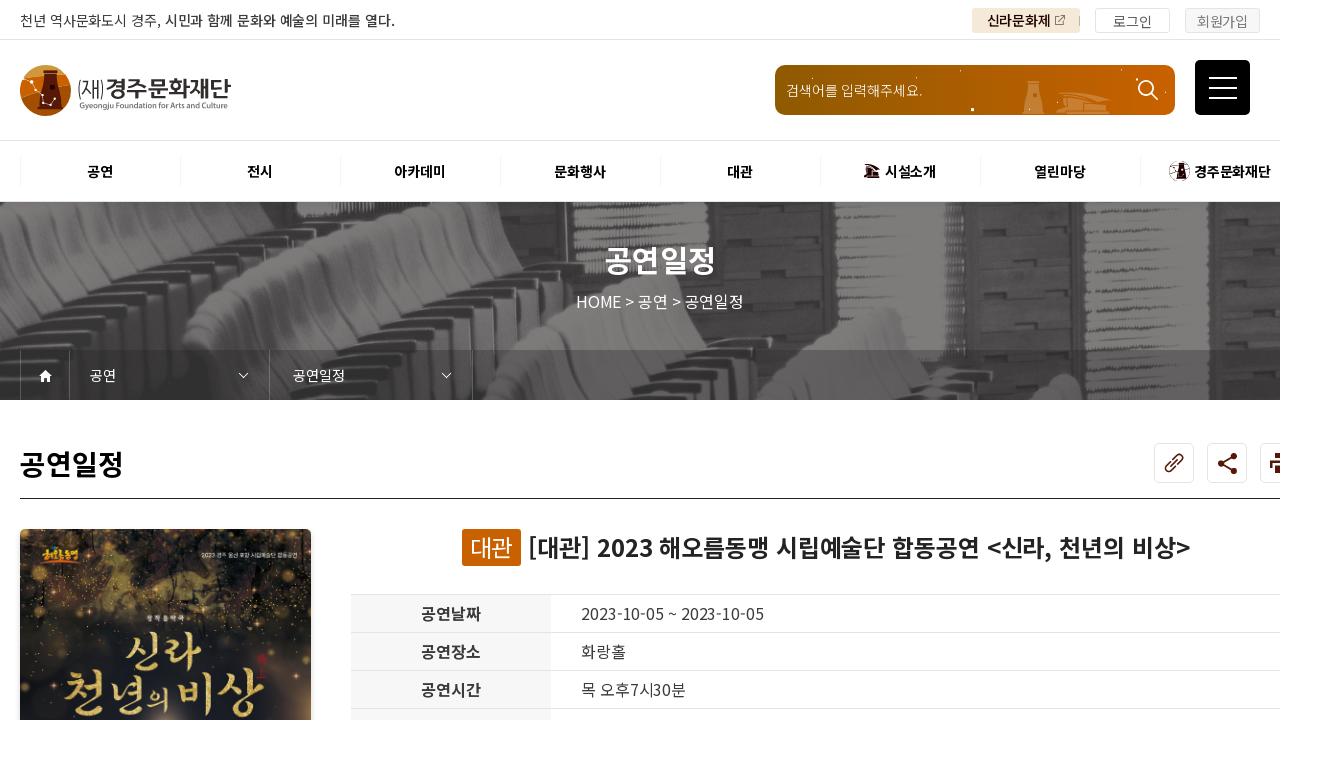

--- FILE ---
content_type: text/html;charset=UTF-8
request_url: https://garts.kr/index.do?menuId=00000121&menuLink=/user/sched/detl.do&schedId=SCHED_0000015860
body_size: 19049
content:
<!DOCTYPE html>

















 
 








 












<html lang="ko">
    <head>
	    <meta charset="utf-8">
		<meta name="viewport" content="width=device-width,initial-scale=1.0,minimum-scale=0,maximum-scale=10,user-scalable=yes">
		<meta name="HandheldFriendly" content="true">
		<meta name="format-detection" content="telephone=no">
		 <meta http-equiv="X-UA-Compatible" content="IE=Edge,chrome=1">
		 <script src="/js/user/filedownload.js?v=1"></script>

	    <title>경주문화재단 | 공연 | 공연일정 </title>
	    <link rel="stylesheet" href="/css/user/default.pc.css?v=20260129">
		<link rel="stylesheet" href="/css/user/default.mobile.css?v=20260129">
	
	    <script type="text/javascript" src="/js/user/jquery-1.12.4.min.js"></script>	
		<script type="text/javascript" src="/js/user/default.js?v=20260129"></script>

		<link rel="apple-touch-icon" sizes="180x180" href="/images/user/favicon/apple-touch-icon.png">
		<link rel="icon" type="image/png" sizes="32x32" href="/images/user/favicon/favicon-32x32.png">
		<link rel="icon" type="image/png" sizes="16x16" href="/images/user/favicon/favicon-16x16.png">
		<link rel="manifest" href="/images/user/favicon/site.webmanifest">
		<link rel="mask-icon" href="/images/user/favicon/safari-pinned-tab.svg" color="#c96100">
		<link rel="shortcut icon" href="/images/user/favicon/favicon.ico">
		<meta name="msapplication-TileColor" content="#ffffff">
		<meta name="msapplication-config" content="/images/user/favicon/browserconfig.xml">
		<meta name="theme-color" content="#ffffff">
	
		<meta name="description" content="경주문화재단소개, 경주예술의전당소개, 공연안내, 전시안내, 대관안내, 예술교육안내, 문화행사, 열린마당 등의 내용을 제공합니다.">    
	    <link rel="canonical" href="https://garts.kr/">
	    <meta property="og:type" content="website">
	    <meta property="og:title" content="경주문화재단">
	    <meta property="og:description" content="경주문화재단소개, 경주예술의전당소개, 공연안내, 전시안내, 대관안내, 예술교육안내, 문화행사, 열린마당 등의 내용을 제공합니다.">
	    <meta property="og:image" content="/images/user/cmn/thumbnail.png">
	    <meta property="og:url" content="https://garts.kr/">
		
		<meta name="naver-site-verification" content="b75ff9350cb4c375ce9a610606d6e871de6215ca" />
		
		<script type="application/ld+json">
		{
			"@context": "http://schema.org",
			"@type": "Person",
			"name": "경주문화재단",
			"url": "https://garts.kr/",
			"sameAs": [
			"https://blog.naver.com/gjartcenter",
			"https://www.instagram.com/gj_artcenter/",
			"https://www.youtube.com/channel/UCpM3_K9Of7yUX9Tc7GcKKoQ",
			"https://www.facebook.com/garts.kr/?ref=pages_you_manage",
			"https://band.us/band/9589317"
			]
		}
	</script>
		
		<!--sotongform-->
		<script type="text/javascript" src="/js/user/sotong.form.js"></script>
		<!--jquery-ui : spinner-->
		<script type="text/javascript" src="/js/user/jquery-ui.min.js"></script>
		<!--datetimepicker-->
		<script type="text/javascript" src="/js/user/datepicker.min.js?v=20260129"></script>
		<!--timepicker-->
		<script type="text/javascript" src="/js/user/timepicki.js"></script>
		<!--placeholder-->
		<script type="text/javascript" src="/js/user/jquery.placeholder.min.js"></script>
		<script>$(function(){$('input, textarea').placeholder();});</script>
		<link rel="stylesheet" href="/css/user/sotong.form.css?v=20260129">
		<!--jquery-ui : spinner-->
		<link rel="stylesheet" href="/css/user/jquery-ui.min.css">
		<!--datetimepicker-->
		<link rel="stylesheet" href="/css/user/datepicker.min.css">
		<!--timepicker : required fonts -->
		<link rel="stylesheet" href="/css/user/timepicki.css">
	
		<!-- jQuery Modal -->
		<script src="/js/user/jquery.modal.min.js"></script>
		<link rel="stylesheet" href="/css/user/jquery.modal.min.css" />
			<link rel="stylesheet" href="/css/user/modal.css?v=20260129">
		
		<script src="/js/user/sotong.alert.js"></script>
		<link rel="stylesheet" href="/css/user/sotong.alert.css" />
		
		<!--슬라이더-->
		<link rel="stylesheet" href="/css/user/swiper.min.css">
		<script type="text/javascript" src="/js/user/swiper.min.js"></script>
		
		<script src="//developers.kakao.com/sdk/js/kakao.min.js" charset="utf-8"></script>
		<script src="/js/user/shareSNS.js"></script>
		
		<!-- moment -->
		<script type="text/javascript" src="/resources/moment/moment.min.js"></script>
		<script type="text/javascript" src="/resources/moment/locales.min.js"></script>
		
		<!-- mustache -->
		<script src="/resources/mustache/mustache.min.js"></script>
		
		<!-- 개발 -->
        <script src="/js/user/jquery.form.js"></script>
        <script src="/js/user/jquery.blockUI.js"></script>
        <script src="/js/bora/common.js?v=20260129"></script>
		<script src="/js/user/common.user.js?v=20260129"></script>
		<script src="/resources/jquery-number/jquery.number.js"></script>
		<script src="/js/user/jquery.cookie.js"></script>
		
		<script type="text/javascript" src="/js/user/printThis.js"></script>
		
		<script type="text/javascript">
			var _contextPath = "";
			var _menuId = "00000121";
		</script>
		
		<!-- Global site tag (gtag.js) - Google Analytics -->
		<script async src="https://www.googletagmanager.com/gtag/js?id=G-YB89P04R1F"></script>
		<script>
		  window.dataLayer = window.dataLayer || [];
		  function gtag(){dataLayer.push(arguments);}
		  gtag('js', new Date());
		
		  gtag('config', 'G-YB89P04R1F');
		</script>
    </head>

    <body class="menuId00000121">
    
    	
















 
 








 











<!--header{-->

<!DOCTYPE html>




















 
 








 















<!--header{-->
<header>
	<!--GoToContent{-->
	<div class="GoToContent"><a href="#container">본문 바로가기</a></div>
	<!--}GoToContent-->
	<!--tnb{-->
	<div class="tnb">
		<div class="wrapper">
			<div class="tnb_text">천년 역사문화도시 경주, <span class="font-weight-m">시민과 함께 문화와 예술의 미래를 열다.</span></div>
			<ul class="tnb_ul">
				<li class="tnb_li">
					<ul class="out_link">
					<!-- 경주문화도시 링크 변경(오픈일에 따라 링크 변경-2월13일) -->
					
					





						<li>
							<a href="https://www.gyeongju.go.kr/sillafestival/index.do" target="_blank" title="새 창 열림">신라문화제</a>
						</li>
						<!-- <li>
							<a href="https://www.gyeongju.go.kr/cceagj/index.do" target="_blank" title="새 창 열림">동아시아문화도시</a>
						</li> -->
					</ul>
				</li>
			

				<li class="tnb_li li_white"><a href="/index.do?menuId=00000051">로그인</a></li>
				<li class="tnb_li li_gray"><a href="/index.do?menuId=00000290">회원가입</a></li>


			</ul>
		</div>

	</div>
	<!--}tnb-->

	<!--hd_cont{-->
	<div class="hd_cont">
		<div class="wrapper">
			<!--hd_logo{-->

			<h1 class="hd_logo">
				<a href="/">
					<img src="./images/user/cmn/logo2.svg" alt="(재)경주문화재단">
				</a>
			</h1>
			<!--}hd_logo-->
			<!--hd_sch{-->
			<div class="hd_sch width-400 height-50 radius-10">
				<div id="nc-main" class="nc-main bg-cover bg-cc">

					<div class="full-wh">
					
					<!-- STAR ANIMATION -->
					<div class="bg-animation">
					<div id='stars'></div>
					<div id='stars2'></div>
					<div id='stars3'></div>
					<div id='stars4'></div>
					</div><!-- / STAR ANIMATION -->
					
					</div>
				</div>
				<form id="schForm" name="schForm" method="get" action="/index.do">
				<input type="hidden" name="menuId" value="00000360" />
				<div class="sfsearch width-400 height-50 radius-10">
					<label for="searchKeywd" class="sound_only">검색어</label>
					<input id="searchKeywd" name="searchKeywd" type="text" placeholder="검색어를 입력해주세요.">
					<div class="sfbtn width-50 height-50 ico-search">
						<button type="submit">
							<span class="sfbtn_wr"><i></i>검색</span>
						</button> 
					</div>
				</div>
				</form>
			</div>
			<!--}hd_sch-->
			
		</div>
	</div>
	<!--}hd_cont-->
	
	<!-- top menu{ -->
	
	<div class="menu-box">
		<div class="wrapper">
			<ul id="topMenu" class="depth1">


	
	
	
	
	
	
	
	
	
	
					<li>
						<a href="javascript:void(0)"  >
							<span class="">
									공연
							</span>



						</a>
		
						<ul class="depth2">
		
	
	
	
	
		
	

	
	
	
	
	
	
	
	
	
	
	
					<li><a href="/index.do?menuId=00000121"  >공연일정</a></li>
	
	
	
		
	

	
	
	
	
	
	
	
	
	
	
	
					<li><a href="/index.do?menuId=00000122"  >객석안내</a></li>
	
	
	
		
	

	
	
	
	
	
	
	
	
	
	
	
	
	

	
	
	
	
	
	
	
	
	
	
	
	
	

	
	
	
	
	
	
	
	
	
	
	
	
	

	
	
	
	
	
	
	
	
	
	
	
	
	

	
	
	
	
	
	
	
	
	
	
	
					<li><a href="/index.do?menuId=00000123"  >티켓안내</a></li>
	
	
	
		
	

	
	
	
	
	
	
	
	
	
	
	
	
	

	
	
	
	
	
	
	
	
	
	
	
	
	

	
	
	
	
	
	
	
	
	
	
	
	
	

	
	
	
	
	
	
	
	
	
	
	
	
	

	
	
	
	
	
	
	
	
	
	
	
	
	

	
	
	
	
	
	
	
	
	
	
	
					<li><a href="/index.do?menuId=00000510"  >문화나눔티켓</a></li>
	
	
	
		
	

	
	
	
	
	
	
	
	
	
	
	
					<li><a href="/index.do?menuId=00000601"  >공연예절·서비스</a></li>
	
	
	
		
	

	
	
	
	
	
	
	
	
	
	
	
	
	

	
	
	
	
	
	
	
	
	
	
	
	
	

	
	
	
	
	
	
						</ul>
					</li>
	
	
	
	
	
					<li>
						<a href="javascript:void(0)"  >
							<span class="">
									전시
							</span>



						</a>
		
						<ul class="depth2">
		
	
	
	
	
		
	

	
	
	
	
	
	
	
	
	
	
	
					<li><a href="/index.do?menuId=00000131"  >전시일정</a></li>
	
	
	
		
	

	
	
	
	
	
	
	
	
	
	
	
	
	

	
	
	
	
	
	
	
	
	
	
	
	
	

	
	
	
	
	
	
	
	
	
	
	
	
	

	
	
	
	
	
	
	
	
	
	
	
					<li><a href="/index.do?menuId=00000132"  >전시연계교육신청</a></li>
	
	
	
		
	

	
	
	
	
	
	
	
	
	
	
	
					<li><a href="/index.do?menuId=00000134"  >알천미술관소장품</a></li>
	
	
	
		
	

	
	
	
	
	
	
	
	
	
	
	
					<li><a href="/index.do?menuId=00000620"  >전시예절·서비스</a></li>
	
	
	
		
	

	
	
	
	
	
	
	
	
	
	
	
	
	

	
	
	
	
	
	
	
	
	
	
	
	
	

	
	
	
	
	
	
						</ul>
					</li>
	
	
	
	
	
					<li>
						<a href="javascript:void(0)"  >
							<span class="">
									아카데미
							</span>



						</a>
		
						<ul class="depth2">
		
	
	
	
	
		
	

	
	
	
	
	
	
	
	
	
	
	
					<li><a href="/index.do?menuId=00000142"  >교육일정</a></li>
	
	
	
		
	

	
	
	
	
	
	
						</ul>
					</li>
	
	
	
	
	
					<li>
						<a href="javascript:void(0)"  >
							<span class="">
									문화행사
							</span>



						</a>
		
						<ul class="depth2">
		
	
	
	
	
		
	

	
	
	
	
	
	
	
	
	
	
	
					<li><a href="/index.do?menuId=00000151"  >행사일정</a></li>
	
	
	
		
	

	
	
	
	
	
	
	
	
	
	
	
					<li><a href="/index.do?menuId=00000152"  >행사소개</a></li>
	
	
	
		
	

	
	
	
	
	
	
	
	
	
	
	
	
	

	
	
	
	
	
	
	
	
	
	
	
	
	

	
	
	
	
	
	
	
	
	
	
	
	
	

	
	
	
	
	
	
	
	
	
	
	
	
	

	
	
	
	
	
	
	
	
	
	
	
	
	

	
	
	
	
	
	
	
	
	
	
	
	
	

	
	
	
	
	
	
	
	
	
	
	
	
	

	
	
	
	
	
	
	
	
	
	
	
	
	

	
	
	
	
	
	
	
	
	
	
	
	
	

	
	
	
	
	
	
	
	
	
	
	
	
	

	
	
	
	
	
	
	
	
	
	
	
	
	

	
	
	
	
	
	
	
	
	
	
	
	
	

	
	
	
	
	
	
	
	
	
	
	
	
	

	
	
	
	
	
	
	
	
	
	
	
	
	

	
	
	
	
	
	
	
	
	
	
	
	
	

	
	
	
	
	
	
	
	
	
	
	
	
	

	
	
	
	
	
	
	
	
	
	
	
	
	

	
	
	
	
	
	
	
	
	
	
	
	
	

	
	
	
	
	
	
	
	
	
	
	
	
	

	
	
	
	
	
	
	
	
	
	
	
	
	

	
	
	
	
	
	
	
	
	
	
	
	
	

	
	
	
	
	
	
						</ul>
					</li>
	
	
	
	
	
					<li>
						<a href="javascript:void(0)"  >
							<span class="">
									대관
							</span>



						</a>
		
						<ul class="depth2">
		
	
	
	
	
		
	

	
	
	
	
	
	
	
	
	
	
	
					<li><a href="/index.do?menuId=00000730"  >대관공고·절차</a></li>
	
	
	
		
	

	
	
	
	
	
	
	
	
	
	
	
	
	

	
	
	
	
	
	
	
	
	
	
	
	
	

	
	
	
	
	
	
	
	
	
	
	
					<li><a href="/index.do?menuId=00000162"  >대관운영조례</a></li>
	
	
	
		
	

	
	
	
	
	
	
	
	
	
	
	
	
	

	
	
	
	
	
	
	
	
	
	
	
	
	

	
	
	
	
	
	
	
	
	
	
	
	
	

	
	
	
	
	
	
	
	
	
	
	
	
	

	
	
	
	
	
	
	
	
	
	
	
	
	

	
	
	
	
	
	
	
	
	
	
	
	
	

	
	
	
	
	
	
	
	
	
	
	
	
	

	
	
	
	
	
	
	
	
	
	
	
	
	

	
	
	
	
	
	
	
	
	
	
	
	
	

	
	
	
	
	
	
	
	
	
	
	
					<li><a href="/index.do?menuId=00000681"  >대관신청</a></li>
	
	
	
		
	

	
	
	
	
	
	
	
	
	
	
	
	
	

	
	
	
	
	
	
	
	
	
	
	
	
	

	
	
	
		
	
	
	
	
						</ul>
					</li>
	
	
	
	
	
					<li>
						<a href="javascript:void(0)"  >
							<span class="ico_gjac">
									시설소개
							</span>



						</a>
		
						<ul class="depth2">
		
	
	
	
	
		
	

	
	
	
	
	
	
	
	
	
	
	
					<li><a href="/index.do?menuId=00000111"  >경주예술의전당</a></li>
	
	
	
		
	

	
	
	
	
	
	
	
	
	
	
	
	
	

	
	
	
	
	
	
	
	
	
	
	
	
	

	
	
	
	
	
	
	
	
	
	
	
	
	

	
	
	
	
	
	
	
	
	
	
	
	
	

	
	
	
	
	
	
	
	
	
	
	
	
	

	
	
	
	
	
	
	
	
	
	
	
	
	

	
	
	
	
	
	
	
	
	
	
	
					<li><a href="/index.do?menuId=00000670"  >경주문화관1918</a></li>
	
	
	
		
	

	
	
	
	
	
	
	
	
	
	
	
					<li><a href="/index.do?menuId=00000113"  >시립예술단</a></li>
	
	
	
		
	

	
	
	
	
	
	
	
	
	
	
	
	
	

	
	
	
	
	
	
	
	
	
	
	
	
	

	
	
	
	
	
	
	
	
	
	
	
	
	

	
	
	
	
	
	
	
	
	
	
	
	
	

	
	
	
	
	
	
	
	
	
	
	
	
	

	
	
	
	
	
	
	
	
	
	
	
	
	

	
	
	
	
	
	
	
	
	
	
	
	
	

	
	
	
	
	
	
	
	
	
	
	
	
	

	
	
	
	
	
	
	
	
	
	
	
	
	

	
	
	
	
	
	
	
	
	
	
	
	
	

	
	
	
	
	
	
						</ul>
					</li>
	
	
	
	
	
					<li>
						<a href="javascript:void(0)"  >
							<span class="">
									열린마당
							</span>



						</a>
		
						<ul class="depth2">
		
	
	
	
	
		
	

	
	
	
	
	
	
	
	
	
	
	
					<li><a href="/index.do?menuId=00000171"  >공지사항</a></li>
	
	
	
		
	

	
	
	
	
	
	
	
	
	
	
	
	
	

	
	
	
	
	
	
	
	
	
	
	
	
	

	
	
	
	
	
	
	
	
	
	
	
	
	

	
	
	
	
	
	
	
	
	
	
	
					<li><a href="/index.do?menuId=00000174"  >자료실</a></li>
	
	
	
		
	

	
	
	
	
	
	
	
	
	
	
	
	
	

	
	
	
	
	
	
	
	
	
	
	
	
	

	
	
	
	
	
	
	
	
	
	
	
	
	

	
	
	
	
	
	
	
	
	
	
	
					<li><a href="/index.do?menuId=00000173"  >Q&A</a></li>
	
	
	
		
	

	
	
	
	
	
	
	
	
	
	
	
	
	

	
	
	
	
	
	
	
	
	
	
	
	
	

	
	
	
	
	
	
	
	
	
	
	
	
	

	
	
	
	
	
	
	
	
	
	
	
	
	

	
	
	
	
	
	
	
	
	
	
	
	
	

	
	
	
	
	
	
	
	
	
	
	
	
	

	
	
	
	
	
	
	
	
	
	
	
	
	

	
	
	
	
	
	
	
	
	
	
	
	
	

	
	
	
	
	
	
	
	
	
	
	
					<li><a href="/index.do?menuId=00000641"  >우수고객</a></li>
	
	
	
		
	

	
	
	
	
	
	
	
	
	
	
	
	
	

	
	
	
	
	
	
	
	
	
	
	
	
	

	
	
		
	
	
	
	
	
						</ul>
					</li>
	
	
	
	
	
					<li>
						<a href="javascript:void(0)"  >
							<span class="ico_gjfac">
									경주문화재단
							</span>



						</a>
		
						<ul class="depth2">
		
	
	
	
	
		
	

	
	
	
	
	
	
	
	
	
	
	
					<li><a href="/index.do?menuId=00000590"  >인사말</a></li>
	
	
	
		
	

	
	
	
	
	
	
	
	
	
	
	
					<li><a href="/index.do?menuId=00000102"  >재단소개</a></li>
	
	
	
		
	

	
	
	
	
	
	
	
	
	
	
	
	
	

	
	
	
	
	
	
	
	
	
	
	
	
	

	
	
	
	
	
	
	
	
	
	
	
	
	

	
	
	
	
	
	
	
	
	
	
	
	
	

	
	
	
	
	
	
	
	
	
	
	
					<li><a href="/index.do?menuId=00000103"  >조직도</a></li>
	
	
	
		
	

	
	
	
	
	
	
	
	
	
	
	
					<li><a href="/index.do?menuId=00000104"  >ESG 윤리·경영</a></li>
	
	
	
		
	

	
	
	
	
	
	
	
	
	
	
	
	
	

	
	
	
	
	
	
	
	
	
	
	
	
	

	
	
	
	
	
	
	
	
	
	
	
	
	

	
	
	
	
	
	
	
	
	
	
	
	
	

	
	
	
	
	
	
	
	
	
	
	
	
	

	
	
	
	
	
	
	
	
	
	
	
					<li><a href="/index.do?menuId=00000105"  >경영공시</a></li>
	
	
	
		
	

	
	
	
	
	
	
	
	
	
	
	
	
	

	
	
	
	
	
	
	
	
	
	
	
	
	

	
	
	
	
	
	
	
	
	
	
	
	
	

	
	
	
	
	
	
	
	
	
	
	
	
	

	
	
	
	
	
	
	
	
	
	
	
	
	

	
	
	
	
	
	
	
	
	
	
	
	
	

	
	
	
	
	
	
	
	
	
	
	
	
	

	
	
	
	
	
	
	
	
	
	
	
	
	

	
	
	
	
	
	
	
	
	
	
	
	
	

	
	
	
	
	
	
	
	
	
	
	
					<li><a href="/index.do?menuId=00000720"  >오시는길</a></li>
	
	
	
		
	

	
	
	
	
	
	
	
	
	
	
	
	
	

	
	
	
	
	
	
	
	
	
	
	
	
	

	
	
	
	
	
	
	
	
	
	
	
	
	


			</ul>
		</div>
		<div class="topMenu-bg" style="display: none;"><p></p></div>
	</div>

	<!-- }top menu -->
</header>
<!--}header-->




<!-- gnb_all{ -->
<div class="gnb_all">

	<!--gnb_btn_m{-->
	<div class="gnb_btn_m">
		<button type="button">
			<span>전체 메뉴</span>
		</button>
	</div>
	<!--}gnb_btn_m-->

	<div class="gnb_all_wrapper" style="opacity: 0;display: none;">
		<!-- m_tnb{ -->
		<div class="tnb_text_m">천년 역사문화도시 경주, <span class="font-weight-b">시민과 함께 문화와 예술의 미래를 열다.</span></div>
		<!-- }m_tnb -->
		<!--gnb_btn_m{-->
		<div class="gnb_btn_m gnb_btn_active wrap_active">
			<button type="button">
				<span>닫기</span>
		</button>
	</div>
	<!--}gnb_btn_m-->
	<!-- gnb_all_m_link{ -->
	<div class="gnb_all_m_link">
		<div class="mobile_login">
			<ul class="ul_m_login">
				
				<li class="li_m_login white"><a href="/index.do?menuId=00000051">로그인</a></li>
				<li class="li_m_login gray"><a href="/index.do?menuId=00000290">회원가입</a></li>
				
				
			</ul>
		</div>
		<div class="member_info">
		
			<!--before login{-->
			<div class="member_glad"><strong>로그인</strong>이 필요합니다.</div>
			<div class="member_email">e-mail address</div>
			<!--}before login-->
			
			
		</div>
		<div class="link_wrap">
			<ul>
				<li>
					<a href="/index.do?menuId=00000121">
						<img src="./images/user/ico/ico_link1.svg" alt="공연예매 바로가기">
						<p>공연예매</p>
					</a>
				</li>
				<li>
					<a href="/index.do?menuId=00000260">
						<img src="./images/user/ico/ico_link2.svg" alt="전시예매 바로가기">
						<p>전시예매</p>
					</a>
				</li>
				<li>
					<a href="/index.do?menuId=00000142">
						<img src="./images/user/ico/ico_link3.svg" alt="아카데미신청 바로가기">
						<p>아카데미신청</p>
					</a>
				</li>
				<li>
					<a href="/index.do?menuId=00000163">
						<img src="./images/user/ico/ico_link4.svg" alt="대관신청 바로가기">
						<p>대관신청</p>
					</a>
				</li>
			</ul>
		</div>
	</div>
	<!-- }gnb_all_m_link -->

	<!-- gnb_all_title_wrap{ -->
	<div class="gnb_all_title_wrap">
		<div class="gnb_all_title">
			<span class="HandotumB">전체메뉴</span><span class="HandotumR">(사이트맵)</span>
		</div>
		<div class="gnb_all_clxbtn">
			<button type="button">
				<span class="sr-only">닫기</span>
			</button>
		</div>
	</div>
	<!-- }gnb_all_title_wrap -->

	<!-- gnb_all_wrap{ -->
	<div class="gnb_all_wrap">
		<div class="gnb_all_top">
			<ul class="gnbt_ul">

	
		
		
			
		
				<li class="gnbt_li active">
					
						<a href="javascript:void(0)">공연</a>
					
					
					
					<ul class="gnbb_ul2">
						
							
						
							
								<li class='gnbb_li2  '>
									<a href="/index.do?menuId=00000121"><span>공연일정</span></a>
									
									
								</li>

							
						
							
								<li class='gnbb_li2   li_plus '>
									<a href="javascript:void(0)"><span>객석안내</span></a>
									
									
										<ul class="gnbb_ul3">
											
												

											
												

											
												

											
												
													<li class='gnbb_li3'>
														<a href="/index.do?menuId=00000225">화랑홀</a>
													</li>
													
													
														<ul class="gnbb_ul4">
															
																
															
																
															
																
															
																
															
																
																	<li class='gnbb_li4'>
																		<a href="/index.do?menuId=00000227">화랑홀 2층</a>
																	</li>
																
															
																
																	<li class='gnbb_li4'>
																		<a href="/index.do?menuId=00000228">화랑홀 3층</a>
																	</li>
																
															
																
															
																
															
																
															
																
															
																
															
																
															
																
															
																
															
																
															
																
															
																
															
																
															
																
															
																
															
																
															
																
															
																
															
																
															
																
															
																
															
																
															
																
															
																
															
																
															
																
															
																
															
																
															
																
															
																
															
																
															
																
															
																
															
																
															
																
															
																
															
																
															
																
															
																
															
																
															
																
															
																
															
																
															
																
															
																
															
																
															
																
															
																
															
																
															
																
															
																
															
																
															
																
															
																
															
																
															
																
															
																
															
																
															
																
															
																
															
																
															
																
															
																
															
																
															
																
															
																
															
																
															
																
															
																
															
																
															
																
															
																
															
																
															
																
															
																
															
																
															
																
															
																
															
																
															
																
															
																
															
																
															
																
															
																
															
																
															
																
															
																
															
																
															
																
															
																
															
																
															
																
															
																
															
																
															
																
															
																
															
																
															
																
															
																
															
																
															
																
															
																
															
																
															
																
															
																
															
																
															
																
															
																
															
																
															
																
															
																
															
																
															
																
															
																
															
																
															
																
															
																
															
																
															
																
															
																
															
																
															
																
															
																
															
																
															
																
															
																
															
																
															
																
															
																
															
																
															
																
															
																
															
																
															
																
															
														</ul>
													
												

											
												

											
												

											
												
													<li class='gnbb_li3'>
														<a href="/index.do?menuId=00000226">원화홀</a>
													</li>
													
													
												

											
												

											
												

											
												

											
												

											
												

											
												

											
												

											
												

											
												

											
												

											
												

											
												

											
												

											
												

											
												

											
												

											
												

											
												

											
												

											
												

											
												

											
												

											
												

											
												

											
												

											
												

											
												

											
												

											
												

											
												

											
												

											
												

											
												

											
												

											
												

											
												

											
												

											
												

											
												

											
												

											
												

											
												

											
												

											
												

											
												

											
												

											
												

											
												

											
												

											
												

											
												

											
												

											
												

											
												

											
												

											
												

											
												

											
												

											
												

											
												

											
												

											
												

											
												

											
												

											
												

											
												

											
												

											
												

											
												

											
												

											
												

											
												

											
												

											
												

											
												

											
												

											
												

											
												

											
												

											
												

											
												

											
												

											
												

											
												

											
												

											
												

											
												

											
												

											
												

											
												

											
												

											
												

											
												

											
												

											
												

											
												

											
												

											
												

											
												

											
												

											
												

											
												

											
												

											
												

											
												

											
												

											
												

											
												

											
												

											
												

											
												

											
												

											
												

											
												

											
												

											
												

											
												

											
												

											
												

											
												

											
												

											
												

											
												

											
												

											
												

											
												

											
												

											
												

											
												

											
												

											
												

											
												

											
										</ul>
									
								</li>

							
						
							
						
							
						
							
						
							
						
							
								<li class='gnbb_li2   li_plus '>
									<a href="javascript:void(0)"><span>티켓안내</span></a>
									
									
										<ul class="gnbb_ul3">
											
												

											
												

											
												

											
												

											
												

											
												

											
												

											
												

											
												
													<li class='gnbb_li3'>
														<a href="/index.do?menuId=00000550">티켓안내</a>
													</li>
													
													
														<ul class="gnbb_ul4">
															
																
															
																
															
																
															
																
															
																
															
																
															
																
															
																
															
																
															
																
																	<li class='gnbb_li4'>
																		<a href="/index.do?menuId=00000551">티켓예매</a>
																	</li>
																
															
																
																	<li class='gnbb_li4'>
																		<a href="/index.do?menuId=00000552">티켓수령</a>
																	</li>
																
															
																
															
																
															
																
															
																
															
																
															
																
															
																
															
																
															
																
															
																
															
																
															
																
															
																
															
																
															
																
															
																
															
																
															
																
															
																
															
																
															
																
															
																
															
																
															
																
															
																
															
																
															
																
															
																
															
																
															
																
															
																
															
																
															
																
															
																
															
																
															
																
															
																
															
																
															
																
															
																
															
																
															
																
															
																
															
																
															
																
															
																
															
																
															
																
															
																
															
																
															
																
															
																
															
																
															
																
															
																
															
																
															
																
															
																
															
																
															
																
															
																
															
																
															
																
															
																
															
																
															
																
															
																
															
																
															
																
															
																
															
																
															
																
															
																
															
																
															
																
															
																
															
																
															
																
															
																
															
																
															
																
															
																
															
																
															
																
															
																
															
																
															
																
															
																
															
																
															
																
															
																
															
																
															
																
															
																
															
																
															
																
															
																
															
																
															
																
															
																
															
																
															
																
															
																
															
																
															
																
															
																
															
																
															
																
															
																
															
																
															
																
															
																
															
																
															
																
															
																
															
																
															
																
															
																
															
																
															
																
															
																
															
																
															
																
															
																
															
																
															
																
															
																
															
																
															
														</ul>
													
												

											
												

											
												

											
												
													<li class='gnbb_li3'>
														<a href="/index.do?menuId=00000229">할인규정</a>
													</li>
													
													
												

											
												
													<li class='gnbb_li3'>
														<a href="/index.do?menuId=00000230">취소·환불규정</a>
													</li>
													
													
												

											
												

											
												

											
												

											
												

											
												

											
												

											
												

											
												

											
												

											
												

											
												

											
												

											
												

											
												

											
												

											
												

											
												

											
												

											
												

											
												

											
												

											
												

											
												

											
												

											
												

											
												

											
												

											
												

											
												

											
												

											
												

											
												

											
												

											
												

											
												

											
												

											
												

											
												

											
												

											
												

											
												

											
												

											
												

											
												

											
												

											
												

											
												

											
												

											
												

											
												

											
												

											
												

											
												

											
												

											
												

											
												

											
												

											
												

											
												

											
												

											
												

											
												

											
												

											
												

											
												

											
												

											
												

											
												

											
												

											
												

											
												

											
												

											
												

											
												

											
												

											
												

											
												

											
												

											
												

											
												

											
												

											
												

											
												

											
												

											
												

											
												

											
												

											
												

											
												

											
												

											
												

											
												

											
												

											
												

											
												

											
												

											
												

											
												

											
												

											
												

											
												

											
												

											
												

											
												

											
												

											
												

											
												

											
												

											
												

											
												

											
												

											
												

											
												

											
												

											
												

											
												

											
												

											
												

											
												

											
												

											
												

											
												

											
												

											
												

											
												

											
												

											
										</ul>
									
								</li>

							
						
							
						
							
						
							
						
							
						
							
						
							
								<li class='gnbb_li2  '>
									<a href="/index.do?menuId=00000510"><span>문화나눔티켓</span></a>
									
									
								</li>

							
						
							
								<li class='gnbb_li2   li_plus '>
									<a href="javascript:void(0)"><span>공연예절·서비스</span></a>
									
									
										<ul class="gnbb_ul3">
											
												

											
												

											
												

											
												

											
												

											
												

											
												

											
												

											
												

											
												

											
												

											
												

											
												

											
												

											
												

											
												
													<li class='gnbb_li3'>
														<a href="/index.do?menuId=00000602">공연장 관람예절</a>
													</li>
													
													
												

											
												
													<li class='gnbb_li3'>
														<a href="/index.do?menuId=00000613">공연장 편의서비스</a>
													</li>
													
													
												

											
												

											
												

											
												

											
												

											
												

											
												

											
												

											
												

											
												

											
												

											
												

											
												

											
												

											
												

											
												

											
												

											
												

											
												

											
												

											
												

											
												

											
												

											
												

											
												

											
												

											
												

											
												

											
												

											
												

											
												

											
												

											
												

											
												

											
												

											
												

											
												

											
												

											
												

											
												

											
												

											
												

											
												

											
												

											
												

											
												

											
												

											
												

											
												

											
												

											
												

											
												

											
												

											
												

											
												

											
												

											
												

											
												

											
												

											
												

											
												

											
												

											
												

											
												

											
												

											
												

											
												

											
												

											
												

											
												

											
												

											
												

											
												

											
												

											
												

											
												

											
												

											
												

											
												

											
												

											
												

											
												

											
												

											
												

											
												

											
												

											
												

											
												

											
												

											
												

											
												

											
												

											
												

											
												

											
												

											
												

											
												

											
												

											
												

											
												

											
												

											
												

											
												

											
												

											
												

											
												

											
												

											
												

											
												

											
												

											
												

											
												

											
												

											
												

											
												

											
												

											
												

											
												

											
												

											
												

											
												

											
												

											
												

											
										</ul>
									
								</li>

							
						
							
						
							
						
							
						
							
						
							
						
							
						
							
						
							
						
							
						
							
						
							
						
							
						
							
						
							
						
							
						
							
						
							
						
							
						
							
						
							
						
							
						
							
						
							
						
							
						
							
						
							
						
							
						
							
						
							
						
							
						
							
						
							
						
							
						
							
						
							
						
							
						
							
						
							
						
							
						
							
						
							
						
							
						
							
						
							
						
							
						
							
						
							
						
							
						
							
						
							
						
							
						
							
						
							
						
							
						
							
						
							
						
							
						
							
						
							
						
							
						
							
						
							
						
							
						
							
						
							
						
							
						
							
						
							
						
							
						
							
						
							
						
							
						
							
						
							
						
							
						
							
						
							
						
							
						
							
						
							
						
							
						
							
						
							
						
							
						
							
						
							
						
							
						
							
						
							
						
							
						
							
						
							
						
							
						
							
						
							
						
							
						
							
						
							
						
							
						
							
						
							
						
							
						
							
						
							
						
							
						
							
						
							
						
							
						
							
						
							
						
							
						
							
						
							
						
							
						
							
						
							
						
							
						
							
						
							
						
							
						
							
						
							
						
							
						
							
						
					</ul>
				</li>
	

	

	

	

	

	

	

	

	

	

	

	

	

	

	

	

	

	
		
		
				<li class="gnbt_li ">
					
						<a href="javascript:void(0)">전시</a>
					
					
					
					<ul class="gnbb_ul2">
						
							
						
							
						
							
						
							
						
							
						
							
						
							
						
							
						
							
						
							
						
							
						
							
						
							
						
							
						
							
						
							
						
							
						
							
						
							
								<li class='gnbb_li2   li_plus '>
									<a href="javascript:void(0)"><span>전시일정</span></a>
									
									
										<ul class="gnbb_ul3">
											
												

											
												

											
												

											
												

											
												

											
												

											
												

											
												

											
												

											
												

											
												

											
												

											
												

											
												

											
												

											
												

											
												

											
												

											
												

											
												
													<li class='gnbb_li3'>
														<a href="/index.do?menuId=00000260">현재전시</a>
													</li>
													
													
												

											
												
													<li class='gnbb_li3'>
														<a href="/index.do?menuId=00000261">예정전시</a>
													</li>
													
													
												

											
												
													<li class='gnbb_li3'>
														<a href="/index.do?menuId=00000262">지난전시</a>
													</li>
													
													
												

											
												

											
												

											
												

											
												

											
												

											
												

											
												

											
												

											
												

											
												

											
												

											
												

											
												

											
												

											
												

											
												

											
												

											
												

											
												

											
												

											
												

											
												

											
												

											
												

											
												

											
												

											
												

											
												

											
												

											
												

											
												

											
												

											
												

											
												

											
												

											
												

											
												

											
												

											
												

											
												

											
												

											
												

											
												

											
												

											
												

											
												

											
												

											
												

											
												

											
												

											
												

											
												

											
												

											
												

											
												

											
												

											
												

											
												

											
												

											
												

											
												

											
												

											
												

											
												

											
												

											
												

											
												

											
												

											
												

											
												

											
												

											
												

											
												

											
												

											
												

											
												

											
												

											
												

											
												

											
												

											
												

											
												

											
												

											
												

											
												

											
												

											
												

											
												

											
												

											
												

											
												

											
												

											
												

											
												

											
												

											
												

											
												

											
												

											
												

											
												

											
												

											
												

											
												

											
												

											
												

											
												

											
												

											
												

											
												

											
												

											
												

											
												

											
												

											
												

											
												

											
												

											
												

											
										</ul>
									
								</li>

							
						
							
						
							
						
							
						
							
								<li class='gnbb_li2  '>
									<a href="/index.do?menuId=00000132"><span>전시연계교육신청</span></a>
									
									
								</li>

							
						
							
								<li class='gnbb_li2  '>
									<a href="/index.do?menuId=00000134"><span>알천미술관소장품</span></a>
									
									
								</li>

							
						
							
								<li class='gnbb_li2   li_plus '>
									<a href="javascript:void(0)"><span>전시예절·서비스</span></a>
									
									
										<ul class="gnbb_ul3">
											
												

											
												

											
												

											
												

											
												

											
												

											
												

											
												

											
												

											
												

											
												

											
												

											
												

											
												

											
												

											
												

											
												

											
												

											
												

											
												

											
												

											
												

											
												

											
												

											
												

											
												
													<li class='gnbb_li3'>
														<a href="/index.do?menuId=00000621">미술관 관람예절</a>
													</li>
													
													
												

											
												
													<li class='gnbb_li3'>
														<a href="/index.do?menuId=00000622">미술관 편의서비스</a>
													</li>
													
													
												

											
												

											
												

											
												

											
												

											
												

											
												

											
												

											
												

											
												

											
												

											
												

											
												

											
												

											
												

											
												

											
												

											
												

											
												

											
												

											
												

											
												

											
												

											
												

											
												

											
												

											
												

											
												

											
												

											
												

											
												

											
												

											
												

											
												

											
												

											
												

											
												

											
												

											
												

											
												

											
												

											
												

											
												

											
												

											
												

											
												

											
												

											
												

											
												

											
												

											
												

											
												

											
												

											
												

											
												

											
												

											
												

											
												

											
												

											
												

											
												

											
												

											
												

											
												

											
												

											
												

											
												

											
												

											
												

											
												

											
												

											
												

											
												

											
												

											
												

											
												

											
												

											
												

											
												

											
												

											
												

											
												

											
												

											
												

											
												

											
												

											
												

											
												

											
												

											
												

											
												

											
												

											
												

											
												

											
												

											
												

											
												

											
												

											
												

											
												

											
												

											
												

											
												

											
												

											
												

											
												

											
												

											
												

											
												

											
												

											
												

											
												

											
												

											
										</ul>
									
								</li>

							
						
							
						
							
						
							
						
							
						
							
						
							
						
							
						
							
						
							
						
							
						
							
						
							
						
							
						
							
						
							
						
							
						
							
						
							
						
							
						
							
						
							
						
							
						
							
						
							
						
							
						
							
						
							
						
							
						
							
						
							
						
							
						
							
						
							
						
							
						
							
						
							
						
							
						
							
						
							
						
							
						
							
						
							
						
							
						
							
						
							
						
							
						
							
						
							
						
							
						
							
						
							
						
							
						
							
						
							
						
							
						
							
						
							
						
							
						
							
						
							
						
							
						
							
						
							
						
							
						
							
						
							
						
							
						
							
						
							
						
							
						
							
						
							
						
							
						
							
						
							
						
							
						
							
						
							
						
							
						
							
						
							
						
							
						
							
						
							
						
							
						
							
						
							
						
							
						
							
						
							
						
							
						
							
						
							
						
							
						
							
						
							
						
							
						
							
						
							
						
							
						
							
						
							
						
							
						
							
						
							
						
							
						
							
						
							
						
							
						
							
						
							
						
							
						
							
						
							
						
					</ul>
				</li>
	

	

	

	

	

	

	

	

	

	

	
		
		
				<li class="gnbt_li ">
					
						<a href="javascript:void(0)">아카데미</a>
					
					
					
					<ul class="gnbb_ul2">
						
							
						
							
						
							
						
							
						
							
						
							
						
							
						
							
						
							
						
							
						
							
						
							
						
							
						
							
						
							
						
							
						
							
						
							
						
							
						
							
						
							
						
							
						
							
						
							
						
							
						
							
						
							
						
							
						
							
								<li class='gnbb_li2  '>
									<a href="/index.do?menuId=00000142"><span>교육일정</span></a>
									
									
								</li>

							
						
							
						
							
						
							
						
							
						
							
						
							
						
							
						
							
						
							
						
							
						
							
						
							
						
							
						
							
						
							
						
							
						
							
						
							
						
							
						
							
						
							
						
							
						
							
						
							
						
							
						
							
						
							
						
							
						
							
						
							
						
							
						
							
						
							
						
							
						
							
						
							
						
							
						
							
						
							
						
							
						
							
						
							
						
							
						
							
						
							
						
							
						
							
						
							
						
							
						
							
						
							
						
							
						
							
						
							
						
							
						
							
						
							
						
							
						
							
						
							
						
							
						
							
						
							
						
							
						
							
						
							
						
							
						
							
						
							
						
							
						
							
						
							
						
							
						
							
						
							
						
							
						
							
						
							
						
							
						
							
						
							
						
							
						
							
						
							
						
							
						
							
						
							
						
							
						
							
						
							
						
							
						
							
						
							
						
							
						
							
						
							
						
							
						
							
						
							
						
							
						
							
						
							
						
							
						
							
						
							
						
							
						
							
						
							
						
							
						
							
						
					</ul>
				</li>
	

	

	
		
		
				<li class="gnbt_li ">
					
						<a href="javascript:void(0)">문화행사</a>
					
					
					
					<ul class="gnbb_ul2">
						
							
						
							
						
							
						
							
						
							
						
							
						
							
						
							
						
							
						
							
						
							
						
							
						
							
						
							
						
							
						
							
						
							
						
							
						
							
						
							
						
							
						
							
						
							
						
							
						
							
						
							
						
							
						
							
						
							
						
							
						
							
								<li class='gnbb_li2  '>
									<a href="/index.do?menuId=00000151"><span>행사일정</span></a>
									
									
								</li>

							
						
							
								<li class='gnbb_li2   li_plus '>
									<a href="javascript:void(0)"><span>행사소개</span></a>
									
									
										<ul class="gnbb_ul3">
											
												

											
												

											
												

											
												

											
												

											
												

											
												

											
												

											
												

											
												

											
												

											
												

											
												

											
												

											
												

											
												

											
												

											
												

											
												

											
												

											
												

											
												

											
												

											
												

											
												

											
												

											
												

											
												

											
												

											
												

											
												

											
												

											
												
													<li class='gnbb_li3'>
														<a href="/index.do?menuId=00000238">경주 대릉원돌담길 축제</a>
													</li>
													
													
												

											
												
													<li class='gnbb_li3'>
														<a href="/index.do?menuId=00000771">국제경주역사문화포럼</a>
													</li>
													
													
												

											
												
													<li class='gnbb_li3'>
														<a href="/index.do?menuId=00000750">금속공예관</a>
													</li>
													
													
												

											
												
													<li class='gnbb_li3'>
														<a href="/index.do?menuId=00000610">돗자리피크닉</a>
													</li>
													
													
												

											
												
													<li class='gnbb_li3'>
														<a href="/index.do?menuId=00001040">국제경주역사문화포럼</a>
													</li>
													
													
												

											
												
													<li class='gnbb_li3'>
														<a href="/index.do?menuId=00000242">교촌문화공연 신라오기</a>
													</li>
													
													
												

											
												
													<li class='gnbb_li3'>
														<a href="/index.do?menuId=00000237">신라문화제</a>
													</li>
													
													
												

											
												
													<li class='gnbb_li3'>
														<a href="/index.do?menuId=00000490">국제뮤직페스티벌</a>
													</li>
													
													
												

											
												
													<li class='gnbb_li3'>
														<a href="/index.do?menuId=00000530">경주문화관1918</a>
													</li>
													
													
												

											
												
													<li class='gnbb_li3'>
														<a href="/index.do?menuId=00000600">교촌버스킹</a>
													</li>
													
													
												

											
												
													<li class='gnbb_li3'>
														<a href="/index.do?menuId=00000370">지역예술인 지원사업</a>
													</li>
													
													
												

											
												
													<li class='gnbb_li3'>
														<a href="/index.do?menuId=00000240">봉황대 뮤직스퀘어</a>
													</li>
													
													
												

											
												
													<li class='gnbb_li3'>
														<a href="/index.do?menuId=00000241">경주국악여행</a>
													</li>
													
													
												

											
												
													<li class='gnbb_li3'>
														<a href="/index.do?menuId=00000243">제야의 종 타종식</a>
													</li>
													
													
												

											
												
													<li class='gnbb_li3'>
														<a href="/index.do?menuId=00000245">한수원아트페스티벌</a>
													</li>
													
													
												

											
												
													<li class='gnbb_li3'>
														<a href="/index.do?menuId=00000244">한복문화주간</a>
													</li>
													
													
												

											
												
													<li class='gnbb_li3'>
														<a href="/index.do?menuId=00000500">동아시아 문화도시</a>
													</li>
													
													
												

											
												
													<li class='gnbb_li3'>
														<a href="/index.do?menuId=00000800">MyK FESTA in 경주</a>
													</li>
													
													
												

											
												
													<li class='gnbb_li3'>
														<a href="/index.do?menuId=00001030">경주시 관광기념품 공모전</a>
													</li>
													
													
												

											
												

											
												

											
												

											
												

											
												

											
												

											
												

											
												

											
												

											
												

											
												

											
												

											
												

											
												

											
												

											
												

											
												

											
												

											
												

											
												

											
												

											
												

											
												

											
												

											
												

											
												

											
												

											
												

											
												

											
												

											
												

											
												

											
												

											
												

											
												

											
												

											
												

											
												

											
												

											
												

											
												

											
												

											
												

											
												

											
												

											
												

											
												

											
												

											
												

											
												

											
												

											
												

											
												

											
												

											
												

											
												

											
												

											
												

											
												

											
												

											
												

											
												

											
												

											
												

											
												

											
												

											
												

											
												

											
												

											
												

											
												

											
												

											
												

											
												

											
												

											
												

											
												

											
												

											
												

											
												

											
												

											
												

											
												

											
												

											
												

											
												

											
												

											
												

											
										</ul>
									
								</li>

							
						
							
						
							
						
							
						
							
						
							
						
							
						
							
						
							
						
							
						
							
						
							
						
							
						
							
						
							
						
							
						
							
						
							
						
							
						
							
						
							
						
							
						
							
						
							
						
							
						
							
						
							
						
							
						
							
						
							
						
							
						
							
						
							
						
							
						
							
						
							
						
							
						
							
						
							
						
							
						
							
						
							
						
							
						
							
						
							
						
							
						
							
						
							
						
							
						
							
						
							
						
							
						
							
						
							
						
							
						
							
						
							
						
							
						
							
						
							
						
							
						
							
						
							
						
							
						
							
						
							
						
							
						
							
						
							
						
							
						
							
						
							
						
							
						
							
						
							
						
							
						
							
						
							
						
							
						
							
						
							
						
							
						
							
						
							
						
							
						
							
						
							
						
							
						
							
						
							
						
							
						
							
						
							
						
							
						
							
						
							
						
							
						
							
						
							
						
							
						
							
						
							
						
							
						
							
						
							
						
							
						
							
						
							
						
					</ul>
				</li>
	

	

	

	

	

	

	

	

	

	

	

	

	

	

	

	

	

	

	

	

	

	

	

	

	
		
		
				<li class="gnbt_li ">
					
						<a href="javascript:void(0)">대관</a>
					
					
					
					<ul class="gnbb_ul2">
						
							
						
							
						
							
						
							
						
							
						
							
						
							
						
							
						
							
						
							
						
							
						
							
						
							
						
							
						
							
						
							
						
							
						
							
						
							
						
							
						
							
						
							
						
							
						
							
						
							
						
							
						
							
						
							
						
							
						
							
						
							
						
							
						
							
						
							
						
							
						
							
						
							
						
							
						
							
						
							
						
							
						
							
						
							
						
							
						
							
						
							
						
							
						
							
						
							
						
							
						
							
						
							
						
							
						
							
						
							
								<li class='gnbb_li2   li_plus '>
									<a href="javascript:void(0)"><span>대관공고·절차</span></a>
									
									
										<ul class="gnbb_ul3">
											
												

											
												

											
												

											
												

											
												

											
												

											
												

											
												

											
												

											
												

											
												

											
												

											
												

											
												

											
												

											
												

											
												

											
												

											
												

											
												

											
												

											
												

											
												

											
												

											
												

											
												

											
												

											
												

											
												

											
												

											
												

											
												

											
												

											
												

											
												

											
												

											
												

											
												

											
												

											
												

											
												

											
												

											
												

											
												

											
												

											
												

											
												

											
												

											
												

											
												

											
												

											
												

											
												

											
												

											
												

											
												
													<li class='gnbb_li3'>
														<a href="/index.do?menuId=00000161">경주예술의전당</a>
													</li>
													
													
												

											
												
													<li class='gnbb_li3'>
														<a href="/index.do?menuId=00000680">경주문화관1918</a>
													</li>
													
													
												

											
												

											
												

											
												

											
												

											
												

											
												

											
												

											
												

											
												

											
												

											
												

											
												

											
												

											
												

											
												

											
												

											
												

											
												

											
												

											
												

											
												

											
												

											
												

											
												

											
												

											
												

											
												

											
												

											
												

											
												

											
												

											
												

											
												

											
												

											
												

											
												

											
												

											
												

											
												

											
												

											
												

											
												

											
												

											
												

											
												

											
												

											
												

											
												

											
												

											
												

											
												

											
												

											
												

											
												

											
												

											
												

											
												

											
												

											
												

											
												

											
												

											
												

											
												

											
												

											
												

											
												

											
												

											
												

											
												

											
												

											
												

											
												

											
												

											
												

											
												

											
												

											
												

											
												

											
												

											
												

											
												

											
												

											
										</ul>
									
								</li>

							
						
							
						
							
						
							
								<li class='gnbb_li2   li_plus '>
									<a href="javascript:void(0)"><span>대관운영조례</span></a>
									
									
										<ul class="gnbb_ul3">
											
												

											
												

											
												

											
												

											
												

											
												

											
												

											
												

											
												

											
												

											
												

											
												

											
												

											
												

											
												

											
												

											
												

											
												

											
												

											
												

											
												

											
												

											
												

											
												

											
												

											
												

											
												

											
												

											
												

											
												

											
												

											
												

											
												

											
												

											
												

											
												

											
												

											
												

											
												

											
												

											
												

											
												

											
												

											
												

											
												

											
												

											
												

											
												

											
												

											
												

											
												

											
												

											
												

											
												

											
												

											
												

											
												

											
												

											
												
													<li class='gnbb_li3'>
														<a href="/index.do?menuId=00000721">운영조례</a>
													</li>
													
													
														<ul class="gnbb_ul4">
															
																
															
																
															
																
															
																
															
																
															
																
															
																
															
																
															
																
															
																
															
																
															
																
															
																
															
																
															
																
															
																
															
																
															
																
															
																
															
																
															
																
															
																
															
																
															
																
															
																
															
																
															
																
															
																
															
																
															
																
															
																
															
																
															
																
															
																
															
																
															
																
															
																
															
																
															
																
															
																
															
																
															
																
															
																
															
																
															
																
															
																
															
																
															
																
															
																
															
																
															
																
															
																
															
																
															
																
															
																
															
																
															
																
															
																
															
																
															
																
																	<li class='gnbb_li4'>
																		<a href="/index.do?menuId=00000246">경주예술의전당</a>
																	</li>
																
															
																
															
																
															
																
															
																
															
																
															
																
															
																
															
																
															
																
															
																
															
																
															
																
															
																
															
																
															
																
															
																
															
																
															
																
															
																
															
																
															
																
															
																
															
																
															
																
															
																
															
																
															
																
															
																
															
																
															
																
															
																
															
																
															
																
															
																
															
																
															
																
															
																
															
																
															
																
															
																
															
																
															
																
															
																
															
																
															
																
															
																
															
																
															
																
															
																
															
																
															
																
															
																
															
																
															
																
															
																
															
																
															
																
															
																
															
																
															
																
															
																
															
																
															
																
															
																
															
																
															
																
															
																
															
																
															
																
															
																
															
																
															
																
															
																
															
																
															
																
															
																
															
																
															
																
															
																
															
														</ul>
													
												

											
												

											
												
													<li class='gnbb_li3'>
														<a href="/index.do?menuId=00000247">운영규칙</a>
													</li>
													
													
														<ul class="gnbb_ul4">
															
																
															
																
															
																
															
																
															
																
															
																
															
																
															
																
															
																
															
																
															
																
															
																
															
																
															
																
															
																
															
																
															
																
															
																
															
																
															
																
															
																
															
																
															
																
															
																
															
																
															
																
															
																
															
																
															
																
															
																
															
																
															
																
															
																
															
																
															
																
															
																
															
																
															
																
															
																
															
																
															
																
															
																
															
																
															
																
															
																
															
																
															
																
															
																
															
																
															
																
															
																
															
																
															
																
															
																
															
																
															
																
															
																
															
																
															
																
															
																
															
																
															
																
																	<li class='gnbb_li4'>
																		<a href="/index.do?menuId=00000249">공연장 및 부대시설</a>
																	</li>
																
															
																
																	<li class='gnbb_li4'>
																		<a href="/index.do?menuId=00000250">알천미술관</a>
																	</li>
																
															
																
																	<li class='gnbb_li4'>
																		<a href="/index.do?menuId=00000700">경주문화관1918</a>
																	</li>
																
															
																
															
																
															
																
															
																
															
																
															
																
															
																
															
																
															
																
															
																
															
																
															
																
															
																
															
																
															
																
															
																
															
																
															
																
															
																
															
																
															
																
															
																
															
																
															
																
															
																
															
																
															
																
															
																
															
																
															
																
															
																
															
																
															
																
															
																
															
																
															
																
															
																
															
																
															
																
															
																
															
																
															
																
															
																
															
																
															
																
															
																
															
																
															
																
															
																
															
																
															
																
															
																
															
																
															
																
															
																
															
																
															
																
															
																
															
																
															
																
															
																
															
																
															
																
															
																
															
																
															
																
															
																
															
																
															
																
															
																
															
																
															
																
															
																
															
																
															
																
															
														</ul>
													
												

											
												

											
												

											
												

											
												
													<li class='gnbb_li3'>
														<a href="/index.do?menuId=00000248">사용료</a>
													</li>
													
													
														<ul class="gnbb_ul4">
															
																
															
																
															
																
															
																
															
																
															
																
															
																
															
																
															
																
															
																
															
																
															
																
															
																
															
																
															
																
															
																
															
																
															
																
															
																
															
																
															
																
															
																
															
																
															
																
															
																
															
																
															
																
															
																
															
																
															
																
															
																
															
																
															
																
															
																
															
																
															
																
															
																
															
																
															
																
															
																
															
																
															
																
															
																
															
																
															
																
															
																
															
																
															
																
															
																
															
																
															
																
															
																
															
																
															
																
															
																
															
																
															
																
															
																
															
																
															
																
															
																
															
																
															
																
															
																
															
																
															
																
																	<li class='gnbb_li4'>
																		<a href="/index.do?menuId=00000251">경주예술의전당</a>
																	</li>
																
															
																
																	<li class='gnbb_li4'>
																		<a href="/index.do?menuId=00000690">경주문화관1918</a>
																	</li>
																
															
																
															
																
															
																
															
																
															
																
															
																
															
																
															
																
															
																
															
																
															
																
															
																
															
																
															
																
															
																
															
																
															
																
															
																
															
																
															
																
															
																
															
																
															
																
															
																
															
																
															
																
															
																
															
																
															
																
															
																
															
																
															
																
															
																
															
																
															
																
															
																
															
																
															
																
															
																
															
																
															
																
															
																
															
																
															
																
															
																
															
																
															
																
															
																
															
																
															
																
															
																
															
																
															
																
															
																
															
																
															
																
															
																
															
																
															
																
															
																
															
																
															
																
															
																
															
																
															
																
															
																
															
																
															
																
															
																
															
																
															
																
															
																
															
														</ul>
													
												

											
												

											
												

											
												

											
												

											
												

											
												

											
												

											
												

											
												

											
												

											
												

											
												

											
												

											
												

											
												

											
												

											
												

											
												

											
												

											
												

											
												

											
												

											
												

											
												

											
												

											
												

											
												

											
												

											
												

											
												

											
												

											
												

											
												

											
												

											
												

											
												

											
												

											
												

											
												

											
												

											
												

											
												

											
												

											
												

											
												

											
												

											
												

											
												

											
												

											
												

											
												

											
												

											
												

											
												

											
												

											
												

											
												

											
												

											
												

											
												

											
												

											
												

											
												

											
												

											
												

											
												

											
												

											
												

											
												

											
												

											
												

											
												

											
												

											
												

											
										</ul>
									
								</li>

							
						
							
						
							
						
							
						
							
						
							
						
							
						
							
						
							
						
							
						
							
								<li class='gnbb_li2   li_plus '>
									<a href="javascript:void(0)"><span>대관신청</span></a>
									
									
										<ul class="gnbb_ul3">
											
												

											
												

											
												

											
												

											
												

											
												

											
												

											
												

											
												

											
												

											
												

											
												

											
												

											
												

											
												

											
												

											
												

											
												

											
												

											
												

											
												

											
												

											
												

											
												

											
												

											
												

											
												

											
												

											
												

											
												

											
												

											
												

											
												

											
												

											
												

											
												

											
												

											
												

											
												

											
												

											
												

											
												

											
												

											
												

											
												

											
												

											
												

											
												

											
												

											
												

											
												

											
												

											
												

											
												

											
												

											
												

											
												

											
												

											
												

											
												

											
												

											
												

											
												

											
												

											
												

											
												

											
												

											
												

											
												
													<li class='gnbb_li3'>
														<a href="/index.do?menuId=00000163">경주예술의전당</a>
													</li>
													
													
												

											
												
													<li class='gnbb_li3'>
														<a href="/index.do?menuId=00000682">경주문화관1918</a>
													</li>
													
													
												

											
												

											
												

											
												

											
												

											
												

											
												

											
												

											
												

											
												

											
												

											
												

											
												

											
												

											
												

											
												

											
												

											
												

											
												

											
												

											
												

											
												

											
												

											
												

											
												

											
												

											
												

											
												

											
												

											
												

											
												

											
												

											
												

											
												

											
												

											
												

											
												

											
												

											
												

											
												

											
												

											
												

											
												

											
												

											
												

											
												

											
												

											
												

											
												

											
												

											
												

											
												

											
												

											
												

											
												

											
												

											
												

											
												

											
												

											
												

											
												

											
												

											
												

											
												

											
												

											
												

											
												

											
												

											
												

											
												

											
										</ul>
									
								</li>

							
						
							
						
							
						
							
						
							
						
							
						
							
						
							
						
							
						
							
						
							
						
							
						
							
						
							
						
							
						
							
						
							
						
							
						
							
						
							
						
							
						
							
						
							
						
							
						
							
						
							
						
							
						
							
						
							
						
							
						
							
						
							
						
							
						
							
						
							
						
							
						
							
						
							
						
							
						
							
						
							
						
							
						
							
						
							
						
							
						
							
						
							
						
							
						
							
						
							
						
							
						
							
						
							
						
							
						
							
						
							
						
							
						
							
						
							
						
							
						
							
						
							
						
							
						
							
						
							
						
							
						
							
						
							
						
							
						
							
						
							
						
							
						
					</ul>
				</li>
	

	

	

	

	

	

	

	

	

	

	

	

	

	

	

	

	

	
		
		
				<li class="gnbt_li ">
					
						<a href="javascript:void(0)">시설소개</a>
					
					
					
					<ul class="gnbb_ul2">
						
							
						
							
						
							
						
							
						
							
						
							
						
							
						
							
						
							
						
							
						
							
						
							
						
							
						
							
						
							
						
							
						
							
						
							
						
							
						
							
						
							
						
							
						
							
						
							
						
							
						
							
						
							
						
							
						
							
						
							
						
							
						
							
						
							
						
							
						
							
						
							
						
							
						
							
						
							
						
							
						
							
						
							
						
							
						
							
						
							
						
							
						
							
						
							
						
							
						
							
						
							
						
							
						
							
						
							
						
							
						
							
						
							
						
							
						
							
						
							
						
							
						
							
						
							
						
							
						
							
						
							
						
							
						
							
						
							
						
							
						
							
						
							
								<li class='gnbb_li2   li_plus '>
									<a href="javascript:void(0)"><span>경주예술의전당</span></a>
									
									
										<ul class="gnbb_ul3">
											
												

											
												

											
												

											
												

											
												

											
												

											
												

											
												

											
												

											
												

											
												

											
												

											
												

											
												

											
												

											
												

											
												

											
												

											
												

											
												

											
												

											
												

											
												

											
												

											
												

											
												

											
												

											
												

											
												

											
												

											
												

											
												

											
												

											
												

											
												

											
												

											
												

											
												

											
												

											
												

											
												

											
												

											
												

											
												

											
												

											
												

											
												

											
												

											
												

											
												

											
												

											
												

											
												

											
												

											
												

											
												

											
												

											
												

											
												

											
												

											
												

											
												

											
												

											
												

											
												

											
												

											
												

											
												

											
												

											
												

											
												

											
												

											
												
													<li class='gnbb_li3'>
														<a href="/index.do?menuId=00000580">시설소개</a>
													</li>
													
													
												

											
												
													<li class='gnbb_li3'>
														<a href="/index.do?menuId=00000402">공연장</a>
													</li>
													
													
														<ul class="gnbb_ul4">
															
																
															
																
															
																
															
																
															
																
															
																
															
																
															
																
															
																
															
																
															
																
															
																
															
																
															
																
															
																
															
																
															
																
															
																
															
																
															
																
															
																
															
																
															
																
															
																
															
																
															
																
															
																
															
																
															
																
															
																
															
																
															
																
															
																
															
																
															
																
															
																
															
																
															
																
															
																
															
																
															
																
															
																
															
																
															
																
															
																
															
																
															
																
															
																
															
																
															
																
															
																
															
																
															
																
															
																
															
																
															
																
															
																
															
																
															
																
															
																
															
																
															
																
															
																
															
																
															
																
															
																
															
																
															
																
															
																
															
																
															
																
															
																
															
																
															
																
															
																
																	<li class='gnbb_li4'>
																		<a href="/index.do?menuId=00000400">화랑홀</a>
																	</li>
																
															
																
																	<li class='gnbb_li4'>
																		<a href="/index.do?menuId=00000401">원화홀</a>
																	</li>
																
															
																
															
																
															
																
															
																
															
																
															
																
															
																
															
																
															
																
															
																
															
																
															
																
															
																
															
																
															
																
															
																
															
																
															
																
															
																
															
																
															
																
															
																
															
																
															
																
															
																
															
																
															
																
															
																
															
																
															
																
															
																
															
																
															
																
															
																
															
																
															
																
															
																
															
																
															
																
															
																
															
																
															
																
															
																
															
																
															
																
															
																
															
																
															
																
															
																
															
																
															
																
															
																
															
																
															
																
															
																
															
																
															
																
															
																
															
																
															
																
															
																
															
																
															
																
															
														</ul>
													
												

											
												

											
												

											
												
													<li class='gnbb_li3'>
														<a href="/index.do?menuId=00000403">알천미술관</a>
													</li>
													
													
												

											
												
													<li class='gnbb_li3'>
														<a href="/index.do?menuId=00000404">기타시설</a>
													</li>
													
													
												

											
												

											
												

											
												

											
												

											
												

											
												

											
												

											
												

											
												

											
												

											
												

											
												

											
												

											
												

											
												

											
												

											
												

											
												

											
												

											
												

											
												

											
												

											
												

											
												

											
												

											
												

											
												

											
												

											
												

											
												

											
												

											
												

											
												

											
												

											
												

											
												

											
												

											
												

											
												

											
												

											
												

											
												

											
												

											
												

											
												

											
												

											
												

											
												

											
												

											
												

											
												

											
												

											
												

											
												

											
												

											
												

											
												

											
												

											
												

											
												

											
												

											
										</ul>
									
								</li>

							
						
							
						
							
						
							
						
							
						
							
						
							
						
							
								<li class='gnbb_li2  '>
									<a href="/index.do?menuId=00000670"><span>경주문화관1918</span></a>
									
									
								</li>

							
						
							
								<li class='gnbb_li2   li_plus '>
									<a href="javascript:void(0)"><span>시립예술단</span></a>
									
									
										<ul class="gnbb_ul3">
											
												

											
												

											
												

											
												

											
												

											
												

											
												

											
												

											
												

											
												

											
												

											
												

											
												

											
												

											
												

											
												

											
												

											
												

											
												

											
												

											
												

											
												

											
												

											
												

											
												

											
												

											
												

											
												

											
												

											
												

											
												

											
												

											
												

											
												

											
												

											
												

											
												

											
												

											
												

											
												

											
												

											
												

											
												

											
												

											
												

											
												

											
												

											
												

											
												

											
												

											
												

											
												

											
												

											
												

											
												

											
												

											
												

											
												

											
												

											
												

											
												

											
												

											
												

											
												

											
												

											
												

											
												

											
												

											
												

											
												

											
												

											
												

											
												

											
												

											
												

											
												

											
												

											
												

											
												

											
												

											
												
													<li class='gnbb_li3'>
														<a href="/index.do?menuId=00000216">시립극단</a>
													</li>
													
													
														<ul class="gnbb_ul4">
															
																
															
																
															
																
															
																
															
																
															
																
															
																
															
																
															
																
															
																
															
																
															
																
															
																
															
																
															
																
															
																
															
																
															
																
															
																
															
																
															
																
															
																
															
																
															
																
															
																
															
																
															
																
															
																
															
																
															
																
															
																
															
																
															
																
															
																
															
																
															
																
															
																
															
																
															
																
															
																
															
																
															
																
															
																
															
																
															
																
															
																
															
																
															
																
															
																
															
																
															
																
															
																
															
																
															
																
															
																
															
																
															
																
															
																
															
																
															
																
															
																
															
																
															
																
															
																
															
																
															
																
															
																
															
																
															
																
															
																
															
																
															
																
															
																
															
																
															
																
															
																
															
																
															
																
															
																
															
																
															
																
															
																
																	<li class='gnbb_li4'>
																		<a href="/index.do?menuId=00000219">시립극단 소개</a>
																	</li>
																
															
																
																	<li class='gnbb_li4'>
																		<a href="/index.do?menuId=00000220">단원현황</a>
																	</li>
																
															
																
															
																
															
																
															
																
															
																
															
																
															
																
															
																
															
																
															
																
															
																
															
																
															
																
															
																
															
																
															
																
															
																
															
																
															
																
															
																
															
																
															
																
															
																
															
																
															
																
															
																
															
																
															
																
															
																
															
																
															
																
															
																
															
																
															
																
															
																
															
																
															
																
															
																
															
																
															
																
															
																
															
																
															
																
															
																
															
																
															
																
															
																
															
																
															
																
															
																
															
																
															
																
															
																
															
																
															
																
															
																
															
														</ul>
													
												

											
												

											
												

											
												
													<li class='gnbb_li3'>
														<a href="/index.do?menuId=00000217">시립합창단</a>
													</li>
													
													
														<ul class="gnbb_ul4">
															
																
															
																
															
																
															
																
															
																
															
																
															
																
															
																
															
																
															
																
															
																
															
																
															
																
															
																
															
																
															
																
															
																
															
																
															
																
															
																
															
																
															
																
															
																
															
																
															
																
															
																
															
																
															
																
															
																
															
																
															
																
															
																
															
																
															
																
															
																
															
																
															
																
															
																
															
																
															
																
															
																
															
																
															
																
															
																
															
																
															
																
															
																
															
																
															
																
															
																
															
																
															
																
															
																
															
																
															
																
															
																
															
																
															
																
															
																
															
																
															
																
															
																
															
																
															
																
															
																
															
																
															
																
															
																
															
																
															
																
															
																
															
																
															
																
															
																
															
																
															
																
															
																
															
																
															
																
															
																
															
																
															
																
															
																
															
																
															
																
																	<li class='gnbb_li4'>
																		<a href="/index.do?menuId=00000221">시립합창단 소개</a>
																	</li>
																
															
																
																	<li class='gnbb_li4'>
																		<a href="/index.do?menuId=00000222">단원현황</a>
																	</li>
																
															
																
															
																
															
																
															
																
															
																
															
																
															
																
															
																
															
																
															
																
															
																
															
																
															
																
															
																
															
																
															
																
															
																
															
																
															
																
															
																
															
																
															
																
															
																
															
																
															
																
															
																
															
																
															
																
															
																
															
																
															
																
															
																
															
																
															
																
															
																
															
																
															
																
															
																
															
																
															
																
															
																
															
																
															
																
															
																
															
																
															
																
															
																
															
																
															
																
															
																
															
																
															
																
															
																
															
														</ul>
													
												

											
												

											
												

											
												
													<li class='gnbb_li3'>
														<a href="/index.do?menuId=00000218">시립신라고취대</a>
													</li>
													
													
														<ul class="gnbb_ul4">
															
																
															
																
															
																
															
																
															
																
															
																
															
																
															
																
															
																
															
																
															
																
															
																
															
																
															
																
															
																
															
																
															
																
															
																
															
																
															
																
															
																
															
																
															
																
															
																
															
																
															
																
															
																
															
																
															
																
															
																
															
																
															
																
															
																
															
																
															
																
															
																
															
																
															
																
															
																
															
																
															
																
															
																
															
																
															
																
															
																
															
																
															
																
															
																
															
																
															
																
															
																
															
																
															
																
															
																
															
																
															
																
															
																
															
																
															
																
															
																
															
																
															
																
															
																
															
																
															
																
															
																
															
																
															
																
															
																
															
																
															
																
															
																
															
																
															
																
															
																
															
																
															
																
															
																
															
																
															
																
															
																
															
																
															
																
															
																
															
																
															
																
															
																
															
																
																	<li class='gnbb_li4'>
																		<a href="/index.do?menuId=00000223">시립신라고취대 소개</a>
																	</li>
																
															
																
																	<li class='gnbb_li4'>
																		<a href="/index.do?menuId=00000224">단원현황</a>
																	</li>
																
															
																
															
																
															
																
															
																
															
																
															
																
															
																
															
																
															
																
															
																
															
																
															
																
															
																
															
																
															
																
															
																
															
																
															
																
															
																
															
																
															
																
															
																
															
																
															
																
															
																
															
																
															
																
															
																
															
																
															
																
															
																
															
																
															
																
															
																
															
																
															
																
															
																
															
																
															
																
															
																
															
																
															
																
															
																
															
																
															
																
															
																
															
																
															
																
															
																
															
																
															
														</ul>
													
												

											
												

											
												

											
												
													<li class='gnbb_li3'>
														<a href="/index.do?menuId=00000570">연간일정</a>
													</li>
													
													
												

											
												

											
												

											
												

											
												

											
												

											
												

											
												

											
												

											
												

											
												

											
												

											
												

											
												

											
												

											
												

											
												

											
												

											
												

											
												

											
												

											
												

											
												

											
												

											
												

											
												

											
												

											
												

											
												

											
												

											
												

											
												

											
												

											
												

											
												

											
												

											
												

											
												

											
												

											
												

											
												

											
												

											
												

											
												

											
												

											
												

											
												

											
												

											
												

											
												

											
										</ul>
									
								</li>

							
						
							
						
							
						
							
						
							
						
							
						
							
						
							
						
							
						
							
						
							
						
							
						
							
						
							
						
							
						
							
						
							
						
							
						
							
						
							
						
							
						
							
						
							
						
							
						
							
						
							
						
							
						
							
						
							
						
							
						
							
						
							
						
							
						
							
						
							
						
							
						
							
						
							
						
							
						
							
						
							
						
							
						
							
						
							
						
							
						
							
						
							
						
							
						
							
						
							
						
							
						
							
						
							
						
							
						
							
						
							
						
							
						
							
						
							
						
							
						
					</ul>
				</li>
	

	

	

	

	

	

	

	

	

	

	

	

	

	

	

	

	

	

	

	

	
		
		
				<li class="gnbt_li ">
					
						<a href="javascript:void(0)">열린마당</a>
					
					
					
					<ul class="gnbb_ul2">
						
							
						
							
						
							
						
							
						
							
						
							
						
							
						
							
						
							
						
							
						
							
						
							
						
							
						
							
						
							
						
							
						
							
						
							
						
							
						
							
						
							
						
							
						
							
						
							
						
							
						
							
						
							
						
							
						
							
						
							
						
							
						
							
						
							
						
							
						
							
						
							
						
							
						
							
						
							
						
							
						
							
						
							
						
							
						
							
						
							
						
							
						
							
						
							
						
							
						
							
						
							
						
							
						
							
						
							
						
							
						
							
						
							
						
							
						
							
						
							
						
							
						
							
						
							
						
							
						
							
						
							
						
							
						
							
						
							
						
							
						
							
						
							
						
							
						
							
						
							
						
							
						
							
						
							
						
							
						
							
						
							
						
							
						
							
						
							
						
							
						
							
						
							
						
							
						
							
						
							
						
							
						
							
								<li class='gnbb_li2   li_plus '>
									<a href="javascript:void(0)"><span>공지사항</span></a>
									
									
										<ul class="gnbb_ul3">
											
												

											
												

											
												

											
												

											
												

											
												

											
												

											
												

											
												

											
												

											
												

											
												

											
												

											
												

											
												

											
												

											
												

											
												

											
												

											
												

											
												

											
												

											
												

											
												

											
												

											
												

											
												

											
												

											
												

											
												

											
												

											
												

											
												

											
												

											
												

											
												

											
												

											
												

											
												

											
												

											
												

											
												

											
												

											
												

											
												

											
												

											
												

											
												

											
												

											
												

											
												

											
												

											
												

											
												

											
												

											
												

											
												

											
												

											
												

											
												

											
												

											
												

											
												

											
												

											
												

											
												

											
												

											
												

											
												

											
												

											
												

											
												

											
												

											
												

											
												

											
												

											
												

											
												

											
												

											
												

											
												

											
												

											
												

											
												

											
												

											
												

											
												

											
												

											
												

											
												

											
												

											
												

											
												
													<li class='gnbb_li3'>
														<a href="/index.do?menuId=00000780">공지사항</a>
													</li>
													
													
												

											
												
													<li class='gnbb_li3'>
														<a href="/index.do?menuId=00000770">입찰정보</a>
													</li>
													
													
												

											
												
													<li class='gnbb_li3'>
														<a href="/index.do?menuId=00000790">채용정보</a>
													</li>
													
													
												

											
												

											
												

											
												

											
												

											
												

											
												

											
												

											
												

											
												

											
												

											
												

											
												

											
												

											
												

											
												

											
												

											
												

											
												

											
												

											
												

											
												

											
												

											
												

											
												

											
												

											
												

											
												

											
												

											
												

											
												

											
												

											
												

											
												

											
												

											
												

											
												

											
												

											
												

											
												

											
												

											
												

											
												

											
												

											
												

											
										</ul>
									
								</li>

							
						
							
						
							
						
							
						
							
								<li class='gnbb_li2   li_plus '>
									<a href="javascript:void(0)"><span>자료실</span></a>
									
									
										<ul class="gnbb_ul3">
											
												

											
												

											
												

											
												

											
												

											
												

											
												

											
												

											
												

											
												

											
												

											
												

											
												

											
												

											
												

											
												

											
												

											
												

											
												

											
												

											
												

											
												

											
												

											
												

											
												

											
												

											
												

											
												

											
												

											
												

											
												

											
												

											
												

											
												

											
												

											
												

											
												

											
												

											
												

											
												

											
												

											
												

											
												

											
												

											
												

											
												

											
												

											
												

											
												

											
												

											
												

											
												

											
												

											
												

											
												

											
												

											
												

											
												

											
												

											
												

											
												

											
												

											
												

											
												

											
												

											
												

											
												

											
												

											
												

											
												

											
												

											
												

											
												

											
												

											
												

											
												

											
												

											
												

											
												

											
												

											
												

											
												

											
												

											
												

											
												

											
												

											
												

											
												

											
												

											
												

											
												

											
												

											
												

											
												

											
												

											
												

											
												
													<li class='gnbb_li3'>
														<a href="/index.do?menuId=00000256">홍보·보도자료</a>
													</li>
													
													
												

											
												
													<li class='gnbb_li3'>
														<a href="/index.do?menuId=00000257">서식·매뉴얼</a>
													</li>
													
													
												

											
												
													<li class='gnbb_li3'>
														<a href="/index.do?menuId=00000259">웹진</a>
													</li>
													
													
												

											
												

											
												

											
												

											
												

											
												

											
												

											
												

											
												

											
												

											
												

											
												

											
												

											
												

											
												

											
												

											
												

											
												

											
												

											
												

											
												

											
												

											
												

											
												

											
												

											
												

											
												

											
												

											
												

											
												

											
												

											
												

											
												

											
												

											
												

											
												

											
												

											
												

											
												

											
												

											
												

											
										</ul>
									
								</li>

							
						
							
						
							
						
							
						
							
								<li class='gnbb_li2   li_plus '>
									<a href="javascript:void(0)"><span>Q&A</span></a>
									
									
										<ul class="gnbb_ul3">
											
												

											
												

											
												

											
												

											
												

											
												

											
												

											
												

											
												

											
												

											
												

											
												

											
												

											
												

											
												

											
												

											
												

											
												

											
												

											
												

											
												

											
												

											
												

											
												

											
												

											
												

											
												

											
												

											
												

											
												

											
												

											
												

											
												

											
												

											
												

											
												

											
												

											
												

											
												

											
												

											
												

											
												

											
												

											
												

											
												

											
												

											
												

											
												

											
												

											
												

											
												

											
												

											
												

											
												

											
												

											
												

											
												

											
												

											
												

											
												

											
												

											
												

											
												

											
												

											
												

											
												

											
												

											
												

											
												

											
												

											
												

											
												

											
												

											
												

											
												

											
												

											
												

											
												

											
												

											
												

											
												

											
												

											
												

											
												

											
												

											
												

											
												

											
												

											
												

											
												

											
												

											
												

											
												

											
												

											
												

											
												

											
												

											
												

											
												

											
												

											
												
													<li class='gnbb_li3'>
														<a href="/index.do?menuId=00000254">FAQ</a>
													</li>
													
													
														<ul class="gnbb_ul4">
															
																
															
																
															
																
															
																
															
																
															
																
															
																
															
																
															
																
															
																
															
																
															
																
															
																
															
																
															
																
															
																
															
																
															
																
															
																
															
																
															
																
															
																
															
																
															
																
															
																
															
																
															
																
															
																
															
																
															
																
															
																
															
																
															
																
															
																
															
																
															
																
															
																
															
																
															
																
															
																
															
																
															
																
															
																
															
																
															
																
															
																
															
																
															
																
															
																
															
																
															
																
															
																
															
																
															
																
															
																
															
																
															
																
															
																
															
																
															
																
															
																
															
																
															
																
															
																
															
																
															
																
															
																
															
																
															
																
															
																
															
																
															
																
															
																
															
																
															
																
															
																
															
																
															
																
															
																
															
																
															
																
															
																
															
																
															
																
															
																
															
																
															
																
															
																
															
																
															
																
															
																
															
																
															
																
															
																
															
																
															
																
															
																
															
																
															
																
															
																
															
																
															
																
																	<li class='gnbb_li4'>
																		<a href="/index.do?menuId=00000450">가입 및 정보</a>
																	</li>
																
															
																
																	<li class='gnbb_li4'>
																		<a href="/index.do?menuId=00000451">공연</a>
																	</li>
																
															
																
																	<li class='gnbb_li4'>
																		<a href="/index.do?menuId=00000460">전시</a>
																	</li>
																
															
																
																	<li class='gnbb_li4'>
																		<a href="/index.do?menuId=00000461">아카데미</a>
																	</li>
																
															
																
																	<li class='gnbb_li4'>
																		<a href="/index.do?menuId=00000452">대관</a>
																	</li>
																
															
																
																	<li class='gnbb_li4'>
																		<a href="/index.do?menuId=00000453">기타</a>
																	</li>
																
															
																
															
																
															
																
															
																
															
																
															
																
															
																
															
																
															
																
															
																
															
																
															
																
															
																
															
																
															
																
															
																
															
																
															
																
															
																
															
																
															
																
															
																
															
																
															
																
															
																
															
																
															
																
															
																
															
																
															
																
															
																
															
																
															
														</ul>
													
												

											
												

											
												

											
												

											
												

											
												

											
												

											
												
													<li class='gnbb_li3'>
														<a href="/index.do?menuId=00000255">질문과답변</a>
													</li>
													
													
												

											
												

											
												

											
												

											
												

											
												

											
												

											
												

											
												

											
												

											
												

											
												

											
												

											
												

											
												

											
												

											
												

											
												

											
												

											
												

											
												

											
												

											
												

											
												

											
												

											
												

											
												

											
												

											
												

											
												

											
												

											
												

											
										</ul>
									
								</li>

							
						
							
						
							
						
							
						
							
						
							
						
							
						
							
						
							
						
							
								<li class='gnbb_li2   li_plus '>
									<a href="javascript:void(0)"><span>우수고객</span></a>
									
									
										<ul class="gnbb_ul3">
											
												

											
												

											
												

											
												

											
												

											
												

											
												

											
												

											
												

											
												

											
												

											
												

											
												

											
												

											
												

											
												

											
												

											
												

											
												

											
												

											
												

											
												

											
												

											
												

											
												

											
												

											
												

											
												

											
												

											
												

											
												

											
												

											
												

											
												

											
												

											
												

											
												

											
												

											
												

											
												

											
												

											
												

											
												

											
												

											
												

											
												

											
												

											
												

											
												

											
												

											
												

											
												

											
												

											
												

											
												

											
												

											
												

											
												

											
												

											
												

											
												

											
												

											
												

											
												

											
												

											
												

											
												

											
												

											
												

											
												

											
												

											
												

											
												

											
												

											
												

											
												

											
												

											
												

											
												

											
												

											
												

											
												

											
												

											
												

											
												

											
												

											
												

											
												

											
												

											
												

											
												

											
												

											
												

											
												

											
												

											
												

											
												

											
												

											
												

											
												

											
												

											
												

											
												

											
												

											
												

											
												

											
												

											
												

											
												

											
												
													<li class='gnbb_li3'>
														<a href="/index.do?menuId=00000640">회원안내 · 혜택</a>
													</li>
													
													
												

											
												
													<li class='gnbb_li3'>
														<a href="/index.do?menuId=00000650">우수고객</a>
													</li>
													
													
												

											
												

											
												

											
												

											
												

											
												

											
												

											
												

											
												

											
												

											
												

											
												

											
												

											
												

											
												

											
												

											
												

											
												

											
												

											
												

											
												

											
												

											
												

											
												

											
												

											
												

											
												

											
												

											
												

											
										</ul>
									
								</li>

							
						
							
						
							
						
							
						
							
						
							
						
							
						
							
						
							
						
							
						
							
						
							
						
							
						
							
						
							
						
							
						
							
						
							
						
							
						
							
						
							
						
							
						
							
						
							
						
							
						
							
						
							
						
							
						
							
						
							
						
							
						
					</ul>
				</li>
	

	

	

	

	

	

	

	

	

	

	

	

	

	

	

	

	

	

	

	

	

	
		
		
				<li class="gnbt_li ">
					
						<a href="javascript:void(0)">경주문화재단</a>
					
					
					
					<ul class="gnbb_ul2">
						
							
						
							
						
							
						
							
						
							
						
							
						
							
						
							
						
							
						
							
						
							
						
							
						
							
						
							
						
							
						
							
						
							
						
							
						
							
						
							
						
							
						
							
						
							
						
							
						
							
						
							
						
							
						
							
						
							
						
							
						
							
						
							
						
							
						
							
						
							
						
							
						
							
						
							
						
							
						
							
						
							
						
							
						
							
						
							
						
							
						
							
						
							
						
							
						
							
						
							
						
							
						
							
						
							
						
							
						
							
						
							
						
							
						
							
						
							
						
							
						
							
						
							
						
							
						
							
						
							
						
							
						
							
						
							
						
							
						
							
						
							
						
							
						
							
						
							
						
							
						
							
						
							
						
							
						
							
						
							
						
							
						
							
						
							
						
							
						
							
						
							
						
							
						
							
						
							
						
							
						
							
						
							
						
							
						
							
						
							
						
							
						
							
						
							
						
							
						
							
						
							
						
							
						
							
						
							
						
							
						
							
						
							
						
							
						
							
						
							
						
							
						
							
						
							
								<li class='gnbb_li2  '>
									<a href="/index.do?menuId=00000590"><span>인사말</span></a>
									
									
								</li>

							
						
							
								<li class='gnbb_li2   li_plus '>
									<a href="javascript:void(0)"><span>재단소개</span></a>
									
									
										<ul class="gnbb_ul3">
											
												

											
												

											
												

											
												

											
												

											
												

											
												

											
												

											
												

											
												

											
												

											
												

											
												

											
												

											
												

											
												

											
												

											
												

											
												

											
												

											
												

											
												

											
												

											
												

											
												

											
												

											
												

											
												

											
												

											
												

											
												

											
												

											
												

											
												

											
												

											
												

											
												

											
												

											
												

											
												

											
												

											
												

											
												

											
												

											
												

											
												

											
												

											
												

											
												

											
												

											
												

											
												

											
												

											
												

											
												

											
												

											
												

											
												

											
												

											
												

											
												

											
												

											
												

											
												

											
												

											
												

											
												

											
												

											
												

											
												

											
												

											
												

											
												

											
												

											
												

											
												

											
												

											
												

											
												

											
												

											
												

											
												

											
												

											
												

											
												

											
												

											
												

											
												

											
												

											
												

											
												

											
												

											
												

											
												

											
												

											
												

											
												

											
												

											
												

											
												

											
												

											
												

											
												

											
												

											
												

											
												

											
												

											
												

											
												

											
												

											
												

											
												

											
												

											
												

											
												
													<li class='gnbb_li3'>
														<a href="/index.do?menuId=00000201">비전전략</a>
													</li>
													
													
												

											
												
													<li class='gnbb_li3'>
														<a href="/index.do?menuId=00000202">사업안내</a>
													</li>
													
													
												

											
												
													<li class='gnbb_li3'>
														<a href="/index.do?menuId=00000203">연혁</a>
													</li>
													
													
												

											
												
													<li class='gnbb_li3'>
														<a href="/index.do?menuId=00000390">재단CI</a>
													</li>
													
													
												

											
												

											
												

											
												

											
												

											
												

											
												

											
												

											
												

											
												

											
												

											
												

											
												

											
												

											
												

											
												

											
												

											
												

											
												

											
												

											
												

											
												

											
										</ul>
									
								</li>

							
						
							
						
							
						
							
						
							
						
							
								<li class='gnbb_li2  '>
									<a href="/index.do?menuId=00000103"><span>조직도</span></a>
									
									
								</li>

							
						
							
								<li class='gnbb_li2   li_plus '>
									<a href="javascript:void(0)"><span>ESG 윤리·경영</span></a>
									
									
										<ul class="gnbb_ul3">
											
												

											
												

											
												

											
												

											
												

											
												

											
												

											
												

											
												

											
												

											
												

											
												

											
												

											
												

											
												

											
												

											
												

											
												

											
												

											
												

											
												

											
												

											
												

											
												

											
												

											
												

											
												

											
												

											
												

											
												

											
												

											
												

											
												

											
												

											
												

											
												

											
												

											
												

											
												

											
												

											
												

											
												

											
												

											
												

											
												

											
												

											
												

											
												

											
												

											
												

											
												

											
												

											
												

											
												

											
												

											
												

											
												

											
												

											
												

											
												

											
												

											
												

											
												

											
												

											
												

											
												

											
												

											
												

											
												

											
												

											
												

											
												

											
												

											
												

											
												

											
												

											
												

											
												

											
												

											
												

											
												

											
												

											
												

											
												

											
												

											
												

											
												

											
												

											
												

											
												

											
												

											
												

											
												

											
												

											
												

											
												

											
												

											
												

											
												

											
												

											
												

											
												

											
												

											
												

											
												

											
												

											
												

											
												

											
												

											
												

											
												

											
												

											
												

											
												

											
												

											
												

											
												

											
												

											
												

											
												

											
												
													<li class='gnbb_li3'>
														<a href="/index.do?menuId=00000760">ESG경영 선언문</a>
													</li>
													
													
												

											
												
													<li class='gnbb_li3'>
														<a href="/index.do?menuId=00000480">인권경영선언문</a>
													</li>
													
													
												

											
												
													<li class='gnbb_li3'>
														<a href="/index.do?menuId=00000205">임직원행동강령</a>
													</li>
													
													
												

											
												
													<li class='gnbb_li3'>
														<a href="/index.do?menuId=00000204">문화서비스윤리헌장</a>
													</li>
													
													
												

											
												
													<li class='gnbb_li3'>
														<a href="/index.do?menuId=00000206">통합신고센터</a>
													</li>
													
													
												

											
												

											
												

											
												

											
												

											
												

											
												

											
												

											
												

											
												

											
												

											
												

											
												

											
												

											
												

											
										</ul>
									
								</li>

							
						
							
						
							
						
							
						
							
						
							
						
							
								<li class='gnbb_li2   li_plus '>
									<a href="javascript:void(0)"><span>경영공시</span></a>
									
									
										<ul class="gnbb_ul3">
											
												

											
												

											
												

											
												

											
												

											
												

											
												

											
												

											
												

											
												

											
												

											
												

											
												

											
												

											
												

											
												

											
												

											
												

											
												

											
												

											
												

											
												

											
												

											
												

											
												

											
												

											
												

											
												

											
												

											
												

											
												

											
												

											
												

											
												

											
												

											
												

											
												

											
												

											
												

											
												

											
												

											
												

											
												

											
												

											
												

											
												

											
												

											
												

											
												

											
												

											
												

											
												

											
												

											
												

											
												

											
												

											
												

											
												

											
												

											
												

											
												

											
												

											
												

											
												

											
												

											
												

											
												

											
												

											
												

											
												

											
												

											
												

											
												

											
												

											
												

											
												

											
												

											
												

											
												

											
												

											
												

											
												

											
												

											
												

											
												

											
												

											
												

											
												

											
												

											
												

											
												

											
												

											
												

											
												

											
												

											
												

											
												

											
												

											
												

											
												

											
												

											
												

											
												

											
												

											
												

											
												

											
												

											
												

											
												

											
												

											
												

											
												

											
												

											
												

											
												

											
												

											
												

											
												

											
												

											
												

											
												

											
												

											
												

											
												

											
												

											
												

											
												
													<li class='gnbb_li3'>
														<a href="/index.do?menuId=00000207">경영목표 예산서 운영계획</a>
													</li>
													
													
												

											
												
													<li class='gnbb_li3'>
														<a href="/index.do?menuId=00000208">결산서</a>
													</li>
													
													
												

											
												
													<li class='gnbb_li3'>
														<a href="/index.do?menuId=00000209">임원 및 운영인력 현황 인건비 예산 집행현황</a>
													</li>
													
													
												

											
												
													<li class='gnbb_li3'>
														<a href="/index.do?menuId=00000211">경영실적</a>
													</li>
													
													
												

											
												
													<li class='gnbb_li3'>
														<a href="/index.do?menuId=00000212">외부기관 감사</a>
													</li>
													
													
												

											
												
													<li class='gnbb_li3'>
														<a href="/index.do?menuId=00000310">기타공시</a>
													</li>
													
													
												

											
												
													<li class='gnbb_li3'>
														<a href="/index.do?menuId=00000213">계약현황</a>
													</li>
													
													
												

											
												
													<li class='gnbb_li3'>
														<a href="/index.do?menuId=00000214">기부금현황</a>
													</li>
													
													
												

											
												
													<li class='gnbb_li3'>
														<a href="/index.do?menuId=00000215">업무추진비 복리후생비 내역</a>
													</li>
													
													
												

											
												

											
												

											
												

											
												

											
										</ul>
									
								</li>

							
						
							
						
							
						
							
						
							
						
							
						
							
						
							
						
							
						
							
						
							
								<li class='gnbb_li2   li_plus '>
									<a href="javascript:void(0)"><span>오시는길</span></a>
									
									
										<ul class="gnbb_ul3">
											
												

											
												

											
												

											
												

											
												

											
												

											
												

											
												

											
												

											
												

											
												

											
												

											
												

											
												

											
												

											
												

											
												

											
												

											
												

											
												

											
												

											
												

											
												

											
												

											
												

											
												

											
												

											
												

											
												

											
												

											
												

											
												

											
												

											
												

											
												

											
												

											
												

											
												

											
												

											
												

											
												

											
												

											
												

											
												

											
												

											
												

											
												

											
												

											
												

											
												

											
												

											
												

											
												

											
												

											
												

											
												

											
												

											
												

											
												

											
												

											
												

											
												

											
												

											
												

											
												

											
												

											
												

											
												

											
												

											
												

											
												

											
												

											
												

											
												

											
												

											
												

											
												

											
												

											
												

											
												

											
												

											
												

											
												

											
												

											
												

											
												

											
												

											
												

											
												

											
												

											
												

											
												

											
												

											
												

											
												

											
												

											
												

											
												

											
												

											
												

											
												

											
												

											
												

											
												

											
												

											
												

											
												

											
												

											
												

											
												

											
												

											
												

											
												

											
												

											
												

											
												

											
												

											
												

											
												

											
												

											
												

											
												

											
												

											
												

											
												

											
												

											
												

											
												

											
												

											
												

											
												

											
												

											
												

											
												

											
												

											
												

											
												
													<li class='gnbb_li3'>
														<a href="/index.do?menuId=00000106">경주예술의전당</a>
													</li>
													
													
												

											
												
													<li class='gnbb_li3'>
														<a href="/index.do?menuId=00000710">경주문화관1918</a>
													</li>
													
													
												

											
												
													<li class='gnbb_li3'>
														<a href="/index.do?menuId=00000701">신라금속공예관</a>
													</li>
													
													
												

											
										</ul>
									
								</li>

							
						
							
						
							
						
							
						
					</ul>
				</li>
	

	

	

	

	

	

	

	

	

	

	

	

	

	

	

	

	

	

	

	

	

	

	

	

	

	

	

	


			</ul>
		</div>































































































`

	</div>
	<!-- }gnb_all_wrap -->
	
	
	
	
	<ul class="out_link">




		<li>
			<a href="https://www.gyeongju.go.kr/sillafestival/index.do" target="_blank" title="새 창 열림">신라문화제</a>
		</li>
	</ul>




	<!-- sns_m{ -->
	<div class="sns_m">
		<div class="sns_m_title">
			SNS
		</div>
		<div class="sns_m_list">
			<ul class="gjart">
				
				<li>
					<ul>
						<li><a href="https://www.facebook.com/GJArtsCenter" title="새창열림" target="_blank"><img src="./images/user/ico/ico_gjart_facebook_2.svg" alt="페이스북"></a></li>
						<li><a href="https://www.instagram.com/gj_artcenter/" title="새창열림" target="_blank"><img src="./images/user/ico/ico_gjart_insta_2.svg" alt="인스타그램"></a></li>
					</ul>
				</li>
				<li>
					<ul>
						<li><a href="https://blog.naver.com/gjartcenter" title="새창열림" target="_blank"><img src="./images/user/ico/ico_gjart_blog.svg" alt="블로그"></a></li>
						<li><a href="https://pf.kakao.com/_rxmUgd" title="새창열림" target="_blank"><img src="./images/user/ico/ico_gjcenter_kakao_2.svg" alt="카카오채널"></a></li>
					</ul>
				</li>
				<li>
					<ul>
						<li><a href="https://www.youtube.com/channel/UCpM3_K9Of7yUX9Tc7GcKKoQ" title="새창열림" target="_blank"><img src="./images/user/ico/ico_gjart_youtube.svg" alt="유튜브"></a></li>
						<li><a href="https://band.us/band/9589317" title="새창열림" target="_blank"><img src="./images/user/ico/ico_gjcenter_band_2.svg" alt="네이버밴드"></a></li>
					</ul>
				</li>
				<li>
					<ul>
						<li><a href="https://pf.kakao.com/_rxmUgd" title="새창열림" target="_blank"><img src="./images/user/ico/ico_gjart_kakao.svg" alt="카카오채널"></a></li>
						<!-- <li><a href="https://twitter.com/gjartscenter" title="새창열림" target="_blank"><img src="./images/user/ico/ico_gjcenter_twitter_2.svg" alt="트위터"></a></li> -->
					</ul>
				</li>
			</ul>
		</div>
	</div>
	<!-- }sns_m -->
	
	<!-- sns_m{ -->
	<div class="sns_m sect_mid">
		<div class="sns_m_title">
			SNS
		</div>
		<div class="sns_m_list">
			<ul class="gjart">
				
				
				<li><a href="https://www.facebook.com/garts.kr/?ref=pages_you_manage" title="새창열림" target="_blank"><img src="./images/user/ico/ico_gjart_facebook_2.svg" alt="페이스북"></a></li>
				<li><a href="https://www.instagram.com/gj_artcenter/" title="새창열림" target="_blank"><img src="./images/user/ico/ico_gjart_insta_2.svg" alt="인스타그램"></a></li>
				<li><a href="https://blog.naver.com/gjartcenter" title="새창열림" target="_blank"><img src="./images/user/ico/ico_gjart_blog.svg" alt="블로그"></a></li>
				<li><a href="https://pf.kakao.com/_rxmUgd" title="새창열림" target="_blank"><img src="./images/user/ico/ico_gjcenter_kakao_2.svg" alt="카카오채널"></a></li>
				
			</ul>
			<ul class="gjcenter">
				
				<li><a href="https://www.youtube.com/channel/UCpM3_K9Of7yUX9Tc7GcKKoQ" title="새창열림" target="_blank"><img src="./images/user/ico/ico_gjart_youtube.svg" alt="유튜브"></a></li>
				<!-- <li><a href="https://twitter.com/gjartscenter" title="새창열림" target="_blank"><img src="./images/user/ico/ico_gjcenter_twitter_2.svg" alt="트위터"></a></li> -->
				<li><a href="https://band.us/band/9589317" title="새창열림" target="_blank"><img src="./images/user/ico/ico_gjcenter_band_2.svg" alt="네이버밴드"></a></li>
				<li><a href="https://pf.kakao.com/_rxmUgd" title="새창열림" target="_blank"><img src="./images/user/ico/ico_gjart_kakao.svg" alt="카카오채널"></a></li>
				
				
				
			</ul>
		</div>
	</div>
	<!-- }sns_m -->
	</div>
</div>
<!-- }gnb_all -->

<!-- aside{-->

<aside>
	<div class="aside_wrap">
		<div class="aside_hd">
			<!--gnb_all_btn{-->
			<div class="gnb_all_btn sfbtn width-full height-55 ico_gnb_all">
				<button type="button">
					<span class="sfbtn_wr"><i></i>전체메뉴</span>
				</button>
			</div>

			<!--}gnb_all_btn-->

			<!--aside_btn{-->
			<div class="aside_btn sfbtn">
				<button type="button" class="sfbtn_wr">
					<div class="aside_btn_txt">퀵메뉴</div>
					<span class="sr-only">퀵 메뉴 닫기</span>
				</button>
			</div>
			<!--}aside_btn-->
		</div>
		<div class="aside_bd">

			<!--sns_link{-->
			<!-- <div class="sns_link">
				<div class="aside_title">SNS</div>
				<ul>
					<li class="ico_gjfac_w"><span>(재)경주문화재단</span></li>
					<li class="ico_blog_1"><a href="https://blog.naver.com/gjartcenter" title="재단블로그 가기" target="_blank"><span>재단블로그</span></a></li>
					<li class="ico_face_1"><a href="https://www.facebook.com/festivalgj" title="재단페이스북 가기" target="_blank"><span>재단페이스북</span></a></li>
					<li class="ico_inst_1"><a href="https://www.instagram.com/gj_artcenter/" title="재단인스타 가기" target="_blank"><span>재단인스타그램</span></a></li>
					<li class="ico_yout_1"><a href="https://www.youtube.com/channel/UCpM3_K9Of7yUX9Tc7GcKKoQ" title="재단유튜브 가기" target="_blank"><span>재단유튜브</span></a></li>
					<li class="li_talkConsult ico_kakao"><a href="" title="톡상담하기" target="_blank"><span>톡상담하기</span></a></li>
				</ul>
				<ul>
					<li class="ico_gjac_w"><span>경주예술의전당</span></li>
					<li class="ico_chan_2"><a href="https://pf.kakao.com/_rxmUgd" title="전당카카오채널 가기" target="_blank"><span>전당카카오채널</span></a></li>
					<li class="ico_face_2"><a href="https://www.facebook.com/GJArtsCenter" title="전당페이스북 가기" target="_blank"><span>전당페이스북</span></a></li>
					<li class="ico_inst_2"><a href="https://www.instagram.com/gjartscenter/" title="전당인스타 가기" target="_blank"><span>전당인스타그램</span></a></li>
					<li class="ico_twit_2"><a href="https://twitter.com/gjartscenter" title="전당트위터 가기" target="_blank"><span>전당트위터</span></a></li>
					<li class="ico_band_2"><a href="https://band.us/band/9589317" title="전당밴드 가기" target="_blank"><span>전당밴드</span></a></li>
				</ul>
			</div>	 -->
			<!--}sns_link-->

			<!--qick_menu{-->
			<div class="qick_menu">

				<div class="aside_title">퀵메뉴</div>
				<ul>
					<li class="ico_qnemu_1"><a href="/index.do?menuId=00000121"><span>공연 예매</span></a></li>
					<li class="ico_qnemu_2"><a href="/index.do?menuId=00000260"><span>전시 예매</span></a></li>
					<li class="ico_qnemu_3"><a href="/index.do?menuId=00000142"><span>아카데미 신청</span></a></li>
					<li class="ico_qnemu_4"><a href="/index.do?menuId=00000681"><span>대관 신청</span></a></li>

					<li class="ico_qnemu_6"><a href="/index.do?menuId=00000206"><span>통합 신고센터</span></a></li>
				</ul>
			</div>
			<!--}qick_menu-->
			<!--sns_link{-->
			<div class="sns_link">

				<ul>
					
					<li>
						<div class="ico_face_1">
							<a href="https://www.facebook.com/garts.kr/?ref=pages_you_manage" title="새창열림" target="_blank"><span>페이스북</span></a>
						</div>
						<div class="ico_inst_1">
							<a href="https://www.instagram.com/gj_artcenter/" title="새창열림" target="_blank"><span>인스타그램</span></a>
						</div>
					</li>
					<li>
						<div class="ico_blog_1">
							<a href="https://blog.naver.com/gjartcenter" title="새창열림" target="_blank"><span>재단블로그</span></a>
						</div>
						<div class="ico_chan_2">
							<a href="https://pf.kakao.com/_rxmUgd" title="새창열림" target="_blank"><span>전당카카오채널</span></a>
						</div>
					</li>
					<li>
						<div class="ico_yout_1">
							<a href="https://www.youtube.com/channel/UCpM3_K9Of7yUX9Tc7GcKKoQ" title="새창열림" target="_blank"><span>재단유튜브</span></a>
						</div>
						<div class="ico_band_2">
							<a href="https://band.us/band/9589317" title="새창열림" target="_blank"><span>전당밴드</span></a>
						</div>
					</li>
					<li>
						<div class="li_talkConsult ico_kakao">
							<a href="https://pf.kakao.com/_rxmUgd" title="새창열림" target="_blank"><span>톡 상담하기</span></a>
						</div>
						<!-- <div class="ico_twit_2">
							<a href="https://twitter.com/gjartscenter" title="새창열림" target="_blank"><span>전당트위터</span></a>
						</div> -->
					</li>
				</ul>
			</div>
			<!--}sns_link-->
		</div>
	</div>

	<div class="aside_ft">
		<!--top_btn{-->
		<div class="top_btn">
			<button type="button">TOP</button>
		</div>
		<!--}top_btn-->

	</div>

	<!--m_only{-->
	<div class="m_only">
		<!--kakao-->
		<div class="talkConsult_btn ico_kakao_m">
			<a href="https://pf.kakao.com/_rxmUgd" title="_blank"><span>톡상담하기</span></a>
		</div>
		<!--topbtn-->
		<div class="top_btn">
			<button type="button">TOP</button>
		</div>
	</div>
	<!--}m_only-->
</aside>
<!-- }aside-->


<script>

	// const html = `
    //     <li>
    //         <a href="javascript:void(0)">국제경주역사문화포럼<span class="txt-brown"></span></a>
    //         <ul class="depth2" style="display: none;">
    //             <li><a href="/index.do?menuId=00000820">사업소개</a></li>
    //             <li><a href="/index.do?menuId=00000830">포럼안내</a></li>
    //             <li><a href="/index.do?menuId=00000880">북페스티벌</a></li>
    //             <li><a href="/index.do?menuId=00000890">커뮤니티</a></li>
    //         </ul>
    //     </li>
    // `;
	//
	// $('.depth1 > li').eq(3).after(html); // 4번째 li 뒤에 삽입 (0-based index)
	//
	//
	//
	// const html2 = `
    //     <li class="gnbt_li ">
	// 	<a href="javascript:void(0)">국제경주역사<br>문화포럼<br> <span class="txt-brown"></span></a>
	//
	// 	<ul class="gnbb_ul2">
	// 		<li class="gnbb_li2  "><a href="/index.do?menuId=00000820"><span>사업소개</span></a></li>
	// 		<li class="gnbb_li2  "><a href="/index.do?menuId=00000830"><span>포럼안내</span></a></li>
	// 		<li class="gnbb_li2  "><a href="/index.do?menuId=00000880"><span>북페스티벌</span></a></li>
	// 		<li class="gnbb_li2  "><a href="/index.do?menuId=00000890"><span>커뮤니티</span></a></li>
	//
	// 	</ul>
	// </li>
    // `;
	// $('.gnbt_ul > li').eq(3).after(html2); // 4번째 li 뒤에 삽입 (0-based index)

	// const today = new Date();
	// const target = new Date("2025-09-19");
	// const diff = Math.ceil((target - today) / (1000 * 60 * 60 * 24));
	// const ddayText = `D-`+ diff;
	//
	// $('.txt-brown').text(ddayText);

</script>


<!--}header-->
    	
    	
















 
 








 










<script src="/js/user/shareSNS.js" charset="utf-8"></script>
<!-- container{ -->
<div id="container" class="container">
	<h1>공연일정</h1>




	<!--topImg{-->
	<section class="sect_topImg full_sect menu_00000120"><!-- menu code 삽입 -->
		<div class="wrapper">
			<div class="topImg">
				<h2 class="topImg_text">
					<div class="topImg_title">공연일정</div>
					<div class="topImg_loca">HOME > 공연 > 공연일정</div>
				</h2>
			</div>
			
			<div class="loca">
				<div class="loca_wrap">
					<div class="home_btn sfbtn width-50 height-50 ico_home">
						<a href="/" title="홈으로 바로가기" tabindex="0">
							<span class="sfbtn_wr"><i></i>홈으로 바로가기</span>
						</a>
					</div>
					<div class="loca_btn_wrap">
						<div class="loca_btn_wrap_">
							<button class="loca_btn loca_btn_1" type="button"></button>
							<button class="loca_btn loca_btn_2" type="button"></button>
							<button class="loca_btn loca_btn_3" type="button"></button>
							<button class="loca_btn loca_btn_4" type="button"></button>
						</div>
					</div>
					<ul class="loca_ul1">


	
	
		
	


	
	
	

	
	
		
	

	
						<li class="loca_li1 selected">
							<a href="javascript:void(0)" class="loca_href1">공연</a>
		
							<ul class="loca_ul2">
		
		
	
	
	
	
	
	

	
	


	
	
	

	
	
		
	

	
	

								<li class="loca_li2 selected">
									<a href="/index.do?menuId=00000121" class="loca_href2">공연일정</a>

		
		
								</li>
		
	
	
	
	
	

	
	
		
	


	
	
	

	
	

	
	

								<li class="loca_li2 ">
									<a href="javascript:void(0)" class="loca_href2">객석안내</a>

		
									<ul class="loca_ul3">
		
		
	
	
	
	
	

	
	
		
	


	
	
	

	
	

	
	
	
										<li class="loca_li3 ">
											<a href="javascript:void(0)" class="loca_href3">화랑홀</a>
		
											<ul class="loca_ul4">
		
		
	
	
	
	

	
	


	
	
		
		

	
	

	
	

	
	
	
	
												<li class="loca_li4 ">
													<a href="/index.do?menuId=00000227" class="loca_href4">화랑홀 2층</a>
												</li>
	
	
	

	
	


	
		
		
		
	
	
	

	
	

	
	
	
	
												<li class="loca_li4 ">
													<a href="/index.do?menuId=00000228" class="loca_href4">화랑홀 3층</a>
												</li>
	
	
	

	
	


	
		
											</ul><!--p4 321 -->
										</li>
		
		
		
	
	
	

	
	

	
	
	
										<li class="loca_li3 ">
											<a href="/index.do?menuId=00000226" class="loca_href3">원화홀</a>
		
		
										</li>
		
	
	
	
	

	
	
		
	


	
	
		
									</ul><!--p3 21 2 -->
								</li>
		
		

	
	

	
	

	
	

								<li class="loca_li2 ">
									<a href="javascript:void(0)" class="loca_href2">티켓안내</a>

		
									<ul class="loca_ul3">
		
		
	
	
	
	
	

	
	
		
	


	
	
	

	
	

	
	
	
										<li class="loca_li3 ">
											<a href="javascript:void(0)" class="loca_href3">티켓안내</a>
		
											<ul class="loca_ul4">
		
		
	
	
	
	

	
	


	
	
		
		

	
	

	
	

	
	
	
	
												<li class="loca_li4 ">
													<a href="/index.do?menuId=00000551" class="loca_href4">티켓예매</a>
												</li>
	
	
	

	
	


	
		
		
		
	
	
	

	
	

	
	
	
	
												<li class="loca_li4 ">
													<a href="/index.do?menuId=00000552" class="loca_href4">티켓수령</a>
												</li>
	
	
	

	
	


	
		
											</ul><!--p4 321 -->
										</li>
		
		
		
	
	
	

	
	

	
	
	
										<li class="loca_li3 ">
											<a href="/index.do?menuId=00000229" class="loca_href3">할인규정</a>
		
		
										</li>
		
	
	
	
	

	
	


	
	
		
		

	
	

	
	

	
	
	
										<li class="loca_li3 ">
											<a href="/index.do?menuId=00000230" class="loca_href3">취소·환불규정</a>
		
		
										</li>
		
	
	
	
	

	
	


	
	
		
									</ul><!--p3 21 2 -->
								</li>
		
		

	
	

	
	

	
	

								<li class="loca_li2 ">
									<a href="/index.do?menuId=00000510" class="loca_href2">문화나눔티켓</a>

		
		
								</li>
		
	
	
	
	
	

	
	
		
	


	
	
	

	
	

	
	

								<li class="loca_li2 ">
									<a href="javascript:void(0)" class="loca_href2">공연예절·서비스</a>

		
									<ul class="loca_ul3">
		
		
	
	
	
	
	

	
	


	
	
	

	
	

	
	
	
										<li class="loca_li3 ">
											<a href="/index.do?menuId=00000602" class="loca_href3">공연장 관람예절</a>
		
		
										</li>
		
	
	
	
	

	
	


	
	
		
		

	
	

	
	

	
	
	
										<li class="loca_li3 ">
											<a href="/index.do?menuId=00000613" class="loca_href3">공연장 편의서비스</a>
		
		
										</li>
		
	
	
	
	

	
	
		
	


	
	
		
									</ul><!--p3 21 2 -->
								</li>
		
		
							</ul><!-- 1 2 -->
						</li>
		

	
	

	
	

	
						<li class="loca_li1 ">
							<a href="javascript:void(0)" class="loca_href1">전시</a>
		
							<ul class="loca_ul2">
		
		
	
	
	
	
	
	

	
	
		
	


	
	
	

	
	

	
	

								<li class="loca_li2 ">
									<a href="javascript:void(0)" class="loca_href2">전시일정</a>

		
									<ul class="loca_ul3">
		
		
	
	
	
	
	

	
	


	
	
	

	
	

	
	
	
										<li class="loca_li3 ">
											<a href="/index.do?menuId=00000260" class="loca_href3">현재전시</a>
		
		
										</li>
		
	
	
	
	

	
	


	
	
		
		

	
	

	
	

	
	
	
										<li class="loca_li3 ">
											<a href="/index.do?menuId=00000261" class="loca_href3">예정전시</a>
		
		
										</li>
		
	
	
	
	

	
	


	
	
		
		

	
	

	
	

	
	
	
										<li class="loca_li3 ">
											<a href="/index.do?menuId=00000262" class="loca_href3">지난전시</a>
		
		
										</li>
		
	
	
	
	

	
	


	
	
		
									</ul><!--p3 21 2 -->
								</li>
		
		

	
	

	
	

	
	

								<li class="loca_li2 ">
									<a href="/index.do?menuId=00000132" class="loca_href2">전시연계교육신청</a>

		
		
								</li>
		
	
	
	
	
	

	
	


	
	
	

	
	

	
	

								<li class="loca_li2 ">
									<a href="/index.do?menuId=00000134" class="loca_href2">알천미술관소장품</a>

		
		
								</li>
		
	
	
	
	
	

	
	
		
	


	
	
	

	
	

	
	

								<li class="loca_li2 ">
									<a href="javascript:void(0)" class="loca_href2">전시예절·서비스</a>

		
									<ul class="loca_ul3">
		
		
	
	
	
	
	

	
	


	
	
	

	
	

	
	
	
										<li class="loca_li3 ">
											<a href="/index.do?menuId=00000621" class="loca_href3">미술관 관람예절</a>
		
		
										</li>
		
	
	
	
	

	
	


	
	
		
		

	
	

	
	

	
	
	
										<li class="loca_li3 ">
											<a href="/index.do?menuId=00000622" class="loca_href3">미술관 편의서비스</a>
		
		
										</li>
		
	
	
	
	

	
	
		
	


	
	
		
									</ul><!--p3 21 2 -->
								</li>
		
		
							</ul><!-- 1 2 -->
						</li>
		

	
	

	
	

	
						<li class="loca_li1 ">
							<a href="javascript:void(0)" class="loca_href1">아카데미</a>
		
							<ul class="loca_ul2">
		
		
	
	
	
	
	
	

	
	


	
	
	

	
	

	
	

								<li class="loca_li2 ">
									<a href="/index.do?menuId=00000142" class="loca_href2">교육일정</a>

		
		
								</li>
		
	
	
	
	
	

	
	
		
	


	
	
	
							</ul><!--p2 21 2 -->
						</li>
	

	
	

	
						<li class="loca_li1 ">
							<a href="javascript:void(0)" class="loca_href1">문화행사</a>
		
							<ul class="loca_ul2">
		
		
	
	
	
	
	
	

	
	


	
	
	

	
	

	
	

								<li class="loca_li2 ">
									<a href="/index.do?menuId=00000151" class="loca_href2">행사일정</a>

		
		
								</li>
		
	
	
	
	
	

	
	
		
	


	
	
	

	
	

	
	

								<li class="loca_li2 ">
									<a href="javascript:void(0)" class="loca_href2">행사소개</a>

		
									<ul class="loca_ul3">
		
		
	
	
	
	
	

	
	


	
	
	

	
	

	
	
	
										<li class="loca_li3 ">
											<a href="/index.do?menuId=00000238" class="loca_href3">경주 대릉원돌담길 축제</a>
		
		
										</li>
		
	
	
	
	

	
	


	
	
		
		

	
	

	
	

	
	
	
										<li class="loca_li3 ">
											<a href="/index.do?menuId=00000771" class="loca_href3">국제경주역사문화포럼</a>
		
		
										</li>
		
	
	
	
	

	
	


	
	
		
		

	
	

	
	

	
	
	
										<li class="loca_li3 ">
											<a href="/index.do?menuId=00000750" class="loca_href3">금속공예관</a>
		
		
										</li>
		
	
	
	
	

	
	


	
	
		
		

	
	

	
	

	
	
	
										<li class="loca_li3 ">
											<a href="/index.do?menuId=00000610" class="loca_href3">돗자리피크닉</a>
		
		
										</li>
		
	
	
	
	

	
	


	
	
		
		

	
	

	
	

	
	
	
										<li class="loca_li3 ">
											<a href="/index.do?menuId=00001040" class="loca_href3">국제경주역사문화포럼</a>
		
		
										</li>
		
	
	
	
	

	
	


	
	
		
		

	
	

	
	

	
	
	
										<li class="loca_li3 ">
											<a href="/index.do?menuId=00000242" class="loca_href3">교촌문화공연 신라오기</a>
		
		
										</li>
		
	
	
	
	

	
	


	
	
		
		

	
	

	
	

	
	
	
										<li class="loca_li3 ">
											<a href="/index.do?menuId=00000237" class="loca_href3">신라문화제</a>
		
		
										</li>
		
	
	
	
	

	
	


	
	
		
		

	
	

	
	

	
	
	
										<li class="loca_li3 ">
											<a href="/index.do?menuId=00000490" class="loca_href3">국제뮤직페스티벌</a>
		
		
										</li>
		
	
	
	
	

	
	


	
	
		
		

	
	

	
	

	
	
	
										<li class="loca_li3 ">
											<a href="/index.do?menuId=00000530" class="loca_href3">경주문화관1918</a>
		
		
										</li>
		
	
	
	
	

	
	


	
	
		
		

	
	

	
	

	
	
	
										<li class="loca_li3 ">
											<a href="/index.do?menuId=00000600" class="loca_href3">교촌버스킹</a>
		
		
										</li>
		
	
	
	
	

	
	


	
	
		
		

	
	

	
	

	
	
	
										<li class="loca_li3 ">
											<a href="/index.do?menuId=00000370" class="loca_href3">지역예술인 지원사업</a>
		
		
										</li>
		
	
	
	
	

	
	


	
	
		
		

	
	

	
	

	
	
	
										<li class="loca_li3 ">
											<a href="/index.do?menuId=00000240" class="loca_href3">봉황대 뮤직스퀘어</a>
		
		
										</li>
		
	
	
	
	

	
	


	
	
		
		

	
	

	
	

	
	
	
										<li class="loca_li3 ">
											<a href="/index.do?menuId=00000241" class="loca_href3">경주국악여행</a>
		
		
										</li>
		
	
	
	
	

	
	


	
	
		
		

	
	

	
	

	
	
	
										<li class="loca_li3 ">
											<a href="/index.do?menuId=00000243" class="loca_href3">제야의 종 타종식</a>
		
		
										</li>
		
	
	
	
	

	
	


	
	
		
		

	
	

	
	

	
	
	
										<li class="loca_li3 ">
											<a href="/index.do?menuId=00000245" class="loca_href3">한수원아트페스티벌</a>
		
		
										</li>
		
	
	
	
	

	
	


	
	
		
		

	
	

	
	

	
	
	
										<li class="loca_li3 ">
											<a href="/index.do?menuId=00000244" class="loca_href3">한복문화주간</a>
		
		
										</li>
		
	
	
	
	

	
	


	
	
		
		

	
	

	
	

	
	
	
										<li class="loca_li3 ">
											<a href="/index.do?menuId=00000500" class="loca_href3">동아시아 문화도시</a>
		
		
										</li>
		
	
	
	
	

	
	


	
	
		
		

	
	

	
	

	
	
	
										<li class="loca_li3 ">
											<a href="/index.do?menuId=00000800" class="loca_href3">MyK FESTA in 경주</a>
		
		
										</li>
		
	
	
	
	

	
	


	
	
		
		

	
	

	
	

	
	
	
										<li class="loca_li3 ">
											<a href="/index.do?menuId=00001030" class="loca_href3">경주시 관광기념품 공모전</a>
		
		
										</li>
		
	
	
	
	

	
	


	
	
		
		

	
	

	
	

	
	
	
										<li class="loca_li3 ">
											<a href="/index.do?menuId=00000900" class="loca_href3">뉴스</a>
		
		
										</li>
		
	
	
	
	

	
	


	
	
		
		

	
	

	
	

	
	
	
										<li class="loca_li3 ">
											<a href="/index.do?menuId=00000910" class="loca_href3">갤러리</a>
		
		
										</li>
		
	
	
	
	

	
	
		
	


	
	
		
									</ul><!--p3 21 2 -->
								</li>
		
		
							</ul><!-- 1 2 -->
						</li>
		

	
	

	
	

	
						<li class="loca_li1 ">
							<a href="javascript:void(0)" class="loca_href1">대관</a>
		
							<ul class="loca_ul2">
		
		
	
	
	
	
	
	

	
	
		
	


	
	
	

	
	

	
	

								<li class="loca_li2 ">
									<a href="javascript:void(0)" class="loca_href2">대관공고·절차</a>

		
									<ul class="loca_ul3">
		
		
	
	
	
	
	

	
	


	
	
	

	
	

	
	
	
										<li class="loca_li3 ">
											<a href="/index.do?menuId=00000161" class="loca_href3">경주예술의전당</a>
		
		
										</li>
		
	
	
	
	

	
	


	
	
		
		

	
	

	
	

	
	
	
										<li class="loca_li3 ">
											<a href="/index.do?menuId=00000680" class="loca_href3">경주문화관1918</a>
		
		
										</li>
		
	
	
	
	

	
	
		
	


	
	
		
									</ul><!--p3 21 2 -->
								</li>
		
		

	
	

	
	

	
	

								<li class="loca_li2 ">
									<a href="javascript:void(0)" class="loca_href2">대관운영조례</a>

		
									<ul class="loca_ul3">
		
		
	
	
	
	
	

	
	
		
	


	
	
	

	
	

	
	
	
										<li class="loca_li3 ">
											<a href="javascript:void(0)" class="loca_href3">운영조례</a>
		
											<ul class="loca_ul4">
		
		
	
	
	
	

	
	


	
	
		
		

	
	

	
	

	
	
	
	
												<li class="loca_li4 ">
													<a href="/index.do?menuId=00000246" class="loca_href4">경주예술의전당</a>
												</li>
	
	
	

	
	
		
	


	
		
											</ul><!--p4 321 -->
										</li>
		
		
		
	
	
	

	
	

	
	
	
										<li class="loca_li3 ">
											<a href="javascript:void(0)" class="loca_href3">운영규칙</a>
		
											<ul class="loca_ul4">
		
		
	
	
	
	

	
	


	
	
		
		

	
	

	
	

	
	
	
	
												<li class="loca_li4 ">
													<a href="/index.do?menuId=00000249" class="loca_href4">공연장 및 부대시설</a>
												</li>
	
	
	

	
	


	
		
		
		
	
	
	

	
	

	
	
	
	
												<li class="loca_li4 ">
													<a href="/index.do?menuId=00000250" class="loca_href4">알천미술관</a>
												</li>
	
	
	

	
	


	
		
		
		
	
	
	

	
	

	
	
	
	
												<li class="loca_li4 ">
													<a href="/index.do?menuId=00000700" class="loca_href4">경주문화관1918</a>
												</li>
	
	
	

	
	
		
	


	
		
											</ul><!--p4 321 -->
										</li>
		
		
		
	
	
	

	
	

	
	
	
										<li class="loca_li3 ">
											<a href="javascript:void(0)" class="loca_href3">사용료</a>
		
											<ul class="loca_ul4">
		
		
	
	
	
	

	
	


	
	
		
		

	
	

	
	

	
	
	
	
												<li class="loca_li4 ">
													<a href="/index.do?menuId=00000251" class="loca_href4">경주예술의전당</a>
												</li>
	
	
	

	
	


	
		
		
		
	
	
	

	
	

	
	
	
	
												<li class="loca_li4 ">
													<a href="/index.do?menuId=00000690" class="loca_href4">경주문화관1918</a>
												</li>
	
	
	

	
	
		
	


	
		
											</ul><!--p4 321 -->
										</li>
		
		
									</ul><!-- 21  -->
								</li>
		
		
	
	
	

	
	

	
	

								<li class="loca_li2 ">
									<a href="javascript:void(0)" class="loca_href2">대관신청</a>

		
									<ul class="loca_ul3">
		
		
	
	
	
	
	

	
	


	
	
	

	
	

	
	
	
										<li class="loca_li3 ">
											<a href="/index.do?menuId=00000163" class="loca_href3">경주예술의전당</a>
		
		
										</li>
		
	
	
	
	

	
	


	
	
		
		

	
	

	
	

	
	
	
										<li class="loca_li3 ">
											<a href="/index.do?menuId=00000682" class="loca_href3">경주문화관1918</a>
		
		
										</li>
		
	
	
	
	

	
	
		
	


	
	
		
									</ul><!--p3 21 2 -->
								</li>
		
		
							</ul><!-- 1 2 -->
						</li>
		

	
	

	
	

	
						<li class="loca_li1 ">
							<a href="javascript:void(0)" class="loca_href1">시설소개</a>
		
							<ul class="loca_ul2">
		
		
	
	
	
	
	
	

	
	
		
	


	
	
	

	
	

	
	

								<li class="loca_li2 ">
									<a href="javascript:void(0)" class="loca_href2">경주예술의전당</a>

		
									<ul class="loca_ul3">
		
		
	
	
	
	
	

	
	


	
	
	

	
	

	
	
	
										<li class="loca_li3 ">
											<a href="/index.do?menuId=00000580" class="loca_href3">시설소개</a>
		
		
										</li>
		
	
	
	
	

	
	
		
	


	
	
		
		

	
	

	
	

	
	
	
										<li class="loca_li3 ">
											<a href="javascript:void(0)" class="loca_href3">공연장</a>
		
											<ul class="loca_ul4">
		
		
	
	
	
	

	
	


	
	
		
		

	
	

	
	

	
	
	
	
												<li class="loca_li4 ">
													<a href="/index.do?menuId=00000400" class="loca_href4">화랑홀</a>
												</li>
	
	
	

	
	


	
		
		
		
	
	
	

	
	

	
	
	
	
												<li class="loca_li4 ">
													<a href="/index.do?menuId=00000401" class="loca_href4">원화홀</a>
												</li>
	
	
	

	
	


	
		
											</ul><!--p4 321 -->
										</li>
		
		
		
	
	
	

	
	

	
	
	
										<li class="loca_li3 ">
											<a href="/index.do?menuId=00000403" class="loca_href3">알천미술관</a>
		
		
										</li>
		
	
	
	
	

	
	


	
	
		
		

	
	

	
	

	
	
	
										<li class="loca_li3 ">
											<a href="/index.do?menuId=00000404" class="loca_href3">기타시설</a>
		
		
										</li>
		
	
	
	
	

	
	


	
	
		
									</ul><!--p3 21 2 -->
								</li>
		
		

	
	

	
	

	
	

								<li class="loca_li2 ">
									<a href="/index.do?menuId=00000670" class="loca_href2">경주문화관1918</a>

		
		
								</li>
		
	
	
	
	
	

	
	
		
	


	
	
	

	
	

	
	

								<li class="loca_li2 ">
									<a href="javascript:void(0)" class="loca_href2">시립예술단</a>

		
									<ul class="loca_ul3">
		
		
	
	
	
	
	

	
	
		
	


	
	
	

	
	

	
	
	
										<li class="loca_li3 ">
											<a href="javascript:void(0)" class="loca_href3">시립극단</a>
		
											<ul class="loca_ul4">
		
		
	
	
	
	

	
	


	
	
		
		

	
	

	
	

	
	
	
	
												<li class="loca_li4 ">
													<a href="/index.do?menuId=00000219" class="loca_href4">시립극단 소개</a>
												</li>
	
	
	

	
	


	
		
		
		
	
	
	

	
	

	
	
	
	
												<li class="loca_li4 ">
													<a href="/index.do?menuId=00000220" class="loca_href4">단원현황</a>
												</li>
	
	
	

	
	
		
	


	
		
											</ul><!--p4 321 -->
										</li>
		
		
		
	
	
	

	
	

	
	
	
										<li class="loca_li3 ">
											<a href="javascript:void(0)" class="loca_href3">시립합창단</a>
		
											<ul class="loca_ul4">
		
		
	
	
	
	

	
	


	
	
		
		

	
	

	
	

	
	
	
	
												<li class="loca_li4 ">
													<a href="/index.do?menuId=00000221" class="loca_href4">시립합창단 소개</a>
												</li>
	
	
	

	
	


	
		
		
		
	
	
	

	
	

	
	
	
	
												<li class="loca_li4 ">
													<a href="/index.do?menuId=00000222" class="loca_href4">단원현황</a>
												</li>
	
	
	

	
	
		
	


	
		
											</ul><!--p4 321 -->
										</li>
		
		
		
	
	
	

	
	

	
	
	
										<li class="loca_li3 ">
											<a href="javascript:void(0)" class="loca_href3">시립신라고취대</a>
		
											<ul class="loca_ul4">
		
		
	
	
	
	

	
	


	
	
		
		

	
	

	
	

	
	
	
	
												<li class="loca_li4 ">
													<a href="/index.do?menuId=00000223" class="loca_href4">시립신라고취대 소개</a>
												</li>
	
	
	

	
	


	
		
		
		
	
	
	

	
	

	
	
	
	
												<li class="loca_li4 ">
													<a href="/index.do?menuId=00000224" class="loca_href4">단원현황</a>
												</li>
	
	
	

	
	


	
		
											</ul><!--p4 321 -->
										</li>
		
		
		
	
	
	

	
	

	
	
	
										<li class="loca_li3 ">
											<a href="/index.do?menuId=00000570" class="loca_href3">연간일정</a>
		
		
										</li>
		
	
	
	
	

	
	
		
	


	
	
		
									</ul><!--p3 21 2 -->
								</li>
		
		
							</ul><!-- 1 2 -->
						</li>
		

	
	

	
	

	
						<li class="loca_li1 ">
							<a href="javascript:void(0)" class="loca_href1">열린마당</a>
		
							<ul class="loca_ul2">
		
		
	
	
	
	
	
	

	
	
		
	


	
	
	

	
	

	
	

								<li class="loca_li2 ">
									<a href="javascript:void(0)" class="loca_href2">공지사항</a>

		
									<ul class="loca_ul3">
		
		
	
	
	
	
	

	
	


	
	
	

	
	

	
	
	
										<li class="loca_li3 ">
											<a href="/index.do?menuId=00000780" class="loca_href3">공지사항</a>
		
		
										</li>
		
	
	
	
	

	
	


	
	
		
		

	
	

	
	

	
	
	
										<li class="loca_li3 ">
											<a href="/index.do?menuId=00000770" class="loca_href3">입찰정보</a>
		
		
										</li>
		
	
	
	
	

	
	


	
	
		
		

	
	

	
	

	
	
	
										<li class="loca_li3 ">
											<a href="/index.do?menuId=00000790" class="loca_href3">채용정보</a>
		
		
										</li>
		
	
	
	
	

	
	
		
	


	
	
		
									</ul><!--p3 21 2 -->
								</li>
		
		

	
	

	
	

	
	

								<li class="loca_li2 ">
									<a href="javascript:void(0)" class="loca_href2">자료실</a>

		
									<ul class="loca_ul3">
		
		
	
	
	
	
	

	
	


	
	
	

	
	

	
	
	
										<li class="loca_li3 ">
											<a href="/index.do?menuId=00000256" class="loca_href3">홍보·보도자료</a>
		
		
										</li>
		
	
	
	
	

	
	


	
	
		
		

	
	

	
	

	
	
	
										<li class="loca_li3 ">
											<a href="/index.do?menuId=00000257" class="loca_href3">서식·매뉴얼</a>
		
		
										</li>
		
	
	
	
	

	
	


	
	
		
		

	
	

	
	

	
	
	
										<li class="loca_li3 ">
											<a href="/index.do?menuId=00000259" class="loca_href3">웹진</a>
		
		
										</li>
		
	
	
	
	

	
	
		
	


	
	
		
									</ul><!--p3 21 2 -->
								</li>
		
		

	
	

	
	

	
	

								<li class="loca_li2 ">
									<a href="javascript:void(0)" class="loca_href2">Q&A</a>

		
									<ul class="loca_ul3">
		
		
	
	
	
	
	

	
	
		
	


	
	
	

	
	

	
	
	
										<li class="loca_li3 ">
											<a href="javascript:void(0)" class="loca_href3">FAQ</a>
		
											<ul class="loca_ul4">
		
		
	
	
	
	

	
	


	
	
		
		

	
	

	
	

	
	
	
	
												<li class="loca_li4 ">
													<a href="/index.do?menuId=00000450" class="loca_href4">가입 및 정보</a>
												</li>
	
	
	

	
	


	
		
		
		
	
	
	

	
	

	
	
	
	
												<li class="loca_li4 ">
													<a href="/index.do?menuId=00000451" class="loca_href4">공연</a>
												</li>
	
	
	

	
	


	
		
		
		
	
	
	

	
	

	
	
	
	
												<li class="loca_li4 ">
													<a href="/index.do?menuId=00000460" class="loca_href4">전시</a>
												</li>
	
	
	

	
	


	
		
		
		
	
	
	

	
	

	
	
	
	
												<li class="loca_li4 ">
													<a href="/index.do?menuId=00000461" class="loca_href4">아카데미</a>
												</li>
	
	
	

	
	


	
		
		
		
	
	
	

	
	

	
	
	
	
												<li class="loca_li4 ">
													<a href="/index.do?menuId=00000452" class="loca_href4">대관</a>
												</li>
	
	
	

	
	


	
		
		
		
	
	
	

	
	

	
	
	
	
												<li class="loca_li4 ">
													<a href="/index.do?menuId=00000453" class="loca_href4">기타</a>
												</li>
	
	
	

	
	


	
		
											</ul><!--p4 321 -->
										</li>
		
		
		
	
	
	

	
	

	
	
	
										<li class="loca_li3 ">
											<a href="/index.do?menuId=00000255" class="loca_href3">질문과답변</a>
		
		
										</li>
		
	
	
	
	

	
	
		
	


	
	
		
									</ul><!--p3 21 2 -->
								</li>
		
		

	
	

	
	

	
	

								<li class="loca_li2 ">
									<a href="javascript:void(0)" class="loca_href2">우수고객</a>

		
									<ul class="loca_ul3">
		
		
	
	
	
	
	

	
	


	
	
	

	
	

	
	
	
										<li class="loca_li3 ">
											<a href="/index.do?menuId=00000640" class="loca_href3">회원안내 · 혜택</a>
		
		
										</li>
		
	
	
	
	

	
	


	
	
		
		

	
	

	
	

	
	
	
										<li class="loca_li3 ">
											<a href="/index.do?menuId=00000650" class="loca_href3">우수고객</a>
		
		
										</li>
		
	
	
	
	

	
	
		
	


	
	
		
									</ul><!--p3 21 2 -->
								</li>
		
		
							</ul><!-- 1 2 -->
						</li>
		

	
	

	
	

	
						<li class="loca_li1 ">
							<a href="javascript:void(0)" class="loca_href1">경주문화재단</a>
		
							<ul class="loca_ul2">
		
		
	
	
	
	
	
	

	
	


	
	
	

	
	

	
	

								<li class="loca_li2 ">
									<a href="/index.do?menuId=00000590" class="loca_href2">인사말</a>

		
		
								</li>
		
	
	
	
	
	

	
	
		
	


	
	
	

	
	

	
	

								<li class="loca_li2 ">
									<a href="javascript:void(0)" class="loca_href2">재단소개</a>

		
									<ul class="loca_ul3">
		
		
	
	
	
	
	

	
	


	
	
	

	
	

	
	
	
										<li class="loca_li3 ">
											<a href="/index.do?menuId=00000201" class="loca_href3">비전전략</a>
		
		
										</li>
		
	
	
	
	

	
	


	
	
		
		

	
	

	
	

	
	
	
										<li class="loca_li3 ">
											<a href="/index.do?menuId=00000202" class="loca_href3">사업안내</a>
		
		
										</li>
		
	
	
	
	

	
	


	
	
		
		

	
	

	
	

	
	
	
										<li class="loca_li3 ">
											<a href="/index.do?menuId=00000203" class="loca_href3">연혁</a>
		
		
										</li>
		
	
	
	
	

	
	


	
	
		
		

	
	

	
	

	
	
	
										<li class="loca_li3 ">
											<a href="/index.do?menuId=00000390" class="loca_href3">재단CI</a>
		
		
										</li>
		
	
	
	
	

	
	


	
	
		
									</ul><!--p3 21 2 -->
								</li>
		
		

	
	

	
	

	
	

								<li class="loca_li2 ">
									<a href="/index.do?menuId=00000103" class="loca_href2">조직도</a>

		
		
								</li>
		
	
	
	
	
	

	
	
		
	


	
	
	

	
	

	
	

								<li class="loca_li2 ">
									<a href="javascript:void(0)" class="loca_href2">ESG 윤리·경영</a>

		
									<ul class="loca_ul3">
		
		
	
	
	
	
	

	
	


	
	
	

	
	

	
	
	
										<li class="loca_li3 ">
											<a href="/index.do?menuId=00000760" class="loca_href3">ESG경영 선언문</a>
		
		
										</li>
		
	
	
	
	

	
	


	
	
		
		

	
	

	
	

	
	
	
										<li class="loca_li3 ">
											<a href="/index.do?menuId=00000480" class="loca_href3">인권경영선언문</a>
		
		
										</li>
		
	
	
	
	

	
	


	
	
		
		

	
	

	
	

	
	
	
										<li class="loca_li3 ">
											<a href="/index.do?menuId=00000205" class="loca_href3">임직원행동강령</a>
		
		
										</li>
		
	
	
	
	

	
	


	
	
		
		

	
	

	
	

	
	
	
										<li class="loca_li3 ">
											<a href="/index.do?menuId=00000204" class="loca_href3">문화서비스윤리헌장</a>
		
		
										</li>
		
	
	
	
	

	
	


	
	
		
		

	
	

	
	

	
	
	
										<li class="loca_li3 ">
											<a href="/index.do?menuId=00000206" class="loca_href3">통합신고센터</a>
		
		
										</li>
		
	
	
	
	

	
	
		
	


	
	
		
									</ul><!--p3 21 2 -->
								</li>
		
		

	
	

	
	

	
	

								<li class="loca_li2 ">
									<a href="javascript:void(0)" class="loca_href2">경영공시</a>

		
									<ul class="loca_ul3">
		
		
	
	
	
	
	

	
	


	
	
	

	
	

	
	
	
										<li class="loca_li3 ">
											<a href="/index.do?menuId=00000207" class="loca_href3">경영목표 예산서 운영계획</a>
		
		
										</li>
		
	
	
	
	

	
	


	
	
		
		

	
	

	
	

	
	
	
										<li class="loca_li3 ">
											<a href="/index.do?menuId=00000208" class="loca_href3">결산서</a>
		
		
										</li>
		
	
	
	
	

	
	


	
	
		
		

	
	

	
	

	
	
	
										<li class="loca_li3 ">
											<a href="/index.do?menuId=00000209" class="loca_href3">임원 및 운영인력 현황 인건비 예산 집행현황</a>
		
		
										</li>
		
	
	
	
	

	
	


	
	
		
		

	
	

	
	

	
	
	
										<li class="loca_li3 ">
											<a href="/index.do?menuId=00000211" class="loca_href3">경영실적</a>
		
		
										</li>
		
	
	
	
	

	
	


	
	
		
		

	
	

	
	

	
	
	
										<li class="loca_li3 ">
											<a href="/index.do?menuId=00000212" class="loca_href3">외부기관 감사</a>
		
		
										</li>
		
	
	
	
	

	
	


	
	
		
		

	
	

	
	

	
	
	
										<li class="loca_li3 ">
											<a href="/index.do?menuId=00000310" class="loca_href3">기타공시</a>
		
		
										</li>
		
	
	
	
	

	
	


	
	
		
		

	
	

	
	

	
	
	
										<li class="loca_li3 ">
											<a href="/index.do?menuId=00000213" class="loca_href3">계약현황</a>
		
		
										</li>
		
	
	
	
	

	
	


	
	
		
		

	
	

	
	

	
	
	
										<li class="loca_li3 ">
											<a href="/index.do?menuId=00000214" class="loca_href3">기부금현황</a>
		
		
										</li>
		
	
	
	
	

	
	


	
	
		
		

	
	

	
	

	
	
	
										<li class="loca_li3 ">
											<a href="/index.do?menuId=00000215" class="loca_href3">업무추진비 복리후생비 내역</a>
		
		
										</li>
		
	
	
	
	

	
	
		
	


	
	
		
									</ul><!--p3 21 2 -->
								</li>
		
		

	
	

	
	

	
	

								<li class="loca_li2 ">
									<a href="javascript:void(0)" class="loca_href2">오시는길</a>

		
									<ul class="loca_ul3">
		
		
	
	
	
	
	

	
	


	
	
	

	
	

	
	
	
										<li class="loca_li3 ">
											<a href="/index.do?menuId=00000106" class="loca_href3">경주예술의전당</a>
		
		
										</li>
		
	
	
	
	

	
	


	
	
		
		

	
	

	
	

	
	
	
										<li class="loca_li3 ">
											<a href="/index.do?menuId=00000710" class="loca_href3">경주문화관1918</a>
		
		
										</li>
		
	
	
	
	

	
	


	
	
		
		

	
	

	
	

	
	
	
										<li class="loca_li3 ">
											<a href="/index.do?menuId=00000701" class="loca_href3">신라금속공예관</a>
		
		
										</li>
		
	
	
	
		

		
									</ul>
								</li>
		
		
							</ul>
						</li>
		
	
	

					</ul>
				</div>
			</div>
		</div>
	</section>

	<!--}topImg-->



	<!--title{-->
	<section class="sect_title " id="container">
		<div class="wrapper">
			<div class="title_wr">
				<h3 class="title_name">
					<span class="title_txt">공연일정</span>
					
				</h3>
				<div class="title_btn">
					<!-- url복사 : detail에서만{ -->
					<div class="copy_url sfbtn width-40 height-40 ico-clip">
						<button type="button">
							<span class="sfbtn_wr"><i></i><span class="sr-only">url복사</span></span>
						</button> 
						<input type="text" class="url_href sr-only" id="url_href" tabindex="-1" title="url 복사">
						<label for="url_href" class="sr-only">url복사</label>
					</div>
					<!-- }url복사 : detail에서만 -->
					<div class="share_btn sfbtn width-40 height-40 ico-share">
						<button type="button" title="SNS공유 열기">
							<span class="sfbtn_wr"><i></i>SNS공유</span>
						</button> 
						<ul class="share_sns">
							<li>
								<div class="sfbtn width-40 height-40 ico-kakao">
									<button type="button" id="shareKT" title="새 창 열림 : 카카오톡에 공유하기">
										<span class="sfbtn_wr"><i></i>카카오톡</span>
									</button> 
								</div>
							</li>
							<li>
								<div class="sfbtn width-40 height-40 ico-facebook">
									<button type="button" id="shareFB" title="새 창 열림 : 페이스북에 공유하기">
										<span class="sfbtn_wr"><i></i>페이스북</span>
									</button> 
								</div>
							</li>
							<li>
								<div class="sfbtn width-40 height-40 ico-naver">
									<button type="button" id="shareNaver" title="새 창 열림 : 네이버블로그에 공유하기">
										<span class="sfbtn_wr"><i></i>블로그</span>
									</button>
								</div>
							</li>
							<li>
								<div class="sfbtn width-40 height-40 ico-band">
									<button type="button" id="shareBand" title="새 창 열림 : 밴드에 공유하기">
										<span class="sfbtn_wr"><i></i>밴드</span>
									</button>
								</div>
							</li>


						</ul>
					</div>
					<div class="print_btn sfbtn width-40 height-40 ico-print">
						<button type="button">
							<span class="sfbtn_wr"><i></i>인쇄</span>
						</button> 
					</div>
				</div>
			</div>
		</div>
	</section>
	<!--}title-->

	
















 
 








 













	
		
		
			<!DOCTYPE html>




















 
 








 











<!-- 개별 : 서브-->
<link rel="stylesheet" href="/css/user/perform/performDetail.pc.css">
<link rel="stylesheet" href="/css/user/perform/performDetail.mobile.css">
<link rel="stylesheet" href="/css/user/exhibit/exhibitDetail.pc.css">
<link rel="stylesheet" href="/css/user/exhibit/exhibitDetail.mobile.css">
<link rel="stylesheet" href="/css/user/modal.css?v=20260129">
<script type="text/javascript" src="/js/user/perform/jquery.rwdImageMaps.min.js"></script>
<script type="text/javascript" src="/js/user/dataHash.js?v=20260129"></script>
	
<script type="text/javascript">

	function list(){ 
		$("#searchForm").attr("action", "/index.do?menuId=00000121");
		$("#searchForm").submit();
	}
	
	function fn_detail(schedId) {
		location.href= "/index.do?menuId=00000121&menuLink=/user/sched/detl.do&schedId="+schedId
	}
	
	function fn_aply(schedId) {
		var data = {"schedId":schedId};
		var url = _contextPath + "/user/sched/aplyDateCheck.do";
		var afterFnc = function(data) {
			if(data.result == "success") {
				$("#searchForm").find("#schedId").val(schedId);
				$("#searchForm").attr("action", "/index.do?menuId=00000121&menuLink=/user/sched/aply.do");
				$("#searchForm").submit();
			}
			else{
				fnMsgModal("예매 기간이 아닙니다.");
				
			}
		}
		$_modalEventTarget = event.currentTarget; //타겟 넘기기
		fnAjax(url, data, afterFnc, "");
		
	}
	
	function placeView(placeId) {
		if(placeId =='PLACE_0000000011'){
			modal_seatWh();
		}else if(placeId =='PLACE_0000000012'){
			modal_seatHr2nd();
		}else{
			fnMsgModal("공연장 미리보기 정보가 없습니다.");	
		}
		$_modalEventTarget = event.currentTarget;//클릭이벤트타겟
	}
	
	 // 화랑홀 2층
	  function modal_seatHr2nd(){
	    $('.modal_seat').load('/modal/modal_seatHr2nd.html'); //호출
	    $('.modal_seat').modal({escapeClose: false, clickClose: false, showClose: false, closeExisting: false}); //모달실행
	    
	  }
	  $('.sfbtn.ico_seat.seatHr2nd>button').click(function(){
	    modal_seatHr2nd();
	  })
	  // 화랑홀 3층
	  function modal_seatHr3rd(){
	    $('.modal_seat').load('/modal/modal_seatHr3rd.html'); //호출
	    $('.modal_seat').modal({escapeClose: false, clickClose: false, showClose: false, closeExisting: false}); //모달실행
	    
	  }
	  $('.sfbtn.ico_seat.seatHr3rd>button').click(function(){
	    modal_seatHr3rd();
	  })
	  // 원화홀
	  function modal_seatWh(){
	    $('.modal_seat').load('/modal/modal_seatWh.html'); //호출
	    $('.modal_seat').modal({escapeClose: false, clickClose: false, showClose: false, closeExisting: false}); //모달실행
	    
	  }




</script>

<script>
    document.addEventListener("DOMContentLoaded", function () {

        if('DETL001' == 'DETL002'){
            // sect_topImg, sect_title 두 영역을 모두 선택
            document.querySelectorAll('.sect_title').forEach(section => {
                section.querySelectorAll('*').forEach(el => {
                    if (el.childNodes.length) {
                        el.childNodes.forEach(node => {
                            if (node.nodeType === Node.TEXT_NODE && node.nodeValue.includes("공연")) {
                                node.nodeValue = node.nodeValue.replace(/공연/g, "강연");
                            }
                        });
                    }
                });
            });
        }

    });
</script>

	<form id="searchForm" name="searchForm" method="post" action="">
		  <input type="hidden" id="schedId" name="schedId" >
		  <input type="hidden" id="acadmId" name="acadmId" />
		  <input type="hidden" id="mode" name="mode" />
	</form>

	<!-- sect_performDetail{ -->
    <section class="sect_performDetail">
    <form id="schedMstVO" name="schedMstVO" class="form-horizontal" action="/index.do?menuId=00000121&amp;menuLink=/user/sched/detl.do&amp;schedId=SCHED_0000015860" method="post" autocomplete="off">
   	<input type="hidden" id="hashData" value="">
	<input type="hidden" id="tid" value="">
        <div class="wrapper">
            <!-- pefDetail_hd{ -->
            <div class="perDetail_hd">
                <div class="pdt_hd_">
                    <div class="pdt_hd_info">
                        <div class="pdt_hd_info_">
                            <div class="pdt_hd_subj">
                                
                                    <span class="sched-box">대관</span>
                                
                                [대관] 2023 해오름동맹 시립예술단 합동공연 &lt;신라, 천년의 비상&gt;
                            </div>
                            <div class="pdt_hd_thum">
                                <div class="poster_img">
                                    <div class="img_wrap cover"><img src="/user/widget/getImageS3.do?atchFileId=FILE_000000000023630" alt='[대관] 2023 해오름동맹 시립예술단 합동공연 &lt;신라, 천년의 비상&gt;'></div>
                                </div>
                            </div>
                            <div class="pdt_cnt_list">
                                <div class="pdtb">
                                    <div class="pdtb_">
                                    	
                                    	
                                    	
                                    	
                                        <ul class="pdtb_tr">
                                            <li class="pdtb_th">공연날짜</li>
                                            <li class="pdtb_td">2023-10-05 ~ 2023-10-05</li>
                                        </ul>
                                        
                                        <ul class="pdtb_tr">
                                            <li class="pdtb_th">공연장소</li>
                                            <li class="pdtb_td"><!-- 경주예술의전당 -  -->화랑홀</li>
                                        </ul>
                                        <ul class="pdtb_tr">
                                            <li class="pdtb_th">공연시간</li>
                                            <li class="pdtb_td">목 오후7시30분</li>
                                        </ul>
                                        
                                        	<ul class="pdtb_tr">
	                                            <li class="pdtb_th">소요시간</li>
	                                            <li class="pdtb_td">120분(인터미션 포함)</li>
	                                        </ul>
	                                        <ul class="pdtb_tr">
	                                            <li class="pdtb_th">인터미션</li>
	                                            <li class="pdtb_td">15분</li>
	                                        </ul>
                                        
                                        <ul class="pdtb_tr">
                                            <li class="pdtb_th">티켓가격</li>
                                            <li class="pdtb_td">전석 5,000원</li>
                                        </ul>
                                        <ul class="pdtb_tr">
                                            <li class="pdtb_th">공연연령</li>
                                            <li class="pdtb_td">초등학생 이상</li>
                                        </ul>
                                        <ul class="pdtb_tr">
                                            <li class="pdtb_th">주최/주관</li>
                                            <li class="pdtb_td">주최:경주시, 울산광역시, 포항시/주관:경주시립예술단, 울산시립예술단, 포항시립예술단</li>
                                        </ul>
                                        <ul class="pdtb_tr">
                                            <li class="pdtb_th">문의전화</li>
                                            <li class="pdtb_td">
                                            	
                                            		
                                            			
                                            			1899-2138
                                            		
                                            	
                                    			
                                            </li>
                                        </ul>
                                        
                                    </div>
                                </div>
                                
                                <div class="pdtb_btn">
                                	
                                    <div class="pdtb_btn_li">
                                        <div class="sfbtn width-full height-60 hall_pre">
                                            <a href="javascript:void(0)" onclick="placeView('PLACE_0000000012'); $('.modal_seat').attr('tabindex',0); $('.modal_seat').focus();">
                                                <span class="sfbtn_wr">공연장 미리보기</span>
                                            </a> 
                                        </div>
                                    </div>
                                    
                                       
                                </div>
                            </div>
                        </div>
                    </div>
                </div>
            </div>
            <!-- }pefDetail_hd -->

            <!-- pefDetail_view{ -->
            <div class="pefDetail_view">
                <div class="pdt_view_list">
                    <h4 class="pdt_view_hd">공연소개</h4>
                    <div class="pdt_view_bd">
                        <div class="pdtl_bd pdt_view_bd_">

                            <div class="pdt_bd_">
                                <!--본문내용-->
                                <div class="pdt_txt">
                                    <p style="text-align: center;">&nbsp;</p>

<p style="text-align: center;"><span style="font-size:28px;"><strong><span style="color:#ffffff;"><span style="background-color:#000000;">공연 및 티켓문의: 1899-2138</span></span></strong></span></p>

<p style="text-align: center;"><span style="color:#000000;"><span style="font-size: 28px;"><b><span style="background-color:#f39c12;">18:30~티켓박스 오픈 / 잔여석 선착순 현장구매 가능</span></b></span></span></p>

<p style="text-align: center;">&nbsp;</p>

<p style="text-align: center;"><strong><span style="font-size:22px;">티켓오픈 09월 04일(월) 오후2시</span></strong></p>

<p style="text-align: center;">&nbsp;</p>

<p style="text-align: center;">- 본 공연은 대관공연으로 티켓문의나 공연에 대한 자세한 내용은 문의처로 연락바랍니다.</p>

<p style="text-align: center;">-<strong>&nbsp;초등학생<strong>이상&nbsp;</strong>관람</strong>&nbsp;이 가능하며 그&nbsp;<span style="color:#ff0000;"><strong>미만의 아동은 보호자 동반으로도 관람에 제한</strong></span>되오니&nbsp;참고하시기 바랍니다.</p>

<p style="text-align: center;">- 티켓수령은 현장수령만 가능하고 <strong>티켓박스 운영은 공연시간 1시간 전 부터</strong> 입니다.</p>

<p style="text-align: center;">&nbsp;</p>

<p style="text-align: center;">※ 본 공연의 특성상 공연시작 후 입장이 제한될 수 있습니다. 주최/주관측에 따라 공연 특이사항은 변동되오니</p>

<p style="text-align: center;">관람객께서는 공연시작 10분전까지 여유있게 입장해주시기 바랍니다.</p>

<p style="text-align: center;">&nbsp;</p>

<p style="text-align: center;">&nbsp;</p>

<p style="text-align: center;"><img alt="카카오할인" src="https://gjart-web.s3.ap-northeast-2.amazonaws.com/bbs/2023/09/01/3ef66eeb-5f2f-4b46-80de-646b3481c1a2.jpg" style="width: 800px; height: 472px;" /></p>

<p style="text-align: center;"><img alt="공연상세페이지" src="https://gjart-web.s3.ap-northeast-2.amazonaws.com/bbs/2023/09/05/b14f6dde-3d6e-45ab-a292-a1389949a1c9.jpg" style="width: 800px; height: 11656px;" /></p>

<p style="text-align: center;"><img alt="공지사항" src="https://gjart-web.s3.ap-northeast-2.amazonaws.com/bbs/2023/09/01/526cf2e4-4cb9-49d6-9bf5-508d3133a44d.jpg" style="width: 800px; height: 1254px;" /></p>
                                </div>
                            </div>
                        </div>
                    </div>
                </div>
                
                
                
            </div>
            <!-- }pefDetail_view -->
            <!-- btm_nav{ -->
            <div class="btm_nav">
                <ul class="btm_nav_ul">
                
                    <li class="btm_nav_li li_prev">

                        <div class="btm_nav_tag">이전글</div>
                        <div class="btm_nav_subj">
                        	
                            	<a class="btm_nav_href" href="javascript:;" onclick="fn_detail('SCHED_0000015940');" > [대관]조현지 바이올린 독주회</a>
                            
                        </div>
                        
                    </li>

                    <li class="btm_nav_li li_next">
                        
                        <div class="btm_nav_tag">다음글</div>
                        <div class="btm_nav_subj">
                        	
                            	<a class="btm_nav_href" href="javascript:;" onclick="fn_detail('SCHED_0000015529');" > 한수원과 함께하는 문화가 있는 날 퀸 엘리자베스 콩쿠르 위너스 콘서트 in 경주</a>
                            
                        </div>

                    </li>
                    
                </ul>
                <div class="btm_nav_list_btn">
                    <a class="btm_nav_list_href" href="javascript:;" onclick="list();">목록</a>
                </div>
            </div>
            <!-- }btm_nav -->
        </div>
    </form>    
    </section>
    
    <div class="modal_seat">
    
    </div>
    <!-- }sect_performDetail  -->
    
    <script>
		document.title = document.title+(" | 상세보기");
	</script>
		
	


	
















 
 








 













</div>
<!-- }container -->


    	
















 
 








 











<!-- footer{ -->
<footer>
	<div class="ft_info">
		<div class="wrapper">
			<!-- count_banner{ -->
			<div class="count_banner_bg">
				<div id="nc-main" class="nc-main bg-cover bg-cc">
					<div class="full-wh">
						<div class="bg-animation">
							<div id='stars'></div>
							<div id='stars2'></div>
							<div id='stars3'></div>
							<div id='stars4'></div>
						</div>
					</div>
				</div>
				<div class="count_banner_wr">
					<div class="count_banner_img">

					</div>
					<div class="banner_left">
						<span>시민과 함께 역사를 만드는 <span class="strong_txt">경주문화재단</span></span>
					</div>
					<div class="banner_right">
						<ul>
							<li>
								<div class="count_box today">
									<div class="count_name">TODAY</div>
									<div class="count_num">3,447</div>
								</div>
							</li>
							<li>
								<div class="count_box total">
									<div class="count_name">TOTAL</div>
									<div class="count_num">10,012,599</div>
								</div>
							</li>
						</ul>
					</div>
				</div>
			</div>
			<!--}count_banner -->
			
			<div class="ft_cnt_wr">
				<div class="ft_cnt_l">
					<div class="ft_title">
						경주문화재단 · 경주예술의전당
					</div>
					<div class="ft_cnt">
						<p>문의사항 및 궁금한 점이 있으신 분은 </p>
						<p>담당부서를 통해 적극적으로</p>
						<p>문의해주시기 바랍니다.</p>
					</div>
					<p class="ft_box_cnt">점심시간 : 12:00 ~ 13:00 <br>근무시간 : 평일 09:00 ~ 18:00</p>
				</div>
				<div class="ft_cnt_r">
					<ul>
						<li>
							<!-- contact{ -->
							<div class="ft_box contact">
								<div>
									<div class="contact-sub">
										<p class="ft_box_top">대표번호</p>
										<p class="ft_box_title">1588-4925</p>
										
									</div>
									<div class="contact-sub">
										<p class="ft_box_top">대관(공연장, 연습실)</p>
										<p class="ft_box_title">054-777-2949</p>
									</div>
									<div class="contact-sub">
										<p class="ft_box_top">대관(전시실)</p>
										<p class="ft_box_title">054-777-2944</p>
									</div>
								</div>
								<div class="ft_box-cont">
									<div class="contact-sub">
										<p class="ft_box_top">전시</p>
										<p class="ft_box_title">054-777-2943</p>
										
									</div>
									<div class="contact-sub">
										<p class="ft_box_top">알천미술관</p>
										<p class="ft_box_title">054-777-5823</p>
									</div>
									<div class="contact-sub">
										<p class="ft_box_top">아카데미</p>
										<p class="ft_box_title">054-777-2945</p>
									</div>
								</div>
								<div class="ft_box-cont">
									<div class="contact-sub">
										<p class="ft_box_top">축제</p>
										<p class="ft_box_title">054-776-5267</p>
										
									</div>
									<div class="contact-sub">
										<p class="ft_box_top">경영</p>
										<p class="ft_box_title">054-777-5864</p>
									</div>
									<div class="contact-sub">
										<p class="ft_box_top">경주문화관1918</p>
										<p class="ft_box_title">054-777-6784</p>
									</div>

								</div>
							</div>
							<!-- }contact -->
						</li>
						<li>
							<!-- qna{ -->
							<div class="ft_box qna">
								<a href="/index.do?menuId=00000255" title="Q&A 바로가기" tabindex="0">
									<p class="ft_box_top">질문과 답변</p>
									<p class="ft_box_title">Q&A</p>
									<p class="ft_box_cnt">질문과 답변 게시판을 이용해<br>문의사항 및 궁금한 점을 남겨주세요. </p>
								</a>
							</div>
							<!-- }qna -->
						</li>
					</ul>
				</div>
			</div>
			
		</div>
	</div>
	<!-- ft_link{ -->
	<div class="ft_link">
		<div class="wrapper">
			<div class="ft_link_wr">
				<div class="ft_link_l">
					<ul>
						<li>
							<a href="javascript:void(0)" onclick="modal_personal()" title="개인정보처리방침 바로가기">
								개인정보처리방침
							</a>
						</li>
						<li>
							<a href="javascript:void(0)" onclick="modal_terms()" title="이용약관 바로가기">
								이용약관
							</a>
						</li>
						<li>
							<a href="javascript:void(0)" onclick="modal_refund()" title="환불규정 바로가기">
								환불규정
							</a>
						</li>
						
						<li>
							<a href="javascript:void(0)" onclick="fnOpenGnbAll()" title="사이트맵 바로가기">
								사이트맵
							</a>
						</li>
					</ul>
					<div class="modal_terms"></div>
				</div>
				<div class="ft_link_r">
					<ul class="linK_ul">
						<!-- <li class="link_li">
							<a class="link_title">
								<span>공연·전시 관련</span>
								<button type="button" class="link_btn" title="공연·전시 관련 열기 버튼">
									<span>공연·전시 관련 열기 버튼</span>
								</button>
							</a>
							<div class="link_box">
								<ul class="link_box_ul">
									<li class="link_box_li"><a href="https://www.ntok.go.kr/" target="_blank" title="새창열림">국립극장</a></li>
									<li class="link_box_li"><a href="http://www.mmca.go.kr/" target="_blank" title="새창열림">국립현대미술관</a></li>
									<li class="link_box_li"><a href="http://gjart.gwangju.go.kr/" target="_blank" title="새창열림">광주문화예술회관</a></li>
									<li class="link_box_li"><a href="http://artmuse.gwangju.go.kr/" target="_blank" title="새창열림">광주시립미술관</a></li>
									<li class="link_box_li"><a href="http://www.geojeart.or.kr/" target="_blank" title="새창열림">거제문화예술회관</a></li>
									<li class="link_box_li"><a href="http://www.ggac.or.kr/" target="_blank" title="새창열림">경기도문화의전당</a></li>
									<li class="link_box_li"><a href="http://www.kmuartcenter.kr/" target="_blank" title="새창열림">계명아트센터</a></li>
									<li class="link_box_li"><a href="http://www.galleryhyundai.com/" target="_blank" title="새창열림">갤러리현대</a></li>
									<li class="link_box_li"><a href="http://artcenter.daegu.go.kr/" target="_blank" title="새창열림">대구문화예술회관</a></li>
									<li class="link_box_li"><a href="http://www.daeguoperahouse.org/" target="_blank" title="새창열림">대구오페라하우스</a></li>
									<li class="link_box_li"><a href="http://www.djac.or.kr/" target="_blank" title="새창열림">대전예술의전당</a></li>
									<li class="link_box_li"><a href="http://www.dsartcenter.co.kr/" target="_blank" title="새창열림">동숭아트센터</a></li>
									<li class="link_box_li"><a href="http://dmma.daejeon.go.kr/" target="_blank" title="새창열림">대전시립미술관</a></li>
									<li class="link_box_li"><a href="http://art.busan.go.kr/" target="_blank" title="새창열림">부산시립미술관</a></li>
									<li class="link_box_li"><a href="http://www.bscc.or.kr/" target="_blank" title="새창열림">부산문화회관</a></li>
									<li class="link_box_li"><a href="http://www.ssartpia.kr/" target="_blank" title="새창열림">수성아트피아</a></li>
									<li class="link_box_li"><a href="http://www.sejongpac.or.kr/" target="_blank" title="새창열림">세종문화회관</a></li>
									<li class="link_box_li"><a href="http://sema.seoul.go.kr/" target="_blank" title="새창열림">서울시립미술관</a></li>
									<li class="link_box_li"><a href="http://www.sacticket.co.kr/" target="_blank" title="새창열림">예술의전당</a></li>
									<li class="link_box_li"><a href="http://art.incheon.go.kr/" target="_blank" title="새창열림">인천문화예술회관</a></li>
									<li class="link_box_li"><a href="http://ucac.ulsan.go.kr/" target="_blank" title="새창열림">울산문화예술회관</a></li>
									<li class="link_box_li"><a href="http://www.hhiarts.co.kr/" target="_blank" title="새창열림">울산현대예술관</a></li>
									<li class="link_box_li"><a href="http://www.chongdong.com/" target="_blank" title="새창열림">정동극장</a></li>
									<li class="link_box_li"><a href="http://artfond.co.kr/" target="_blank" title="새창열림">청담갤러리</a></li>
								</ul>
							</div>
							
						</li> -->
						<li class="link_li">
							<a class="link_title">
								<span>유관기관</span>
								<button type="button" class="link_btn" title="유관기관 열기 버튼" >
									
								</button>
							</a>
							<div class="link_box">
								<ul class="link_box_ul">
									<li class="link_box_li"><a href="http://www.gyeongju.go.kr/" target="_blank" title="새창열림">경주시청</a></li>
									<li class="link_box_li"><a href="http://www.gyeongju.go.kr/tour" target="_blank" title="새창열림">경주문화관광</a></li>
									<li class="link_box_li"><a href="http://www.mcst.go.kr/" target="_blank" title="새창열림">문화체육관광부</a></li>
									<li class="link_box_li"><a href="https://www.ntok.go.kr/" target="_blank" title="새창열림">국립극장</a></li>
									<li class="link_box_li"><a href="http://www.mmca.go.kr/" target="_blank" title="새창열림">국립현대미술관</a></li>
									<li class="link_box_li"><a href="http://gjart.gwangju.go.kr/" target="_blank" title="새창열림">광주문화예술회관</a></li>
									<li class="link_box_li"><a href="http://artmuse.gwangju.go.kr/" target="_blank" title="새창열림">광주시립미술관</a></li>
									<li class="link_box_li"><a href="http://www.geojeart.or.kr/" target="_blank" title="새창열림">거제문화예술회관</a></li>
									<li class="link_box_li"><a href="http://www.ggac.or.kr/" target="_blank" title="새창열림">경기도문화의전당</a></li>
									<li class="link_box_li"><a href="http://www.kmuartcenter.kr/" target="_blank" title="새창열림">계명아트센터</a></li>
									<li class="link_box_li"><a href="http://www.galleryhyundai.com/" target="_blank" title="새창열림">갤러리현대</a></li>
									<li class="link_box_li"><a href="http://artcenter.daegu.go.kr/" target="_blank" title="새창열림">대구문화예술회관</a></li>
									<li class="link_box_li"><a href="http://www.daeguoperahouse.org/" target="_blank" title="새창열림">대구오페라하우스</a></li>
									<li class="link_box_li"><a href="http://www.djac.or.kr/" target="_blank" title="새창열림">대전예술의전당</a></li>
									<li class="link_box_li"><a href="http://www.dsartcenter.co.kr/" target="_blank" title="새창열림">동숭아트센터</a></li>
									<li class="link_box_li"><a href="http://dmma.daejeon.go.kr/" target="_blank" title="새창열림">대전시립미술관</a></li>
									<li class="link_box_li"><a href="http://art.busan.go.kr/" target="_blank" title="새창열림">부산시립미술관</a></li>
									<li class="link_box_li"><a href="http://www.bscc.or.kr/" target="_blank" title="새창열림">부산문화회관</a></li>
									<li class="link_box_li"><a href="http://www.ssartpia.kr/" target="_blank" title="새창열림">수성아트피아</a></li>
									<li class="link_box_li"><a href="http://www.sejongpac.or.kr/" target="_blank" title="새창열림">세종문화회관</a></li>
									<li class="link_box_li"><a href="http://sema.seoul.go.kr/" target="_blank" title="새창열림">서울시립미술관</a></li>
									<li class="link_box_li"><a href="http://www.sacticket.co.kr/" target="_blank" title="새창열림">예술의전당</a></li>
									<li class="link_box_li"><a href="http://art.incheon.go.kr/" target="_blank" title="새창열림">인천문화예술회관</a></li>
									<li class="link_box_li"><a href="http://ucac.ulsan.go.kr/" target="_blank" title="새창열림">울산문화예술회관</a></li>
									<li class="link_box_li"><a href="http://www.hhiarts.co.kr/" target="_blank" title="새창열림">울산현대예술관</a></li>
									<li class="link_box_li"><a href="http://www.chongdong.com/" target="_blank" title="새창열림">정동극장</a></li>
									<li class="link_box_li"><a href="http://artfond.co.kr/" target="_blank" title="새창열림">청담갤러리</a></li>
									<li class="link_box_li"><a href="https://www.khnp.co.kr/main/index.do" target="_blank" title="새창열림">한국수력원자력(주)</a></li>
								</ul>
							</div>
						</li>
						<li class="link_li">
							<a class="link_title" href="javascript:void(0)" onclick="fnOpenHometex()"  title="새창열림">
								<span>국세청(탈세제보)</span>
							</a>
						</li>
					</ul>
				</div>
			</div>
		</div>
	</div>
	<!-- }ft_link -->
	<!-- ft_info{ -->
	<div class="ft_info_">
		<div class="wrapper">
			<div class="ft_info__">
				<div class="ft_logo">
					<img src="/images/user/cmn/ft_logo.png" alt="(재)경주문화재단&경주예술의전당">
				</div>
				<div class="ft_wa">
					<a title="새창" href="http://www.wa.or.kr/board/list.asp?BoardID=0006" target="_blank">
						<img class="wa" alt="(사)한국장애인단체총연합회 한국웹접근성인증평가원 웹 접근성 우수사이트 인증마크(WA인증마크)" src="/images/user/cmn/wa4.png" width="" height="" />
					</a>
				</div>
			</div>
			
			<div class="ft_info_txt">
			
				<div class="ft_txt_">
					<p><span class="ft_strong">재단법인 경주문화재단</span>  38089 경상북도 경주시 알천북로 1 경주예술의전당 1층(황성동) </p>
					<p><span class="ft_strong">이사장(대표자)</span> : 주낙영  
						<span class="ft_strong">사업자번호</span> : 505-82-08901
						<span class="ft_strong">팩스</span> :  054-777-5824  <br>
						<span class="ft_strong">문의전화</span> : 1588-4925  
						<span class="ft_strong">이메일</span> : gjartcenter@naver.com </p>
					<p>Copyright(c) 2021 Gyeongju Arts Center. All rights reserved.</p>
				</div>
			</div>
		</div>
	</div>
	<!-- }ft_info -->

</footer>
<!-- }footer -->

<script type="text/javascript">

	$(document).ready(function() {
		if($("div.no_footer").length > 0) {
			$("div.ft_info").hide();
			$("div.ft_link").hide();
			$("div.ft_info_").hide();
		}
	});
	
	$(document).ready(function() {
		$('.ft_info_ a').focusout(function(){
			$('.GoToContent').addClass('focus');
			$('.GoToContent a').focus();

		});
		$('.GoToContent a').focusout(function(){
			$('.GoToContent').removeClass('focus');
		});
	});
	
	
	function fnOpenHometex() {
		var pcDevice = "win16|win32|win64|mac|macintel";
	    if (pcDevice.indexOf(navigator.platform.toLowerCase()) < 0) {
	    	window.open("https://mob.hometax.go.kr/jsonAction.do?actionId=UTBMPHAA01F001");
	    }else{
	    	window.open("https://www.hometax.go.kr/websquare/websquare.wq?w2xPath=/ui/pp/index_pp.xml&tmIdx=5&tm2lIdx=0506000000&tm3lIdx=0506090000");
	    } 
	}
	
</script>

<script>

	//http://t1m0n.name/air-datepicker/docs/
	try {
		_monthUtil.datepickerObj = $('.scd_datepick').datepicker({
			classes: 'scd_picker',
			language: 'kr',
			autoClose: true,
			showEvent: "none",
			position: 'bottom right',
			dateFormat: 'yyyy-mm-dd',
			onSelect: function (dateText, inst) {
				_monthUtil.fnSelDay();
			},
			onShow: function (inst, animationCompleted) {
				if (!animationCompleted) {
					_monthUtil.visible = true;
				}
			},
			onHide: function (inst, animationCompleted) {
				if (animationCompleted) {
					_monthUtil.visible = false;
				}
			}
		}).data('datepicker');
	} catch(e) { }
</script>
    </body>

</html>

--- FILE ---
content_type: text/css
request_url: https://garts.kr/css/user/default.pc.css?v=20260129
body_size: 30512
content:
@charset "utf-8";
@import url('https://fonts.googleapis.com/css2?family=Noto+Sans+KR:wght@100;300;400;500;700;900&display=swap');
@import url(font.css);
/*인쇄설정{*/
@media print {
    * {
        -webkit-print-color-adjust: exact;
        print-color-adjust: exact;
    }
    html, body {
        position:relative;
        top:0;
        left: 0;
        width: 210mm !important;
        height: 0 !important;
        border:0;
        margin:0 auto ;
        padding:0;
        page-break-after: auto !important;
        transform: scale(0.9) translate(-3.5%) !important;
    }
    .page {
        margin: 0;
        border: initial;
        width: initial;
        min-height: initial;
        box-shadow: initial;
        background: initial;
        page-break-after: always;
    }
    header, footer, aside, .sect_topImg, .sect_snb, .no-print,.button_wrap, .modal_btn_wrap{ display:none !important }
    .wrapper{
        position: relative !important;

        margin: 0 auto !important;
        height: 100% !important;
        padding: 0 !important;
    }

    .blocker:before{display:none !important}
    .container{padding-top:0 !important; width: 100% !important;}
    /* section{
        page-break-before:always !important;
    } */
    .modal_seat .seat_img_wr {
        background-image: url(/images/user/perform/seathr2nd.svg);
        background-size: 100% 250mm !important;


        background-repeat: no-repeat;
        width: 100%;
        height: 250mm !important;
    }
    .modal_seat .seat_img_wr img{
        display: none;

    }
    .modal.modal_seat {
        margin: 0;
        border: initial;
        width: initial;
        height: 297mm !important;
        page-break-after: avoid !important;
        transform: scale(0.9) !important;

    }

}
@page {
    size: A4;
    margin: 0;
}
/*}인쇄설정*/

html {
    overflow-y: scroll; }

body {
    margin: 0;
    padding: 0;
    font-size: 0.75em;
    font-family: "Noto Sans KR", "Malgun Gothic", dotum, sans-serif;
    letter-spacing: -0.1px;
}

html, h1, h2, h3, h4, h5, h6, form, fieldset, img {
    margin: 0;
    padding: 0;
    border: 0; }

h1, h2, h3, h4, h5, h6 {
    font-size: 1em;
    font-family: "Noto Sans KR", "Malgun Gothic", dotum, sans-serif; }

article, aside, details, figcaption, figure, footer, header, hgroup, menu, nav, section {
    display: block; }

ul, dl, dt, dd {
    margin: 0;
    padding: 0;
    list-style: none; }

legend {
    position: absolute;
    margin: 0;
    padding: 0;
    font-size: 0;
    line-height: 0;
    text-indent: -9999em;
    overflow: hidden; }

label, input, button, select, img {
    vertical-align: middle;
    font-size: 1em; }

input, button {
    margin: 0;
    padding: 0;
    font-family: "Noto Sans KR", "Malgun Gothic", dotum, sans-serif;
    font-size: 1em; }

input[type="submit"] {
    cursor: pointer; }

button {
    cursor: pointer; }

textarea, select {
    font-family: "Noto Sans KR", "Malgun Gothic", dotum, sans-serif;
    font-size: 1em; }

select {
    margin: 0; }

p {
    margin: 0;
    padding: 0;
    word-break: break-all; }

hr {
    display: none; }

pre {
    overflow-x: scroll;
    font-size: 1.1em; }

a {
    color: #000;
    text-decoration: none;
    cursor: pointer; }

* {
    -webkit-box-sizing: border-box;
    -moz-box-sizing: border-box;
    box-sizing: border-box; }
/*
*:focus {
  outline: none !important; }
*/
*:focus {
    outline-width: 2px !important;
    outline-style: dotted !important;
    outline-color: #CE983C !important;
}

_:-ms-input-placeholder, :root *:focus {outline: none !important;}
_:-ms-input-placeholder, :root a:focus {
    outline-width: 2px !important;
    outline-style: dotted !important;
    outline-color: #CE983C !important;
}
_:-ms-input-placeholder, :root button:focus {
    outline-width: 2px !important;
    outline-style: dotted !important;
    outline-color: #CE983C !important;
}
_:-ms-input-placeholder, :root input:focus {
    outline-width: 2px !important;
    outline-style: dotted !important;
    outline-color: #CE983C !important;
}
_:-ms-input-placeholder, :root select:focus {
    outline-width: 2px !important;
    outline-style: dotted !important;
    outline-color: #CE983C !important;
}
_:-ms-input-placeholder, :root textarea:focus {
    outline-width: 2px !important;
    outline-style: dotted !important;
    outline-color: #CE983C !important;
}
_:-ms-input-placeholder, :root *[tabindex]:focus {
    outline-width: 2px !important;
    outline-style: dotted !important;
    outline-color: #CE983C !important;
}

::selection {
    background:#CE983C;
    color: #FFF;
    text-shadow: none;
}
::-moz-selection {
    background:#CE983C;
    color: #FFF;
    text-shadow: none;
}
::-webkit-selection {
    background:#CE983C;
    color: #FFF;
    text-shadow: none;
}

.mo_only {display: none !important;}
.pc_only {}

/* .sound_only,
caption {
    overflow: hidden;
    position:absolute;
    top:0;
    left:0;
    width:1px;
    height:1px;
    font-size:0;
    line-height:0;
}   */

input[type=text], textarea, button {
    -webkit-appearance: none;
    -moz-appearance: none;
    appearance: none; }

input, textarea, button, select {
    -webkit-border-radius: 0;
    -moz-border-radius: 0;
    -o-border-radius: 0;
    border-radius: 0; }

.placeholder {
    color: rgba(0,0,0,0.2);
}

input::placeholder {
    color: rgba(0,0,0,0.2);
    opacity: 1;
}
input::-webkit-input-placeholder {
    color: rgba(0,0,0,0.2);
}
/* IE */
input:-ms-input-placeholder {
    color: rgba(0,0,0,0.2);
}
/* Firefox */
input:-mos-input-placeholder {
    color: rgba(0,0,0,0.2);
}

/* Handotum font */
.HandotumB {
    font-family: 'HandotumB';
}
.HandotumR {
    font-family: 'HandotumR';
}
/*--------------------------------------------------------- 리더기전용 ---------------------------*/
.sr-only{position:absolute; left:-10000px; top:auto; width:1px; height:1px; overflow:hidden;}
/*wrapper{*/
.wrapper {
    position: relative;
    max-width: 1320px;
    margin: 0 auto;
    width: 1320px;
    height: 100%;
    padding:0 20px;
}

.full_sect .wrapper {
    max-width: 100%;
    width: 100%;
    padding:0;
    position: relative;
    z-index: 11;
}
@media screen and (min-width: 769px) and (max-width: 1320px){
    .full_sect .wrapper{width: 1320px;max-width: 1320px;}
    .container,footer,section{width:fit-content;display:table;}
}
/*}wrapper*/


/*header{*/
header{
    /* 250115 웹접근성 */
    position: fixed;
    /*position: relative;*/
    width: 100%;
    top: 0;
    left: 0;
    box-shadow: 1px 3px 6px rgba(0,0,0, 0.05);
    background-color: #fff;
    z-index: 99;
}
/* GoToContent{ */
.GoToContent a {z-index:100000;position:absolute;top:0;left:0;width:1px;height:1px;font-size:0;line-height:0;overflow:hidden}
.GoToContent a:focus, .GoToContent a:active {width:100%;height:75px;background:#21272e;color:#fff;font-size:2em;font-weight:bold;text-align:center;text-decoration:none;line-height:3.3em}
/* }GoToContent */

.hd_cont {
    height: 100px;
    padding: 25px 0;
}
.hd_cont:after{content:'';display:block;clear:both}
/*hd_logo{*/
.hd_logo {
    float: left;
}
.hd_logo img {
    height: 51px;
}
/*}hd_logo*/

/*hd_sch{*/
header .hd_sch {
    float: right;
    color: #fff;
    background: linear-gradient(-90deg, #c96100,#8f5a00); /* 250114 웹접근성 수정 */
    /* background: linear-gradient(-90deg, #BC753C,#C0833C); */
    background-size: 100% 200%;
    animation: AnimationName 30s ease infinite;
    display: flex;
    flex-direction: column;
    align-items: center;
    justify-content: center;
    text-align: center;
    position: relative;
}
header .hd_sch form{
    width: 100%;
}
.hd_sch .sfsearch {
    background-image: url(/images/user/cmn/img_sch_bg.png);
    background-repeat: no-repeat;
    background-position: right 63px bottom;
}
.hd_sch .sfsearch>input{
    background-color: transparent;
    font-size: 14px;
    font-weight: 300;
    color: #fff;
    border-color: transparent;
}

/* IE9 */
.hd_sch .sfsearch>input.placeholder {
    color: #fff;
}

/* IE10*/
.hd_sch .sfsearch>input::placeholder {
    color: #fff;
    opacity: 1;
}
.hd_sch .sfsearch>input::-webkit-input-placeholder {
    color: #fff;
}
/* IE */
.hd_sch .sfsearch>input:-ms-input-placeholder {
    color: #fff;
}
/* Firefox */
.hd_sch .sfsearch>input:-mos-input-placeholder {
    color: #fff;
}
.hd_sch .sfsearch .sfbtn{}
.hd_sch .sfsearch .sfbtn .sfbtn_wr{
    font-size: 0;
}
.hd_sch .sfsearch .sfbtn .sfbtn_wr i{
    width: 20px;
    height: 20px;
}
/*}hd_sch*/
.gnb_btn_m {
    display: none;
}
.gnb_all_wrapper .gnb_btn_m.wrap_active{
    display: none !important;
}
/* gnb{ */
nav.gnb {
    position: relative;
    border-top: 1px solid #E4E4E4;

}
.gnb_lv1{
    border-bottom: 1px solid #E4E4E4;
}
.gnb_ul1 {
    display: table;
    width: 100%;
    table-layout: fixed;
}

.gnb_li1 {
    display: table-cell;
    text-align: center;
    vertical-align: middle;
    height: 58px;
    position: relative;
    cursor: pointer;
}
.gnb_li1>a{
    display: block;
    position: relative;
}
.gnb_li1:last-child a:after{content:'';position: absolute;height: 30px;width: 1px;background-color: #F4F4F4;right: 0;top: 50%;transform: translateY(-50%);}
.gnb_li1 a:before{content:'';position: absolute;height: 30px;width: 1px;background-color: #F4F4F4;left: 0;top: 50%;transform: translateY(-50%);}
.gnb_txt1 {
    font-size: 14px;
    font-weight: 700;
    line-height: 22px;
    height: 22px;
    display: inline-block;
}
.gnb_lv2{
    background-image: url(/images/user/cmn/img_gnb_bg.png);
    background-repeat: no-repeat;
    background-position: left bottom;
    display: none;
}
.gnb_ul2_gr {
    display: table;
    width: 100%;
    table-layout: fixed;
    border-collapse: collapse;
}
.gnb_li2_gr {
    display: table-cell;
    text-align: center;
    border-left: 1px solid #E4E4E4;
    border-right: 1px solid #E4E4E4;
    position: relative;
    vertical-align: middle;
}
.gnb_li2_gr.active,
.gnb_li2_gr:hover{background-color: rgba(235, 229, 221, 0.5);}
.gnb_li2_gr.active:before,
.gnb_li2_gr:hover:before{content:'';position: absolute;width: 100%;height: 4px;top: -5px;left: 0;background-color: #A34E00;}

.gnb_ul2 {
    height: 300px;
    padding: 15px 0;
}
.gnb_li2 {}
.gnb_li2>a {
    font-size: 14px;
    font-weight: 400;
    color: #210000;
    height: 40px;
    display: block;
    padding: 9px 0;
}
.gnb_li2.active>a,
.gnb_li2:hover>a {color:#A34E00;font-weight:500;text-decoration:underline}
.gnb [class*=ico_]{background-repeat: no-repeat;background-position: left;}
.ico_gjfac {background-image: url(/images/user/ico/ico_gjfac.svg);padding-left: 25px;}
.ico_gjac {background-image: url(/images/user/ico/ico_gjac.svg);padding-left: 21px;}
.gnb_all_top:before {
    content: '';
    position: absolute;
    top: 0;
    left: 0;
    width: 100%;
    height: 60px;
    /* background: linear-gradient(to right, #CE8304, #C96100); */
    background: linear-gradient(to right, #CE983C, #C96100);
}

.gnbb_ul2 {
    padding: 20px 5px;
    border-left: 1px solid #F7F7F7;
}
/* }gnb */
/*tnb{*/
.tnb {
    height: 40px;
    border-bottom: 1px solid #E4E4E4;
    position: relative;
    z-index: 1;
    background-color: #fff;
}
.tnb_text {
    font-size: 14px;
    color: #3C3C3C;
    padding: 10px 0;
}

.tnb_ul {
    padding: 8px 0;
    overflow: hidden;
    position: absolute;
    right: 20px;
    top: 0;
}
.tnb_li {
    float: left;
    position: relative;
    margin-left: 15px;
}
.tnb_li > a {
    font-size: 14px;
    font-weight: 400;
    color: #5D5D5D;
    padding: 2px;
    border-radius: 3px;
    width: 75px;
    height: 25px;
    display: block;
    text-align: center;
    background-color: #fff;
    border: 1px solid #E4E4E4;
}
.tnb_li.li_gray a {
    color: #7B7B7B;
    background-color: #F7F7F7;
    border: 1px solid #E4E4E4;
}

.out_link {
    display: flex;
    background: rgba(206,152,60,0.2);
    border-radius: 3px;
}
.out_link > li {position: relative;}
.out_link > li:first-child::after {
    content: '';
    width: 1px;
    height: 10px;
    background: #C1B5A0;
    position: absolute;
    top: 50%;
    right: 0;
    margin-top: -5px;
}
.out_link > li > a {
    font-size: 14px;
    font-weight: 500;
    color: #210000;
    padding: 2px 15px;
    height: 25px;
    display: block;
}
.out_link > li > a::after {
    content: '';
    background: url(/images/user/ico/ico_link_top.svg) no-repeat;
    width: 10px;
    height: 14px;
    display: inline-block;
    margin-left: 4px;
    vertical-align: middle;
}


/*}tnb*/
/*}header*/

/* gnb_all{ */

.gnb_all_wrapper {
    overflow-y: auto;
    position: fixed;
    width: 100%;
    top: 41px;
    left: 0;
    right: 0;
    background: #fff;
    z-index: 101;
    height: calc(100vh - 40px);
    overflow-x: auto;
}
.tnb_text_m {
    display: none;
}
.gnb_all_m_link {
    display: none;
}

/* gnb_all_title_wrap{ */

.gnb_all_title_wrap {
    position: relative;
    max-width: 1280px;
    width: 1280px;
    margin: 0 auto;
    padding: 32.5px 0;
}
.gnb_all_title {
    font-size: 24px;
    text-align: center;
}
.gnb_all_clxbtn {
    position: absolute;
    top: 50%;
    right: 5px;
    transform: translate(0, -50%);
}
.gnb_all_clxbtn button {
    border: 0;
    background: none;
    position: relative;
    width: 30px;
    height: 30px;
}
.gnb_all_clxbtn button {
    width: 40px;
    height: 40px;
    background: no-repeat 50% / cover;
    background-image: url('/images/user/ico/ico_gnb-close.svg');
}

/* }gnb_all_title_wrap */

/* gnb_all_top{ */
.gnb_all_top {
    /*  background: linear-gradient(to right, #CE983C, #C96100); */
    position: relative;
}
ul.gnbt_ul {
    max-width: 1280px;
    width: 1280px;
    margin: 0 auto;
    font-size: 0;
    padding-bottom: 40px;
}
li.gnbt_li {
    position: relative;
    display: inline-block;
    width: 11.111111%;
}
li.gnbt_li::before {
    content: '';
    width: 1px;
    height: 24.5px;
    background: rgba(255,255,255,0.2);
    position: absolute;
    left: 0;
    top: 19px;
}
li.gnbt_li:last-child::after {
    content: '';
    width: 1px;
    height: 24.5px;
    background: rgba(255,255,255,0.2);
    position: absolute;
    right: 0;
    top: 19px;
}
li.gnbt_li>a {
    font-size: 16px;
    font-weight: 700;
    color: #FFFFFF;
    display: block;
    padding: 18px 0;
    text-align: center;
}

/* }gnb_all_top */

/* gnb_all_bottom{ */
ul.gnbb_ul {
    /* max-width: 1280px; */
    /* width: 1280px; */
    /* margin: 0 auto; */
    /* font-size: 0; */
    /* padding-bottom: 40px; */
    /* overflow: scroll; */
}
li.gnbb_li {
    display: inline-block;
    vertical-align: top;
    width: 11.111111%;
    border-left: 1px solid #F7F7F7;
    padding: 20px 5px;
}

li.gnbb_li2 {
    margin-bottom: 20px;
}
li.gnbb_li2>a {
    font-size: 16px;
    font-weight: 500;
    color: #210000;
    position: relative;
    padding-left: 10px;
}
li.gnbb_li2>a::before {
    content: '';
    width: 3px;
    height: 3px;
    background: #210000;
    border-radius: 100%;
    position: absolute;
    top: 10px;
    left: 0;
}
li.gnbb_li2>a:hover {
    text-decoration: underline;
}
li.gnbb_li2.active>a {
    color: #CE983C;
    text-decoration: underline;
}

ul.gnbb_ul3 {
    background: rgba(235,229,221,0.2);
    border-radius: 5px;
    margin-top: 7px;
}
li.gnbb_li3 {padding: 7px 0;}
li.gnbb_li3>a {
    position: relative;
    font-size: 14px;
    font-weight: 400;
    color: #210000;
    display: block;
    word-break: keep-all;
    padding-left: 16px;
    padding-right: 28px;
}
li.gnbb_li3>a::before {
    content: '-';
    position: absolute;
    top: 0;
    left: 9px;
}

ul.gnbb_ul4 {padding: 3px 0;}
li.gnbb_li4 {
    padding: 3px 0;
}
li.gnbb_li4>a {
    font-size: 14px;
    font-weight: 300;
    color: #464646;
    position: relative;
    padding-left: 22px;
}
li.gnbb_li4>a::before {
    content: ':';
    position: absolute;
    top: 1px;
    left: 17px;
}
/* }gnb_all_bottom */
.sns_m {
    display: none;
}

@media screen and (min-width:769px ){
    ul.gnbt_ul, ul.gnbb_ul{
        display: flex;
        flex-wrap: wrap;
    }
    li.gnbt_li,li.gnbb_li{
        width: auto;
        flex: 1 1 1%;
    }

}
/* }gnb_all */

/*aside{*/
aside {
    position: fixed;
    z-index: 100;
    top: 55px;
    left: 50%;
    margin-left: -910px;
    width: 150px;
    /* opacity: 0; */
}
.aside_wrap{
    /*border: 1px solid #E4E4E4;*/
    border-radius: 10px;
    /*background-color: #fff;*/
}

.aside_hd {}
.aside_hd .gnb_all_btn {}
.aside_hd .gnb_all_btn.sfbtn .sfbtn_wr{
    font-size: 16px;
    font-weight: 700;
    color: #000;
    border: 1px solid #E4E4E4;
    border-radius: 10px;
    background-color: #fff;
    box-shadow: 0px 3px 6px rgba(0,0,0,0.1);
}
.ico_gnb_all {}
.ico_gnb_all i {
    background-image: url(/images/user/ico/ico_gnb_all.svg);
    width: 18px;
    height: 18px;
    margin-right: 9px !important;
}
.aside_hd .aside_btn {
    width: 100%;
    height: 32px;
    position: relative;
    margin: 6px 0 10px;
    border-radius: 10px;
    transition: .3s;
}
.aside_hd .aside_btn.sfbtn .sfbtn_wr{
    /*font-size: 0;*/
    /*background-color: #F7F7F8;*/
    /*border-top: 1px solid #E4E4E4;*/
    /*border-bottom: 1px solid #E4E4E4;*/
    background-color: #C96100;
    border: 1px solid #E4E4E4;
    box-shadow: 0px 3px 6px rgba(0,0,0,0.1);
}
.aside_hd .aside_btn.sfbtn .sfbtn_wr .aside_btn_txt {padding-top: 0px; font-size: 0; opacity: 0;}
.aside_hd .aside_btn.sfbtn .sfbtn_wr span {
    font-size: 0; padding: 0;
}
.aside_hd .gnb_all_btn.sfbtn>button:hover, .aside_hd .gnb_all_btn.sfbtn>button:active{
    opacity: 0.5;
    /* transition: all .2s; */
}

/*.aside_hd .aside_btn:after,*/
/*.aside_hd .aside_btn:before {content:'';position:absolute;height: 2px;width: 10px;background-color: #fff;right: 50%;top: 50%;display: block;z-index: 1;}*/

/*.aside_hd .aside_btn:after {*/
/*    margin-right: -9px;*/
/*    transform: rotate(45deg);*/
/*}*/

/*.aside_hd .aside_btn:before {*/
/*    transform: rotate(-45deg);*/
/*    margin-right: -2px;*/
/*}*/

.aside_hd .aside_btn.sfbtn .sfbtn_wr:after,
.aside_hd .aside_btn.sfbtn .sfbtn_wr:before {content:'';position:absolute;height: 2px;width: 10px;background-color: #fff;right: 50%;top: 50%;display: block;z-index: 1;}

.aside_hd .aside_btn.sfbtn .sfbtn_wr:after {
    margin-right: -9px;
    transform: rotate(45deg);
}

.aside_hd .aside_btn.sfbtn .sfbtn_wr:before {
    transform: rotate(-45deg);
    margin-right: -2px;
}



aside.close .aside_hd .aside_btn:after,
aside.close .aside_hd .aside_btn:before{
    background-color: #fff;
}
/*aside.close .aside_hd .aside_btn:after {*/
/*    transform: rotate(-45deg);*/
/*}*/
/*aside.close .aside_hd .aside_btn:before {*/
/*    transform: rotate(45deg);*/
/*}*/
aside.close .aside_hd .aside_btn.sfbtn .sfbtn_wr:after {
    transform: rotate(-45deg);
}
aside.close .aside_hd .aside_btn.sfbtn .sfbtn_wr:before {
    transform: rotate(45deg);
}
aside.close .aside_hd .aside_btn.sfbtn .sfbtn_wr {
    border-bottom: 0;
    /*background-color: #210000;*/
    background-color: #C96100;
    transition: 1s;
}
aside.close .aside_hd .aside_btn.sfbtn .sfbtn_wr .aside_btn_txt {
    font-size: 16px;
    font-weight: 600;
    height: 100%;
    display: flex;
    align-items: baseline;
    padding-top: 15px;
    opacity: 1;
    transition: .3s;
}
aside.close .aside_hd .aside_btn.sfbtn .sfbtn_wr:after, aside.close .aside_hd .aside_btn.sfbtn .sfbtn_wr:before {
    top: 75%;
}
aside.close .aside_hd .aside_btn {height: 66px; transition: .3s;}
aside.close .aside_ft {bottom: -22px;}




.qick_menu {
    background-color: #fff;
    padding: 20px 0 7px;
    border: 1px solid #E4E4E4;
    border-radius: 10px;
    box-shadow: 0px 3px 6px rgba(0,0,0,0.1);
}

.aside_bd {}
.aside_title {
    /*font-size: 12px;*/
    /*font-weight: 500;*/
    /*color: #fff;*/
    /*background-color: #561908;*/
    /*text-align: center;*/
    /*height: 35px;*/
    /*display: flex;*/
    /*justify-content: center;*/
    /*align-items: center;*/
    font-size: 16px;
    font-weight: 500;
    padding: 0 13px;
}
.qick_menu>ul {
    padding: 0 5px;
}
.qick_menu>ul>li {}
/*.qick_menu>ul>li:not(:last-child) {border-bottom:1px solid #E4E4E4}*/
.qick_menu>ul>li>a {
    display: block;
    /* justify-content: center; */
    /* align-items: center; */
    /* width: 100%; */
    /*height: 80px;*/
    height: 62px;
    border-radius: 10px;
}
.qick_menu>ul>li>a:hover, .qick_menu>ul>li>a:active{
    /*opacity: 0.8;*/
    transition: all .2s;
    background-color: #F7F7F7;
}
.qick_menu>ul>li>a>span {
    font-size: 14px;
    font-weight: 500;
    color: #561908;
    padding: 10px 0 10px 47px;
    margin: 0 8px;
    /*padding-left: 50px;*/
    display: flex;
    justify-content: left;
    align-items: center;
    width: 100%;
    height: 100%;
    background-repeat: no-repeat;
    background-position: left;
}

/*기존 퀵메뉴 아이콘(~2024.01.05)*/
/*.ico_qnemu_1 span{background-image: url(/images/user/ico/ico_qmenu_1.svg);}*/
/*.ico_qnemu_2 span{background-image: url(/images/user/ico/ico_qmenu_2.svg);}*/
/*.ico_qnemu_3 span{background-image: url(/images/user/ico/ico_qmenu_3.svg);}*/
/*.ico_qnemu_4 span{background-image: url(/images/user/ico/ico_qmenu_4.svg);}*/
/*.ico_qnemu_5 span{background-image: url(/images/user/ico/ico_qmenu_5.svg);}*/
/*.ico_qnemu_6 span{background-image: url(/images/user/ico/ico_qmenu_6.svg);}*/

/*새로운 퀵메뉴 아이콘(2024.01.05~)*/
.ico_qnemu_1 span{background-image: url("/images/user/ico/ico_qmenu_1-1.svg");}
.ico_qnemu_2 span{background-image: url("/images/user/ico/ico_qmenu_2-1.svg");}
.ico_qnemu_3 span{background-image: url("/images/user/ico/ico_qmenu_3-1.svg");}
.ico_qnemu_4 span{background-image: url("/images/user/ico/ico_qmenu_4-1.svg");}
.ico_qnemu_6 span{background-image: url("/images/user/ico/ico_qmenu_6-1.svg");}

.sns_link {
    font-size: 0;
    position: relative;
    background-color: #fff;
    border: 1px solid #E4E4E4;
    border-radius: 10px;
    margin-top: 10px;
    box-shadow: 0px 3px 6px rgba(0,0,0,0.1);
}
.sns_link:after{content:'';position: absolute;width: 1px;top: 8.5px;left: 50%;height: calc(100% - 58.5px);background-color: #E4E4E4;z-index: 0;}
.sns_link>ul {
    display: inline-block;
    width: 100%;
    vertical-align: top;
    position: relative;
}
.sns_link>ul>li {
    padding: 0 9px;
    position: relative;
}
.sns_link>ul>li:first-child {
    /* padding: 0; */
}
.sns_link>ul>li:last-child {
    padding: 0;
}
.sns_link>ul>li>div {
    display: inline-block;
    width: 50%;
    vertical-align: top;
    border-bottom: 1px solid #E4E4E4;
}
.sns_link>ul>li>div.ico_kakao {
    width: 100%;
    border: 0;
}
.sns_link>ul>li>div a{
    display: block;
}
.sns_link>ul>li>.ico_face_1 {
    width: 100%;
    margin-right: 10px;
    width: calc(50% - 10px);
}
.sns_link>ul>li>.ico_inst_1 {
    width: 100%;
    width: calc(50% - 10px);
    margin-left: 10px;
}
.sns_link>ul>li>div.ico_blog_1 ,.sns_link>ul>li>.ico_yout_1 {
    margin-right: 10px;
    width: calc(50% - 10px);
}
.sns_link>ul>li>.ico_yout_1{border-bottom: 0;}
.sns_link>ul>li:nth-child(4):before{
    content: '';
    position: absolute;
    top: 10px;
    left: 50%;
    width: 1px;
    height: 0;
    background: #e4e4e4;
}
.sns_link>ul>li>div.ico_chan_2 ,.sns_link>ul>li>.ico_twit_2, .sns_link>ul>li>div.ico_band_2 ,.sns_link>ul>li>.ico_band_2{
    width: calc(50% - 10px);
    margin-left: 10px;
}
.sns_link>ul>li>a {
    display: block;
}
.sns_link>ul>li>a:hover, .sns_link>ul>li>a:active{
    opacity: 0.8;
    transition: all .2s;
}
.sns_link>ul>li span {
    display: flex;
    justify-content: center;
    align-items: center;
    width: 100%;
    height: 55px;
    background-repeat: no-repeat;
    background-position: center;
}
.sns_link>ul>li:first-child span {height:45px}
.li_talkConsult {
    font-size: 10px;
    font-weight: 700;
    color: #302E16;
}
.ico_gjfac_w span{background-image: url(/images/user/ico/ico_gjart.svg);background-color: #561908;}
.ico_blog_1 span{background-image: url(/images/user/ico/ico_gjart_blog.svg);}
.ico_face_1 span{background-image: url(/images/user/ico/ico_gjart_facebook_2.svg);}
.ico_inst_1 span{background-image: url(/images/user/ico/ico_gjart_insta_2.svg);}
.ico_yout_1 span{background-image: url(/images/user/ico/ico_gjart_youtube.svg);}
.ico_kakao span{background-image: url(/images/user/ico/ico_gjart_kakao.svg);padding-top: 20px;background-position: center top 4px !important;background-color: #FED702; border-radius: 0 0 10px 10px; outline: 1px solid #fed702;}
.ico_gjac_w span{background-image: url(/images/user/ico/ico_gjcenter.svg);background-color: #A34E00;}
.ico_chan_2 span{background-image: url(/images/user/ico/ico_gjcenter_kakao_2.svg);}
.ico_face_2 span{background-image: url(/images/user/ico/ico_gjcenter_facebook.svg);}
.ico_inst_2 span{background-image: url(/images/user/ico/ico_gjcenter_insta.svg);}
.ico_twit_2 span{background-image: url(/images/user/ico/ico_gjcenter_twitter_2.svg);}
.ico_band_2 span{background-image: url(/images/user/ico/ico_gjcenter_band_2.svg);}
.aside_ft {
    position: absolute;
    width: 100%;
    bottom: -37px;
}

.aside_ft .top_btn {
    width: 100%;
}
.aside_ft .top_btn button{
    background-color: #fff;
    border: 1px solid #C96100;
    border-radius: 10px;
    width: 100%;
    height: 27px;
    font-size: 10px;
    font-weight: 500;
    color: #C96100;
    box-shadow: 0px 3px 6px rgba(0,0,0,0.1);
}
aside .m_only {display:none}

.mo-quick-menu {display: none;}

@media screen and (min-width: 769px) and (max-width: 1820px) {
    /*aside{right:0;margin-right:0;}*/
    aside{left:0;margin-left:0;}

}

/*}aside*/
/* sns_m{ */
.sns_m {
    display: none;
}

/* }sns_m */

/* footer{ */
footer {
    background: #121212;
    position: relative;
}

.ft_info {
    padding: 60px 0 40px 0;
    position: relative;
    text-align: center;
    background-image: url(/images/user/footer_bg.png);
    background-size: 100% 440px;
    background-repeat: no-repeat;
    background-position: center;
    width: 100%;
    height: 440px;
}

.ft_wrap {
    max-width: 1140px;
    margin: 0 auto;
    padding-left: 76px;
    padding-right: 74px;
}



/* count_banner{ */
.count_banner_wr {padding: 20px 0;position: relative;height: 100%;width: 100%;}

.banner_left {
    float: left;
    width: 65%;
    position: absolute;
    top: 50%;
    transform: translateY(-50%);
    padding-left: 50px;
    text-align: left;
}

.banner_right {
    float: right;
    width: 35%;
    padding-right: 20px;
    text-align: left;
}

.banner_left>span {
    font-size: 20px;
    font-weight: 400;
    color: #FFFFFF;
}

.strong_txt {
    font-weight: 500;
}
.banner_right>ul {
    font-size: 0;
    margin: 0 -10px;
}

.banner_right>ul>li {
    display: inline-block;
    vertical-align: top;
    width: 50%;
    padding: 0 10px;
}

.count_box {
    padding: 18px 20px;
    background-color: rgba(0,0,0,0.2);
    border-radius: 5px;
}

.count_name {
    font-size: 16px;
    font-weight: 300;
    color: #FFFFFF;
    display: inline-block;
    vertical-align: top;
}

.count_num{
    font-size: 16px;
    font-weight: 400;
    float: right;
    color: #FFFFFF;
}
.count_banner_img{
    background-image: url("/images/user/ft_banner_inner.svg");
    background-repeat: no-repeat;
    background-size: 100%;
    position: absolute;
    left: 39%;
    bottom: 0;
    width: 245px;
    height: 75px;
}
/* }count_banner */
/* ft_cnt{ */
.ft_cnt_wr {
    padding: 50px 0;
    overflow: hidden;
    text-align: left;
}

.ft_cnt_l {
    float: left;
    width: 31.25%;
}

.ft_cnt_r {
    float: right;
    width: 68.75%;
}

.ft_title {
    font-size: 24px;
    font-weight: bold;
    color: #F0F0F0;
}

.ft_cnt {
    color: #F0F0F0;
    font-size: 18px;
    font-weight: 300;
    padding-top: 20px;
}
.ft_cnt_r>ul {
    font-size: 0;
    margin: 0px -10px;
}

.ft_cnt_r>ul>li {
    display: inline-block;
    vertical-align: top;
    padding: 0 10px;
}

.ft_box {
    background-color: rgba(18,18,18,0.8);
    border: 1px solid rgba(63,63,63,0.8);
    /* padding: 20px 25px; */
    border-radius: 5px;
    position: relative;
}
.ft_box.contact {
    padding: 15px 25px;
    padding-right: 20px;
    display: flex;
    align-items: center;
}
.ft_box-cont > p{display: flex;align-items: center;font-size: 14px;font-weight: 300;color: #F0F0F0;margin-bottom: 5px;}
.ft_box.contact > div {
    flex: 1 1 auto;
}

.ft_cnt_r>ul>li:first-child {
    width: 67%;
}

.ft_cnt_r>ul>li:last-child {
    width: 33%;
}

.ft_box-cont {
    border-left: 1px solid #3C3A37;
    padding-left: 20px;
    margin-left: 15px;
    flex: 1 1 auto;
}

.ft_box-cont > p > span:last-child {
    padding-left: 35px;
}
.ft_box-cont > p > span.article{position: relative;padding-left: 15px;}
.ft_box-cont > p > span.article:before {
    content: '';
    position: absolute;
    top: 50%;
    left: 0;
    margin-left: 7px;
    width: 3px;
    height: 3px;
    border-radius: 50%;
    background: #fff;
    padding: 0;
}

.ft_box-cont > p:last-child {
    margin-bottom: 0;
}


.ft_box.qna>a {
    display: block;
    width: calc(100% - 2px);
    height: 181px;
    padding: 20px 25px;
}
.ft_box>a:before{
    content: '';
    position: absolute;
    top: 20px;
    right: 25px;
    width: 20px;
    height: 20px;
    border-radius: 20px;
    background-image: url(/images/user/arrow.svg);
    background-position: center;
    background-repeat: no-repeat;
    background-size: 100%;
}

p.ft_box_top {
    font-size: 14px;
    font-weight: 400;
    color: #F0F0F0;
}

p.ft_box_title {
    font-size: 22px;
    font-weight: bold;
    color: #CE983C;
    padding: 0px 0 7px 0;
}
.contact-sub p.ft_box_title{font-size: 14px;padding: 0;}
.contact-sub {margin-bottom: 5px;}

.ft_cnt_l p.ft_box_cnt {
    margin-top: 9px;
}
p.ft_box_cnt {
    font-size: 14px;
    font-weight: 300;
    color: #F0F0F0;
}
/* }ft_cnt */

/* ft_link{ */
.ft_link{
    max-width: 100%;
    height: 70px;
    background-color: rgba(255,255,255,0.1);
}

.ft_info_{
    padding: 40px 0;
    position: relative;
    height: 200px;
}
.ft_link_l {
    float: left;
    width: 60%;
    height: 100%;
    border-right: 1px solid rgba(112,112,112,0.5);
    padding: 20px 0;
}
.ft_link_l>ul {
    font-size: 0;
    margin: 0 -25px;
}
.ft_link_wr{
    position: relative;
    height: 100%;
    top: 50%;
    transform: translateY(-50%);
}
.ft_link_l>ul>li {
    display: inline-block;
    vertical-align: top;
    padding: 0 25px;
    position: relative;
}
.ft_link_l>ul>li:first-child {
}

.ft_link_l>ul>li:last-child {
    padding-right: 0;
}
.ft_link_l>ul>li>a {
    font-size: 18px;
    font-weight: 500;
    color: #FFFFFF;
}
.ft_link_l>ul>li:not(:last-child):after{
    content: '';
    position: absolute;
    top: 50%;
    right: 0;
    height: calc(100% - 15px);
    transform: translateY(-50%);
    border-right: 1px solid rgba(112,112,112,0.5);
}

.ft_link_r {
    float: right;
    width: 40%;
    height: 100%;
}
.link_title{
    display: block;
    font-size: 16px;
    color: #fff;
    padding: 20px 60px 20px 0;
    height: 100%;
}
.link_title>span {
    text-align: center;
    display: block;
}
ul.linK_ul {
    font-size: 0;
    height: 100%;
}

li.link_li {
    display: inline-block;
    vertical-align: top;
    width: 50%;
    height: 100%;
    position: relative;
}

button.link_btn{
    position: absolute;
    right: 0;
    top: 50%;
    transform: translateY(-50%);
    width: 60px;
    height: 60px;
    background-color: rgba(255,255,255,0.1);
    border: 1px solid transparent;
    border-radius: 5px;
    outline: inherit;
}
button.link_btn::before, button.link_btn::after{
    content: '';
    position: absolute;
    height: 1px;
    width: 10px;
    background: #FFFFFF;
    display: block;
    transition: all .3s;
    cursor: pointer;
    left: 31px;
    top: 50%;
}
button.link_btn::before {
    transform: rotate(-45deg);
    margin-left: -10px;
}
button.link_btn::after {
    transform: rotate(45deg);
    margin-left: -3px;
}
li.link_li.active button.link_btn::before{
    transform: rotate(45deg);
}
li.link_li.active button.link_btn::after{
    transform: rotate(-45deg);
}
button.link_btn>span{
    font-size: 0;
    display: inherit;
}
.link_box {
    position: absolute;
    bottom: 70px;
    width: 100%;
    text-align: center;
    display: none;
}
ul.link_box_ul {font-size: 0;background: #232323;max-height: 353px;overflow: auto;}
.link_box_li>a {
    color: #F0F0F0;
}

li.link_box_li {
    font-size: 16px;
    font-weight: 400;
    display: block;
    padding: 17px 0;
    margin: 0 10px;
    border-bottom: 1px solid #333333;
}
li.link_box_li:last-child{
    border-bottom: 0;
}

/* }ft_link */

/* ft_cnt_txt{ */
.ft_info__ {
    position: relative;
    height: 100%;
    float: left;
    width: 49%;
}
.ft_txt_img {position: absolute;right: 0;top: 50%;transform: translateY(-50%);}

.ft_txt_ {
    display: inline-block;
    vertical-align: middle;
}
.ft_logo {position: absolute;top: 50%;transform: translateY(-50%);padding: 0 10px;left: 0;}
.ft_info_txt {float: right;width: 51%;padding-left: 25px;}

.ft_wa{
    position: absolute;
    top: 0;
    right: 0;
}
.ft_wa a{
    display: inline-block;
    width: 130px;
}
.ft_wa a img.wa{
    width: 100%;
    height: auto;
}
.ft_info_txt p {
    color: #7B7B7B;
    font-size: 16px;
    margin-top: 4px;
}
span.ft_strong {
    font-weight: bold;
}
br.delete {
    display: none;
}
/* }ft_cnt_txt */


/* star_bg{ */
.count_banner_bg {
    width: 100%;
    height: 100px;
    /* transition: 1s; */
    position: relative;
    /* background: linear-gradient(-90deg, #c96100,#ce983c); */
    background: linear-gradient(-90deg, #BC753C,#C0833C);
    border-radius: 10px;
}
#nc-main {
    position: absolute;
}
.full-wh {
    position: absolute;
    top: 0px;
    left: 0px;
    bottom: 0px;
    width: 100%;
}
.bg-animation {
    max-width: 1920px;
    margin: 0 auto;
    width: 100%;
    height: 100px;
    overflow: hidden;
}
/* }star_bg */
/* }footer */

/*img_wrap{*/
.img_wrap {
    position: relative;
    width: 100%;
    height: 100%;
    overflow: hidden;
}
.img_wrap>img{
    opacity:0;
    position: absolute;
    left: 50%;
    top: 50%;
    transform: translate(-50%, -50%);
}
.img_wrap.none_fit {}
.img_wrap.none_fit>img{
    /* height: auto; */
    /* width: auto; */
    max-width: 100%;
    max-height: 100%;
    opacity:1;
}
.img_wrap.width_fit {}
.img_wrap.width_fit>img{
    width: 100%;
    height: auto;
    opacity:1;
}
.img_wrap.height_fit {}
.img_wrap.height_fit>img{
    height: 100%;
    width: auto;
    opacity:1;
}
/*}img_wrap*/


/*flxtb{*/
.flxtb {
    width:100%;
}
.flxtb_ {
    display: table;
    width: 100%;
    table-layout: fixed;
    border-collapse: collapse;
    border: 1px solid #E4E4E4;
}
.flxtb_tr {
    display: table-row;
}
.flxtb_th {
    display: table-cell;
    vertical-align: middle;
    font-size: 16px;
    font-weight: 500;
    color: #232323;
    text-align: center;
    background-color: #E4E4E4;
    border-bottom: 1px solid #fff;
    width: 145px;
}
.flxtb_td {
    display: table-cell;
    vertical-align: middle;
    font-size: 16px;
    font-weight: 400;
    color: #232323;
    background-color: #fff;
    border-bottom: 1px solid #E4E4E4;
}
.flxtb .sfchkra span{
    font-size: 15px;
    font-weight: 400;
    color: #232323;
}
.flxtb .sfselect:after,
.bbstb .sfselect:after,
.flxtb .sfselect:before,
.bbstb .sfselect:before{
    width: 9px;
    height: 2px;
}
.flxtb .sfselect:before,
.bbstb .sfselect:before{
    margin-right: 5px;
}
.flxtb .sfselect>select
.bbstb .sfselect>select{
    font-size: 16px;
    font-weight: 400;
    color: #232323;
}
.flxtb .sftext>input,
.bbstb .sftext>input,
.flxtb .sftext>textarea,
.bbstb .sftext>textarea,
.flxtb .sfselect>select,
.bbstb .sfselect>select,
.flxtb .sftel>input,
.bbstb .sftel>input {
    border-color: transparent;
    font-size: 16px;
    font-weight: 400;
    /* color: #232323; */
}

/*}flxtb*/

/* bbstb{ */
.bbstb {
    width:100%;
    overflow:auto;
}
.bbstb_{
    display: table;
    width: 100%;
    table-layout: fixed;
    border-collapse: collapse;
}
.bbstb.horizon_scroll .bbstb_{width:1280px;}
.bbstb_thead {
    display: table-header-group;
}
.bbstb_tr {
    display: table-row;
}
.bbstb_thead .bbstb_tr{
    background-color: #E4E4E4;
    border: 1px solid #E4E4E4;
}
.bbstb_thead .bbstb_th {
    font-size: 16px;
    font-weight: 500;
    color: #232323;
    text-align: center;
    /* background-color: #232323; */
    border: 1px solid #fff;
    height: 45px;
    /* padding: 10px 0; */
    border-left: 0;
    border-top: 0;
}
.bbstb_thead .bbstb_th:last-child {
    border-right: 0;
}

.bbstb_th {
    display: table-cell;
    vertical-align: middle;
    position: relative;
}
.bbstb_tbody {
    display: table-row-group;
}
.bbstb_tbody .bbstb_th {
    font-size: 14px;
    font-weight: 400;
    color: #1A1311;
    text-align: center;
    background-color: #F7F7F7;
    border-bottom: 1px solid rgb(25 19 17 / 0.1);
}
.bbstb_td {
    display: table-cell;
    font-size: 16px;
    font-weight: 400;
    color: #3B3B3B;
    text-align: center;
    height: 60px;
    vertical-align: middle;
    border: 1px solid #E4E4E4;
    position: relative;
    /* padding: 15px 0px; */
}
.bbstb_td.td_subj{
    padding: 0 30px;
    text-align: left;
}
.bbstb_td a{
    display: inline-block;
    text-overflow: ellipsis;
    white-space: nowrap;
    overflow: hidden;
    padding-right: 30px;
    position: relative;
    width: auto;
    max-width: 100%;
}
.bbstb_td a:hover{text-decoration:underline}
.bbstb_td:not(:last-child){/* content:''; *//* position: absolute; *//* top: 0; *//* right: 0; *//* height: 100%; *//* transform: none; *//* border-right: 1px solid #E4E4E4; */}
.bbstb_tbody .bbstb_td:first-child{border-left: 1px solid #E4E4E4;}
.bbstb_tbody .bbstb_td:last-child{/* border-right: 1px solid #E4E4E4; *//* padding: 7px 21px; */}
.bbstb_btn {
    font-size: 16px;
    font-weight: 500;
    display: inline-block;
    padding: 3px 0;
    border-radius: 3px;
    height: 34px;
    color: #fff;
    background-color: #3B3B3B;
    border: 1px solid transparent;
}
.bbstb .sfbtn {
    font-size: 16px;
    font-weight: 500;
    display: inline-block;
    border-radius: 3px;
    width: 100%;
    height: 34px;
    color: #fff;
    background-color: #3B3B3B;
    border: 1px solid transparent;
}
.bbstb .sfbtn .sfbtn_wr{
    font-size: 16px;
    font-weight: 500;
}

.bbstb_tr.link {
    background: rgba(244,116,88,0.05);
}
.bbstb .td_prs_txt{
    display: inline-block;
}
.bbstb .td_tag {
    display: inline-block;
    font-size: 16px;
    font-weight: 500;
    border-radius: 5px;
    padding: 0px 10px;
    border: 1px solid transparent;
}
.bbstb .td_tag.tag_gold {
    /* 250115 웹접근성 */
    /*background-color: #CE983C;*/
    background-color: #A7661E;
    color: #fff;
}
.bbstb .td_tag.tag_red {
    /* background-color: #D04E34; */
    color: #D04E34;
}
.bbstb .td_tag.tag_white {
    background-color: #fff;
    color: #666666;
    border-color:#666666;
}
.bbstb .td_tag.tag_gray {
    background-color: #666666;
    color: #fff;
}
.bbstb .td_tag.tag_green {
    background-color: #114656;
    color: #fff;
}

.bbstb i[class*=ico]{
    background-repeat: no-repeat;
    font-size: 0;
    display: inline-block;
    vertical-align: middle;
}

.bbstb i.ico_secret {
    background-image: url(/images/user/ico/ico_secret.svg);
    width: 10px;
    height: 14px;
    margin-top: -2px;
    margin-right: 7px;
}

.bbstb i.ico_new {
    background-image: url(/images/user/ico/ico_new.svg);
    width: 15px;
    height: 15px;
    position: absolute;
    right: 5px;
    top: 50%;
    transform: translateY(-50%);
    margin-top: 3px;
}


ul.no_list {
    font-size: 18px !important;
    font-weight: 300;
    text-align: center;
    padding: 50px 0 !important;
    margin: 0 !important;
}

ul.no_list>li {}

.bbstb.th_color2 {}
.bbstb.th_color2 .bbstb_thead .bbstb_tr{background-color: #E4E4E4;}
.bbstb.th_color2 .bbstb_th {

    color: #232323;

    /* padding: 6px 0; */

    border-right: 1px solid #FFFFFF;

    border-left: 1px solid #fff;

    height: 40px;
}
.bbstb.th_color2 .bbstb_th:first-child{border-left-color: #E4E4E4;}
.bbstb.th_color2 .bbstb_th:last-child{border-right-color: #E4E4E4;}
/*}bbstb*/

/* bbsList{ */
.bbsList {

}

/* bbsSch */
.bbs_wrapper {
    position: relative;
}
.bbsSch {
    /* margin-bottom: 20px; */
}
.bbsSch_ {
    background: #fff;
    height: 55px;
    padding-bottom: 20px;
}
.bbsSch_:after{content:'';display: block;clear: both;}
.total_num {
    float: left;
    padding: 5px 0;
    height: 35px;
}
.total_num span {
    color: #8D8D8D;
    font-size: 16px;
    font-weight: 400;
}
.total_num span strong {
    font-weight: 700;
    color: #3B3B3B;
}
.bbsSch_wrapper {
    float: right;
    font-size: 0;
}
.bbsSch_wrapper .sfselect {
    margin-right: 10px;
    width: 80px;
    height: 35px;
}
.bbsSch_wrapper .sfsrhtext {
    padding: 0;
    margin-right: 10px;
    width: 200px;
    height: 35px;
}
.bbsSch_wrapper .sfselect>select>option {
    color: #3B3B3B;
}
.bbsSch_wrapper .sfselect>select {
    font-weight: 400;
    border-color: #3B3B3B;
}
.bbsSch_wrapper .sfsearch input {
    border-color: #232323;
    color: #3B3B3B;
    font-size: 14px;
    font-weight: 400;
}
.bbsSch_wrapper .sfsearch input::placeholder {
    /* color: #888888; */
    color: #767676;
}
.bbsSch_wrapper .sfsearch  .sfbtn{width:80px;height:35px;}
.bbsSch_wrapper .sfbtn .sfbtn_wr {
    background: #232323;
    border-radius: 2px;
    font-size: 14px;
    font-weight: 400;
    color: #fff;
}
.forum .bbsSch_wrapper .sfbtn .sfbtn_wr { background: #114656;}

/* bbsWr */
.bbsWr {
    text-align: right;
    font-size: 0;
    margin: 0 -5px;
    padding-top: 30px;
}
.bbsWr .sfbtn .sfbtn_wr {
    background-color: #D04E34;
    color: #fff;
    font-size: 14px;
    font-weight: 400;
}
.bbsWr_wr {
    display: inline-block;
    padding: 0 5px;
    vertical-align: top;
}

.bbsWr_subt {
    background: #F5F5F5;
    font-size: 10px;
    font-weight: 700;
    color: #D04E34;
    padding: 10px 15px;
    text-align: center;
}
.bbsWr_subt span.ico_sub{
    position: relative;
    background-color: #D04E34;
    border-radius: 2px;
    font-size: 10px;
    font-weight: bold;
    color:#fff;
    padding: 0px 6px;
    margin-right: 5px;
}
.bbsWr_subt span.txt{
    display: inline-block;
    text-align: left;
}
.bbsWr_subt span.txt.qna{
    display: none;
}

/* }bbsList */

/*paging{*/
.paging {
    margin-top: 30px;
    margin-bottom: 0;
}
.paging_ul {
    text-align: center;
    font-size: 0;
}
.paging_li {
    display: inline-block;
    font-size: 14px;
    font-weight: 700;
    color: #656565;
    border: 1px solid #E4E4E4;
    background-color: #fff;
    border-radius: 0;
    vertical-align: top;
}
.paging_li.disable {visibility: hidden;}
.paging_li.paging_li_active{
    color: #fff;
    background-color: #363636;
    border: 1px solid #363636;
}
.forum .paging_li.paging_li_active { background: #114656;}

.paging_li.paging_li_active .paging_href{position: relative;}
.paging_li.paging_li_active .paging_href:after{
    /*content:'';*/
    position:absolute;
    width:10px;
    height:1px;
    left: 50%;
    margin-left: -5px;
    top: 100%;
    background: #000;
}
.paging_li:not(:last-child){
    margin-right: 10px;
}
.paging_href {
    display: block;
    width: 35px;
    height: 40px;
    padding: 10px 0px;
    color: inherit;
}
.paging_first {}
.paging_prev {}
.paging_next {}
.paging_last {}
.paging_prev,
.paging_next {border: 1px solid #CECECE;position:relative;font-size: 0;}
.paging_prev:after,
.paging_prev:before,
.paging_next:after,
.paging_next:before {content:'';position:absolute;height: 2px;width: 9px;background-color: #959595;left: 50%;top: 50%;display: block;transition: all .2s;}
.paging_prev:after,
.paging_next:before {
    transform: rotate(-45deg);
}
.paging_prev:before,
.paging_next:after {
    transform: rotate(45deg);
}
.paging_prev:before,
.paging_next:before{margin-left: -5px;margin-top: 2px;}
.paging_prev:after,
.paging_next:after{margin-left: -5px;margin-top: -4px;}
/*}paging*/


/*bg-animation{*/
@-webkit-keyframes AnimationName { 0%{background-position:0% 50%} 50%{background-position:100% 50%} 100%{background-position:0% 50%} }
@-moz-keyframes AnimationName { 0%{background-position:0% 50%} 50%{background-position:100% 50%} 100%{background-position:0% 50%} }
@-o-keyframes AnimationName { 0%{background-position:0% 50%} 50%{background-position:100% 50%} 100%{background-position:0% 50%} }
#nc-main {
    position: absolute;
    overflow: hidden;
    -webkit-transition: -webkit-transform 0.4s;
    transition: -webkit-transform 0.4s;
    transition: transform 0.4s;
    transition: transform 0.4s, -webkit-transform 0.4s;
    width: 100%;
    height: 100%;
}
.full-wh {
    position: absolute;
    top: 0px;
    left: 0px;
    bottom: 0px;
    width: 100%;
    height: 100%;
}
.bg-animation {
    top: 0;
    left: 0;
    width: 100%;
    height: 100%;
}
#stars {
    width: 1px;
    height: 1px;
    background: transparent;
    box-shadow: 117px 1613px #FFF , 1488px 635px #FFF , 944px 914px #FFF , 647px 277px #FFF , 1792px 1205px #FFF , 656px 1517px #FFF , 820px 1839px #FFF , 1153px 1400px #FFF , 870px 13px #FFF , 550px 702px #FFF , 1155px 1056px #FFF , 88px 1709px #FFF , 1450px 1090px #FFF , 1929px 457px #FFF , 1390px 905px #FFF , 1771px 269px #FFF , 1741px 669px #FFF , 432px 64px #FFF , 563px 996px #FFF , 1918px 1873px #FFF , 1845px 1211px #FFF , 231px 1503px #FFF , 37px 220px #FFF , 1970px 495px #FFF , 1812px 925px #FFF , 67px 1398px #FFF , 535px 279px #FFF , 1837px 829px #FFF , 1945px 685px #FFF , 1677px 1817px #FFF , 1317px 1415px #FFF , 1785px 905px #FFF , 1787px 1554px #FFF , 802px 1296px #FFF , 512px 1101px #FFF , 583px 1364px #FFF , 336px 558px #FFF , 979px 334px #FFF , 106px 792px #FFF , 204px 34px #FFF , 1845px 1763px #FFF , 445px 1599px #FFF , 386px 453px #FFF , 471px 952px #FFF , 1466px 1676px #FFF , 1885px 303px #FFF , 51px 1717px #FFF , 1211px 299px #FFF , 1546px 1887px #FFF , 1067px 33px #FFF , 1088px 1326px #FFF , 1938px 760px #FFF , 470px 648px #FFF , 1213px 269px #FFF , 1767px 78px #FFF , 977px 976px #FFF , 1926px 175px #FFF , 722px 1512px #FFF , 945px 227px #FFF , 1811px 99px #FFF , 1912px 1406px #FFF , 1602px 1243px #FFF , 610px 449px #FFF , 654px 1393px #FFF , 1930px 1193px #FFF , 258px 1184px #FFF , 89px 265px #FFF , 824px 1494px #FFF , 1506px 1435px #FFF , 1027px 753px #FFF , 1px 1197px #FFF , 530px 1161px #FFF , 864px 1555px #FFF , 1610px 1604px #FFF , 1035px 1114px #FFF , 1456px 133px #FFF , 1196px 1253px #FFF , 361px 1037px #FFF , 834px 351px #FFF , 436px 1676px #FFF , 1194px 1007px #FFF , 1141px 647px #FFF , 319px 454px #FFF , 937px 1769px #FFF , 1872px 1013px #FFF , 733px 643px #FFF , 1250px 511px #FFF , 189px 296px #FFF , 1639px 163px #FFF , 1584px 336px #FFF , 1912px 1343px #FFF , 1298px 1307px #FFF , 1750px 902px #FFF , 1129px 845px #FFF , 1899px 1470px #FFF , 1427px 232px #FFF , 1391px 838px #FFF , 1225px 1819px #FFF , 190px 1366px #FFF , 1865px 518px #FFF , 203px 1383px #FFF , 1455px 614px #FFF , 423px 354px #FFF , 1678px 1790px #FFF , 241px 608px #FFF , 1089px 730px #FFF , 1342px 38px #FFF , 1848px 249px #FFF , 1874px 1785px #FFF , 1040px 1837px #FFF , 751px 261px #FFF , 510px 1975px #FFF , 52px 795px #FFF , 1786px 1310px #FFF , 498px 712px #FFF , 190px 375px #FFF , 1341px 722px #FFF , 43px 1394px #FFF , 1821px 1687px #FFF , 106px 130px #FFF , 1717px 1978px #FFF , 168px 151px #FFF , 183px 740px #FFF , 945px 1381px #FFF , 669px 1170px #FFF , 1285px 1816px #FFF , 110px 1217px #FFF , 1623px 813px #FFF , 869px 647px #FFF , 867px 582px #FFF , 735px 1240px #FFF , 519px 1896px #FFF , 132px 156px #FFF , 1649px 193px #FFF , 241px 1109px #FFF , 643px 484px #FFF , 574px 1282px #FFF , 1952px 564px #FFF , 1978px 145px #FFF , 329px 903px #FFF , 1674px 617px #FFF , 1978px 558px #FFF , 1808px 1715px #FFF , 1526px 1238px #FFF , 475px 1330px #FFF , 810px 425px #FFF , 1709px 634px #FFF , 1658px 336px #FFF , 425px 194px #FFF , 352px 96px #FFF , 148px 180px #FFF , 1139px 1046px #FFF , 1809px 1233px #FFF , 1669px 171px #FFF , 263px 1394px #FFF , 534px 715px #FFF , 396px 1008px #FFF , 589px 1445px #FFF , 1190px 381px #FFF , 1709px 279px #FFF , 520px 891px #FFF , 1136px 1867px #FFF , 1280px 1233px #FFF , 836px 296px #FFF , 1348px 646px #FFF , 1539px 913px #FFF , 423px 781px #FFF , 1271px 1805px #FFF , 696px 564px #FFF , 1549px 804px #FFF , 303px 1555px #FFF , 1449px 1903px #FFF , 66px 687px #FFF , 1164px 856px #FFF , 1958px 1326px #FFF , 125px 157px #FFF , 508px 1669px #FFF , 465px 725px #FFF , 1925px 1440px #FFF , 405px 793px #FFF , 278px 110px #FFF , 1084px 1065px #FFF , 1077px 705px #FFF , 663px 1844px #FFF , 734px 263px #FFF , 870px 1761px #FFF , 103px 1169px #FFF , 1506px 1295px #FFF , 1883px 926px #FFF , 335px 1361px #FFF , 1126px 1284px #FFF , 257px 1165px #FFF , 837px 580px #FFF , 1211px 1362px #FFF , 1137px 1380px #FFF , 135px 632px #FFF , 1491px 1965px #FFF , 1098px 195px #FFF , 506px 417px #FFF , 693px 1243px #FFF , 622px 1862px #FFF , 1412px 1343px #FFF , 948px 1894px #FFF , 1315px 1363px #FFF , 754px 1098px #FFF , 1931px 930px #FFF , 1831px 342px #FFF , 1751px 1839px #FFF , 84px 775px #FFF , 1662px 1488px #FFF , 617px 1769px #FFF , 1869px 1292px #FFF , 963px 432px #FFF , 371px 1114px #FFF , 37px 642px #FFF , 21px 1184px #FFF , 602px 366px #FFF , 414px 524px #FFF , 282px 244px #FFF , 1689px 868px #FFF , 943px 681px #FFF , 898px 679px #FFF , 449px 1774px #FFF , 1678px 1313px #FFF , 475px 1811px #FFF , 1146px 1509px #FFF , 1151px 1863px #FFF , 1617px 846px #FFF , 82px 1077px #FFF , 324px 1317px #FFF , 1516px 885px #FFF , 1706px 1526px #FFF , 1925px 1180px #FFF , 553px 967px #FFF , 1072px 536px #FFF , 1715px 1816px #FFF , 185px 286px #FFF , 1362px 1600px #FFF , 628px 1938px #FFF , 1187px 412px #FFF , 569px 211px #FFF , 1959px 1356px #FFF , 1571px 105px #FFF , 319px 1111px #FFF , 36px 1364px #FFF , 502px 1788px #FFF , 1051px 1993px #FFF , 1617px 773px #FFF , 424px 1507px #FFF , 1623px 1955px #FFF , 307px 662px #FFF , 183px 1048px #FFF , 1919px 1453px #FFF , 1006px 1817px #FFF , 468px 673px #FFF , 1142px 1375px #FFF , 1228px 443px #FFF , 1734px 552px #FFF , 20px 1041px #FFF , 1783px 334px #FFF , 98px 1237px #FFF , 1356px 1940px #FFF , 853px 1779px #FFF , 1910px 560px #FFF , 1174px 1656px #FFF , 110px 1724px #FFF , 542px 1771px #FFF , 1758px 1931px #FFF , 1463px 1401px #FFF , 1155px 84px #FFF , 1504px 835px #FFF , 750px 322px #FFF , 407px 1900px #FFF , 1600px 1141px #FFF , 657px 886px #FFF , 526px 714px #FFF , 18px 836px #FFF , 1546px 1548px #FFF , 22px 469px #FFF , 594px 1466px #FFF , 1160px 1078px #FFF , 627px 1055px #FFF , 195px 699px #FFF , 1099px 684px #FFF , 530px 551px #FFF , 1160px 1325px #FFF , 894px 727px #FFF , 1157px 98px #FFF , 136px 1483px #FFF , 1875px 1975px #FFF , 1803px 566px #FFF , 318px 1073px #FFF , 1866px 1656px #FFF , 543px 414px #FFF , 719px 474px #FFF , 1115px 738px #FFF , 353px 875px #FFF , 184px 1938px #FFF , 1854px 1534px #FFF , 420px 1698px #FFF , 1480px 1550px #FFF , 522px 203px #FFF , 1897px 1904px #FFF , 975px 1708px #FFF , 1774px 602px #FFF , 1908px 274px #FFF , 61px 715px #FFF , 983px 1156px #FFF , 326px 1013px #FFF , 641px 290px #FFF , 1522px 120px #FFF , 405px 1637px #FFF , 1021px 1099px #FFF , 631px 1145px #FFF , 982px 1967px #FFF , 200px 651px #FFF , 795px 351px #FFF , 790px 1082px #FFF , 144px 1572px #FFF , 1542px 901px #FFF , 158px 1524px #FFF , 849px 1843px #FFF , 1807px 203px #FFF , 1747px 45px #FFF , 1603px 1738px #FFF , 617px 1966px #FFF , 342px 748px #FFF , 1779px 1173px #FFF , 1428px 152px #FFF , 589px 1998px #FFF , 1940px 1838px #FFF , 115px 272px #FFF , 1217px 1395px #FFF , 1402px 1491px #FFF , 1833px 1814px #FFF , 243px 966px #FFF , 319px 578px #FFF , 813px 364px #FFF , 669px 882px #FFF , 551px 134px #FFF , 1819px 920px #FFF , 740px 1826px #FFF , 1021px 952px #FFF , 1575px 453px #FFF , 324px 419px #FFF , 929px 417px #FFF , 885px 1112px #FFF , 503px 187px #FFF , 1908px 362px #FFF , 1063px 1601px #FFF , 169px 1792px #FFF , 789px 963px #FFF , 1697px 948px #FFF , 1761px 1810px #FFF , 1844px 1591px #FFF , 1709px 949px #FFF , 1402px 1396px #FFF , 1037px 225px #FFF , 1832px 518px #FFF , 1728px 1782px #FFF , 194px 1421px #FFF , 1395px 742px #FFF , 1478px 1325px #FFF , 40px 593px #FFF , 1732px 117px #FFF , 51px 158px #FFF , 1598px 1672px #FFF , 701px 849px #FFF , 1403px 1979px #FFF , 145px 1414px #FFF , 550px 906px #FFF , 1366px 460px #FFF , 142px 1379px #FFF , 34px 1864px #FFF , 1346px 308px #FFF , 293px 998px #FFF , 21px 1868px #FFF , 540px 1033px #FFF , 60px 746px #FFF , 1602px 1476px #FFF , 180px 804px #FFF , 345px 1982px #FFF , 1439px 640px #FFF , 939px 1834px #FFF , 20px 432px #FFF , 492px 1549px #FFF , 109px 1579px #FFF , 1796px 1403px #FFF , 1079px 519px #FFF , 1664px 389px #FFF , 1627px 1061px #FFF , 823px 419px #FFF , 1399px 1882px #FFF , 1906px 344px #FFF , 1189px 848px #FFF , 117px 882px #FFF , 1262px 33px #FFF , 1048px 434px #FFF , 1208px 1309px #FFF , 1616px 408px #FFF , 1833px 853px #FFF , 1433px 1656px #FFF , 811px 1861px #FFF , 439px 1672px #FFF , 1105px 248px #FFF , 328px 1652px #FFF , 13px 1658px #FFF , 685px 987px #FFF , 985px 403px #FFF , 1664px 1206px #FFF , 1993px 1925px #FFF , 440px 917px #FFF , 1835px 319px #FFF , 1404px 1907px #FFF , 624px 1443px #FFF , 843px 954px #FFF , 478px 1567px #FFF , 895px 1602px #FFF , 1231px 871px #FFF , 1267px 1646px #FFF , 475px 334px #FFF , 784px 796px #FFF , 1294px 199px #FFF , 109px 702px #FFF , 1978px 362px #FFF , 291px 940px #FFF , 971px 1343px #FFF , 74px 719px #FFF , 36px 715px #FFF , 1007px 1423px #FFF , 860px 314px #FFF , 631px 177px #FFF , 1900px 1590px #FFF , 1239px 1348px #FFF , 1346px 1270px #FFF , 1934px 1475px #FFF , 1553px 559px #FFF , 588px 1969px #FFF , 670px 1269px #FFF , 1484px 376px #FFF , 20px 1424px #FFF , 1396px 8px #FFF , 969px 244px #FFF , 1807px 538px #FFF , 1873px 891px #FFF , 636px 1142px #FFF , 1474px 1562px #FFF , 763px 350px #FFF , 663px 700px #FFF , 500px 1469px #FFF , 1302px 722px #FFF , 181px 291px #FFF , 266px 893px #FFF , 1403px 654px #FFF , 492px 460px #FFF , 1503px 1369px #FFF , 23px 1662px #FFF , 349px 333px #FFF , 1435px 1017px #FFF , 1441px 705px #FFF , 1708px 1446px #FFF , 1041px 911px #FFF , 1063px 780px #FFF , 1158px 1356px #FFF , 767px 1454px #FFF , 1912px 797px #FFF , 1731px 1759px #FFF , 1378px 1390px #FFF , 1815px 1364px #FFF , 960px 270px #FFF , 1343px 427px #FFF , 275px 203px #FFF , 1319px 1092px #FFF , 1455px 770px #FFF , 283px 1503px #FFF , 1505px 901px #FFF , 1738px 1561px #FFF , 1526px 1935px #FFF , 1757px 669px #FFF , 1640px 620px #FFF , 1750px 722px #FFF , 748px 66px #FFF , 1149px 540px #FFF , 159px 953px #FFF , 200px 1426px #FFF , 515px 1110px #FFF , 1552px 737px #FFF , 1094px 1459px #FFF , 778px 799px #FFF , 1031px 523px #FFF , 743px 1825px #FFF , 1100px 882px #FFF , 1088px 1836px #FFF , 255px 599px #FFF , 67px 1361px #FFF , 247px 1721px #FFF , 1722px 346px #FFF , 1822px 155px #FFF , 452px 1973px #FFF , 415px 1960px #FFF , 1109px 57px #FFF , 273px 1392px #FFF , 404px 1071px #FFF , 1212px 353px #FFF , 370px 460px #FFF , 795px 1523px #FFF , 1932px 340px #FFF , 51px 1473px #FFF , 1268px 364px #FFF , 1512px 1862px #FFF , 1678px 1801px #FFF , 1796px 579px #FFF , 254px 251px #FFF , 1466px 1717px #FFF , 893px 379px #FFF , 1153px 923px #FFF , 913px 1808px #FFF , 791px 789px #FFF , 417px 1924px #FFF , 1336px 1599px #FFF , 1695px 908px #FFF , 1120px 114px #FFF , 493px 1949px #FFF , 68px 1905px #FFF , 969px 481px #FFF , 1420px 1095px #FFF , 800px 1117px #FFF , 390px 234px #FFF , 356px 1644px #FFF , 1098px 1486px #FFF , 1360px 521px #FFF , 149px 1198px #FFF , 354px 747px #FFF , 1749px 487px #FFF , 470px 76px #FFF , 1672px 289px #FFF , 1731px 545px #FFF , 1547px 1590px #FFF , 498px 692px #FFF , 398px 1592px #FFF , 1846px 1237px #FFF , 1537px 1474px #FFF , 1726px 1374px #FFF , 1922px 858px #FFF , 376px 321px #FFF , 985px 227px #FFF , 234px 1421px #FFF , 760px 745px #FFF , 1990px 1132px #FFF , 1560px 1597px #FFF , 338px 1310px #FFF , 1924px 1664px #FFF , 547px 1747px #FFF , 1639px 1282px #FFF , 1202px 337px #FFF , 1985px 779px #FFF , 737px 456px #FFF , 89px 501px #FFF , 963px 792px #FFF , 655px 1447px #FFF , 1492px 1994px #FFF , 1171px 254px #FFF , 892px 827px #FFF , 1735px 442px #FFF , 1474px 1187px #FFF , 846px 1518px #FFF , 557px 1805px #FFF , 738px 945px #FFF , 795px 68px #FFF , 663px 1956px #FFF , 1607px 290px #FFF , 1524px 15px #FFF , 1097px 1911px #FFF , 157px 1939px #FFF , 935px 1065px #FFF , 1809px 1708px #FFF , 164px 1157px #FFF , 83px 855px #FFF , 625px 501px #FFF , 814px 398px #FFF , 552px 695px #FFF , 597px 1546px #FFF , 1237px 1417px #FFF , 628px 284px #FFF , 866px 767px #FFF , 1403px 1394px #FFF , 765px 1563px #FFF , 1648px 109px #FFF , 1205px 1659px #FFF , 921px 1313px #FFF , 1319px 243px #FFF , 18px 125px #FFF , 7px 777px #FFF , 181px 418px #FFF , 1062px 1892px #FFF , 382px 106px #FFF , 994px 751px #FFF , 964px 234px #FFF , 40px 118px #FFF , 278px 706px #FFF , 1540px 1978px #FFF , 425px 1661px #FFF , 1050px 321px #FFF , 735px 1729px #FFF , 1438px 260px #FFF , 1229px 1109px #FFF , 186px 1041px #FFF , 244px 1184px #FFF , 392px 1472px #FFF , 670px 1249px #FFF , 1260px 1443px #FFF , 1977px 1511px #FFF , 1240px 773px #FFF , 303px 513px #FFF , 63px 1530px #FFF , 610px 792px #FFF , 1987px 1647px #FFF , 676px 1597px #FFF , 1740px 1244px #FFF , 816px 1661px #FFF , 351px 802px #FFF , 252px 1082px #FFF , 31px 365px #FFF , 1453px 984px #FFF , 667px 1233px #FFF , 1247px 1800px #FFF , 839px 270px #FFF , 775px 913px #FFF , 1966px 1398px #FFF , 499px 813px #FFF , 922px 1982px #FFF , 1409px 1902px #FFF , 1499px 1766px #FFF , 721px 899px #FFF , 788px 807px #FFF , 989px 1355px #FFF , 1248px 1274px #FFF , 849px 1091px #FFF , 1799px 1036px #FFF , 1486px 700px #FFF , 170px 1989px #FFF , 1275px 799px #FFF , 772px 2000px #FFF , 1642px 362px #FFF , 216px 940px #FFF , 1893px 281px #FFF , 1944px 1298px #FFF , 1294px 400px #FFF , 1523px 441px #FFF , 1829px 340px #FFF , 468px 170px #FFF , 1099px 967px #FFF , 1331px 665px #FFF , 1174px 1553px #FFF , 1567px 325px #FFF , 1028px 1399px #FFF , 781px 1451px #FFF , 1912px 1954px #FFF , 874px 873px #FFF , 1298px 1722px #FFF , 1879px 706px #FFF , 57px 1221px #FFF , 1116px 1432px #FFF , 48px 811px #FFF , 101px 916px #FFF , 677px 304px #FFF , 1203px 639px #FFF , 1391px 199px #FFF , 1895px 1988px #FFF , 1462px 1023px #FFF , 1216px 1751px #FFF , 1261px 663px #FFF , 1290px 1119px #FFF , 137px 1793px #FFF , 1052px 1470px #FFF , 1561px 226px #FFF , 1156px 402px #FFF , 709px 693px #FFF , 1040px 1911px #FFF , 1624px 1115px #FFF , 551px 475px #FFF , 416px 1090px #FFF , 1183px 451px #FFF , 58px 765px #FFF , 743px 1016px #FFF , 198px 369px #FFF , 1645px 1503px #FFF , 997px 22px #FFF , 1447px 1323px #FFF , 379px 883px #FFF , 1171px 1195px #FFF , 919px 133px #FFF , 1400px 517px #FFF , 725px 804px #FFF , 1600px 699px #FFF , 357px 581px #FFF , 266px 1713px #FFF , 848px 1749px #FFF , 1963px 1045px #FFF , 119px 1136px #FFF;
    -webkit-animation: animStar 60s linear infinite;
    -moz-animation: animStar 60s linear infinite;
    -ms-animation: animStar 60s linear infinite;
    animation: animStar 60s linear infinite;
}
#stars:after {
    content: " ";
    position: absolute;
    top: 2000px;
    width: 1px;
    height: 1px;
    background: transparent;
    box-shadow: 117px 1613px #FFF , 1488px 635px #FFF , 944px 914px #FFF , 647px 277px #FFF , 1792px 1205px #FFF , 656px 1517px #FFF , 820px 1839px #FFF , 1153px 1400px #FFF , 870px 13px #FFF , 550px 702px #FFF , 1155px 1056px #FFF , 88px 1709px #FFF , 1450px 1090px #FFF , 1929px 457px #FFF , 1390px 905px #FFF , 1771px 269px #FFF , 1741px 669px #FFF , 432px 64px #FFF , 563px 996px #FFF , 1918px 1873px #FFF , 1845px 1211px #FFF , 231px 1503px #FFF , 37px 220px #FFF , 1970px 495px #FFF , 1812px 925px #FFF , 67px 1398px #FFF , 535px 279px #FFF , 1837px 829px #FFF , 1945px 685px #FFF , 1677px 1817px #FFF , 1317px 1415px #FFF , 1785px 905px #FFF , 1787px 1554px #FFF , 802px 1296px #FFF , 512px 1101px #FFF , 583px 1364px #FFF , 336px 558px #FFF , 979px 334px #FFF , 106px 792px #FFF , 204px 34px #FFF , 1845px 1763px #FFF , 445px 1599px #FFF , 386px 453px #FFF , 471px 952px #FFF , 1466px 1676px #FFF , 1885px 303px #FFF , 51px 1717px #FFF , 1211px 299px #FFF , 1546px 1887px #FFF , 1067px 33px #FFF , 1088px 1326px #FFF , 1938px 760px #FFF , 470px 648px #FFF , 1213px 269px #FFF , 1767px 78px #FFF , 977px 976px #FFF , 1926px 175px #FFF , 722px 1512px #FFF , 945px 227px #FFF , 1811px 99px #FFF , 1912px 1406px #FFF , 1602px 1243px #FFF , 610px 449px #FFF , 654px 1393px #FFF , 1930px 1193px #FFF , 258px 1184px #FFF , 89px 265px #FFF , 824px 1494px #FFF , 1506px 1435px #FFF , 1027px 753px #FFF , 1px 1197px #FFF , 530px 1161px #FFF , 864px 1555px #FFF , 1610px 1604px #FFF , 1035px 1114px #FFF , 1456px 133px #FFF , 1196px 1253px #FFF , 361px 1037px #FFF , 834px 351px #FFF , 436px 1676px #FFF , 1194px 1007px #FFF , 1141px 647px #FFF , 319px 454px #FFF , 937px 1769px #FFF , 1872px 1013px #FFF , 733px 643px #FFF , 1250px 511px #FFF , 189px 296px #FFF , 1639px 163px #FFF , 1584px 336px #FFF , 1912px 1343px #FFF , 1298px 1307px #FFF , 1750px 902px #FFF , 1129px 845px #FFF , 1899px 1470px #FFF , 1427px 232px #FFF , 1391px 838px #FFF , 1225px 1819px #FFF , 190px 1366px #FFF , 1865px 518px #FFF , 203px 1383px #FFF , 1455px 614px #FFF , 423px 354px #FFF , 1678px 1790px #FFF , 241px 608px #FFF , 1089px 730px #FFF , 1342px 38px #FFF , 1848px 249px #FFF , 1874px 1785px #FFF , 1040px 1837px #FFF , 751px 261px #FFF , 510px 1975px #FFF , 52px 795px #FFF , 1786px 1310px #FFF , 498px 712px #FFF , 190px 375px #FFF , 1341px 722px #FFF , 43px 1394px #FFF , 1821px 1687px #FFF , 106px 130px #FFF , 1717px 1978px #FFF , 168px 151px #FFF , 183px 740px #FFF , 945px 1381px #FFF , 669px 1170px #FFF , 1285px 1816px #FFF , 110px 1217px #FFF , 1623px 813px #FFF , 869px 647px #FFF , 867px 582px #FFF , 735px 1240px #FFF , 519px 1896px #FFF , 132px 156px #FFF , 1649px 193px #FFF , 241px 1109px #FFF , 643px 484px #FFF , 574px 1282px #FFF , 1952px 564px #FFF , 1978px 145px #FFF , 329px 903px #FFF , 1674px 617px #FFF , 1978px 558px #FFF , 1808px 1715px #FFF , 1526px 1238px #FFF , 475px 1330px #FFF , 810px 425px #FFF , 1709px 634px #FFF , 1658px 336px #FFF , 425px 194px #FFF , 352px 96px #FFF , 148px 180px #FFF , 1139px 1046px #FFF , 1809px 1233px #FFF , 1669px 171px #FFF , 263px 1394px #FFF , 534px 715px #FFF , 396px 1008px #FFF , 589px 1445px #FFF , 1190px 381px #FFF , 1709px 279px #FFF , 520px 891px #FFF , 1136px 1867px #FFF , 1280px 1233px #FFF , 836px 296px #FFF , 1348px 646px #FFF , 1539px 913px #FFF , 423px 781px #FFF , 1271px 1805px #FFF , 696px 564px #FFF , 1549px 804px #FFF , 303px 1555px #FFF , 1449px 1903px #FFF , 66px 687px #FFF , 1164px 856px #FFF , 1958px 1326px #FFF , 125px 157px #FFF , 508px 1669px #FFF , 465px 725px #FFF , 1925px 1440px #FFF , 405px 793px #FFF , 278px 110px #FFF , 1084px 1065px #FFF , 1077px 705px #FFF , 663px 1844px #FFF , 734px 263px #FFF , 870px 1761px #FFF , 103px 1169px #FFF , 1506px 1295px #FFF , 1883px 926px #FFF , 335px 1361px #FFF , 1126px 1284px #FFF , 257px 1165px #FFF , 837px 580px #FFF , 1211px 1362px #FFF , 1137px 1380px #FFF , 135px 632px #FFF , 1491px 1965px #FFF , 1098px 195px #FFF , 506px 417px #FFF , 693px 1243px #FFF , 622px 1862px #FFF , 1412px 1343px #FFF , 948px 1894px #FFF , 1315px 1363px #FFF , 754px 1098px #FFF , 1931px 930px #FFF , 1831px 342px #FFF , 1751px 1839px #FFF , 84px 775px #FFF , 1662px 1488px #FFF , 617px 1769px #FFF , 1869px 1292px #FFF , 963px 432px #FFF , 371px 1114px #FFF , 37px 642px #FFF , 21px 1184px #FFF , 602px 366px #FFF , 414px 524px #FFF , 282px 244px #FFF , 1689px 868px #FFF , 943px 681px #FFF , 898px 679px #FFF , 449px 1774px #FFF , 1678px 1313px #FFF , 475px 1811px #FFF , 1146px 1509px #FFF , 1151px 1863px #FFF , 1617px 846px #FFF , 82px 1077px #FFF , 324px 1317px #FFF , 1516px 885px #FFF , 1706px 1526px #FFF , 1925px 1180px #FFF , 553px 967px #FFF , 1072px 536px #FFF , 1715px 1816px #FFF , 185px 286px #FFF , 1362px 1600px #FFF , 628px 1938px #FFF , 1187px 412px #FFF , 569px 211px #FFF , 1959px 1356px #FFF , 1571px 105px #FFF , 319px 1111px #FFF , 36px 1364px #FFF , 502px 1788px #FFF , 1051px 1993px #FFF , 1617px 773px #FFF , 424px 1507px #FFF , 1623px 1955px #FFF , 307px 662px #FFF , 183px 1048px #FFF , 1919px 1453px #FFF , 1006px 1817px #FFF , 468px 673px #FFF , 1142px 1375px #FFF , 1228px 443px #FFF , 1734px 552px #FFF , 20px 1041px #FFF , 1783px 334px #FFF , 98px 1237px #FFF , 1356px 1940px #FFF , 853px 1779px #FFF , 1910px 560px #FFF , 1174px 1656px #FFF , 110px 1724px #FFF , 542px 1771px #FFF , 1758px 1931px #FFF , 1463px 1401px #FFF , 1155px 84px #FFF , 1504px 835px #FFF , 750px 322px #FFF , 407px 1900px #FFF , 1600px 1141px #FFF , 657px 886px #FFF , 526px 714px #FFF , 18px 836px #FFF , 1546px 1548px #FFF , 22px 469px #FFF , 594px 1466px #FFF , 1160px 1078px #FFF , 627px 1055px #FFF , 195px 699px #FFF , 1099px 684px #FFF , 530px 551px #FFF , 1160px 1325px #FFF , 894px 727px #FFF , 1157px 98px #FFF , 136px 1483px #FFF , 1875px 1975px #FFF , 1803px 566px #FFF , 318px 1073px #FFF , 1866px 1656px #FFF , 543px 414px #FFF , 719px 474px #FFF , 1115px 738px #FFF , 353px 875px #FFF , 184px 1938px #FFF , 1854px 1534px #FFF , 420px 1698px #FFF , 1480px 1550px #FFF , 522px 203px #FFF , 1897px 1904px #FFF , 975px 1708px #FFF , 1774px 602px #FFF , 1908px 274px #FFF , 61px 715px #FFF , 983px 1156px #FFF , 326px 1013px #FFF , 641px 290px #FFF , 1522px 120px #FFF , 405px 1637px #FFF , 1021px 1099px #FFF , 631px 1145px #FFF , 982px 1967px #FFF , 200px 651px #FFF , 795px 351px #FFF , 790px 1082px #FFF , 144px 1572px #FFF , 1542px 901px #FFF , 158px 1524px #FFF , 849px 1843px #FFF , 1807px 203px #FFF , 1747px 45px #FFF , 1603px 1738px #FFF , 617px 1966px #FFF , 342px 748px #FFF , 1779px 1173px #FFF , 1428px 152px #FFF , 589px 1998px #FFF , 1940px 1838px #FFF , 115px 272px #FFF , 1217px 1395px #FFF , 1402px 1491px #FFF , 1833px 1814px #FFF , 243px 966px #FFF , 319px 578px #FFF , 813px 364px #FFF , 669px 882px #FFF , 551px 134px #FFF , 1819px 920px #FFF , 740px 1826px #FFF , 1021px 952px #FFF , 1575px 453px #FFF , 324px 419px #FFF , 929px 417px #FFF , 885px 1112px #FFF , 503px 187px #FFF , 1908px 362px #FFF , 1063px 1601px #FFF , 169px 1792px #FFF , 789px 963px #FFF , 1697px 948px #FFF , 1761px 1810px #FFF , 1844px 1591px #FFF , 1709px 949px #FFF , 1402px 1396px #FFF , 1037px 225px #FFF , 1832px 518px #FFF , 1728px 1782px #FFF , 194px 1421px #FFF , 1395px 742px #FFF , 1478px 1325px #FFF , 40px 593px #FFF , 1732px 117px #FFF , 51px 158px #FFF , 1598px 1672px #FFF , 701px 849px #FFF , 1403px 1979px #FFF , 145px 1414px #FFF , 550px 906px #FFF , 1366px 460px #FFF , 142px 1379px #FFF , 34px 1864px #FFF , 1346px 308px #FFF , 293px 998px #FFF , 21px 1868px #FFF , 540px 1033px #FFF , 60px 746px #FFF , 1602px 1476px #FFF , 180px 804px #FFF , 345px 1982px #FFF , 1439px 640px #FFF , 939px 1834px #FFF , 20px 432px #FFF , 492px 1549px #FFF , 109px 1579px #FFF , 1796px 1403px #FFF , 1079px 519px #FFF , 1664px 389px #FFF , 1627px 1061px #FFF , 823px 419px #FFF , 1399px 1882px #FFF , 1906px 344px #FFF , 1189px 848px #FFF , 117px 882px #FFF , 1262px 33px #FFF , 1048px 434px #FFF , 1208px 1309px #FFF , 1616px 408px #FFF , 1833px 853px #FFF , 1433px 1656px #FFF , 811px 1861px #FFF , 439px 1672px #FFF , 1105px 248px #FFF , 328px 1652px #FFF , 13px 1658px #FFF , 685px 987px #FFF , 985px 403px #FFF , 1664px 1206px #FFF , 1993px 1925px #FFF , 440px 917px #FFF , 1835px 319px #FFF , 1404px 1907px #FFF , 624px 1443px #FFF , 843px 954px #FFF , 478px 1567px #FFF , 895px 1602px #FFF , 1231px 871px #FFF , 1267px 1646px #FFF , 475px 334px #FFF , 784px 796px #FFF , 1294px 199px #FFF , 109px 702px #FFF , 1978px 362px #FFF , 291px 940px #FFF , 971px 1343px #FFF , 74px 719px #FFF , 36px 715px #FFF , 1007px 1423px #FFF , 860px 314px #FFF , 631px 177px #FFF , 1900px 1590px #FFF , 1239px 1348px #FFF , 1346px 1270px #FFF , 1934px 1475px #FFF , 1553px 559px #FFF , 588px 1969px #FFF , 670px 1269px #FFF , 1484px 376px #FFF , 20px 1424px #FFF , 1396px 8px #FFF , 969px 244px #FFF , 1807px 538px #FFF , 1873px 891px #FFF , 636px 1142px #FFF , 1474px 1562px #FFF , 763px 350px #FFF , 663px 700px #FFF , 500px 1469px #FFF , 1302px 722px #FFF , 181px 291px #FFF , 266px 893px #FFF , 1403px 654px #FFF , 492px 460px #FFF , 1503px 1369px #FFF , 23px 1662px #FFF , 349px 333px #FFF , 1435px 1017px #FFF , 1441px 705px #FFF , 1708px 1446px #FFF , 1041px 911px #FFF , 1063px 780px #FFF , 1158px 1356px #FFF , 767px 1454px #FFF , 1912px 797px #FFF , 1731px 1759px #FFF , 1378px 1390px #FFF , 1815px 1364px #FFF , 960px 270px #FFF , 1343px 427px #FFF , 275px 203px #FFF , 1319px 1092px #FFF , 1455px 770px #FFF , 283px 1503px #FFF , 1505px 901px #FFF , 1738px 1561px #FFF , 1526px 1935px #FFF , 1757px 669px #FFF , 1640px 620px #FFF , 1750px 722px #FFF , 748px 66px #FFF , 1149px 540px #FFF , 159px 953px #FFF , 200px 1426px #FFF , 515px 1110px #FFF , 1552px 737px #FFF , 1094px 1459px #FFF , 778px 799px #FFF , 1031px 523px #FFF , 743px 1825px #FFF , 1100px 882px #FFF , 1088px 1836px #FFF , 255px 599px #FFF , 67px 1361px #FFF , 247px 1721px #FFF , 1722px 346px #FFF , 1822px 155px #FFF , 452px 1973px #FFF , 415px 1960px #FFF , 1109px 57px #FFF , 273px 1392px #FFF , 404px 1071px #FFF , 1212px 353px #FFF , 370px 460px #FFF , 795px 1523px #FFF , 1932px 340px #FFF , 51px 1473px #FFF , 1268px 364px #FFF , 1512px 1862px #FFF , 1678px 1801px #FFF , 1796px 579px #FFF , 254px 251px #FFF , 1466px 1717px #FFF , 893px 379px #FFF , 1153px 923px #FFF , 913px 1808px #FFF , 791px 789px #FFF , 417px 1924px #FFF , 1336px 1599px #FFF , 1695px 908px #FFF , 1120px 114px #FFF , 493px 1949px #FFF , 68px 1905px #FFF , 969px 481px #FFF , 1420px 1095px #FFF , 800px 1117px #FFF , 390px 234px #FFF , 356px 1644px #FFF , 1098px 1486px #FFF , 1360px 521px #FFF , 149px 1198px #FFF , 354px 747px #FFF , 1749px 487px #FFF , 470px 76px #FFF , 1672px 289px #FFF , 1731px 545px #FFF , 1547px 1590px #FFF , 498px 692px #FFF , 398px 1592px #FFF , 1846px 1237px #FFF , 1537px 1474px #FFF , 1726px 1374px #FFF , 1922px 858px #FFF , 376px 321px #FFF , 985px 227px #FFF , 234px 1421px #FFF , 760px 745px #FFF , 1990px 1132px #FFF , 1560px 1597px #FFF , 338px 1310px #FFF , 1924px 1664px #FFF , 547px 1747px #FFF , 1639px 1282px #FFF , 1202px 337px #FFF , 1985px 779px #FFF , 737px 456px #FFF , 89px 501px #FFF , 963px 792px #FFF , 655px 1447px #FFF , 1492px 1994px #FFF , 1171px 254px #FFF , 892px 827px #FFF , 1735px 442px #FFF , 1474px 1187px #FFF , 846px 1518px #FFF , 557px 1805px #FFF , 738px 945px #FFF , 795px 68px #FFF , 663px 1956px #FFF , 1607px 290px #FFF , 1524px 15px #FFF , 1097px 1911px #FFF , 157px 1939px #FFF , 935px 1065px #FFF , 1809px 1708px #FFF , 164px 1157px #FFF , 83px 855px #FFF , 625px 501px #FFF , 814px 398px #FFF , 552px 695px #FFF , 597px 1546px #FFF , 1237px 1417px #FFF , 628px 284px #FFF , 866px 767px #FFF , 1403px 1394px #FFF , 765px 1563px #FFF , 1648px 109px #FFF , 1205px 1659px #FFF , 921px 1313px #FFF , 1319px 243px #FFF , 18px 125px #FFF , 7px 777px #FFF , 181px 418px #FFF , 1062px 1892px #FFF , 382px 106px #FFF , 994px 751px #FFF , 964px 234px #FFF , 40px 118px #FFF , 278px 706px #FFF , 1540px 1978px #FFF , 425px 1661px #FFF , 1050px 321px #FFF , 735px 1729px #FFF , 1438px 260px #FFF , 1229px 1109px #FFF , 186px 1041px #FFF , 244px 1184px #FFF , 392px 1472px #FFF , 670px 1249px #FFF , 1260px 1443px #FFF , 1977px 1511px #FFF , 1240px 773px #FFF , 303px 513px #FFF , 63px 1530px #FFF , 610px 792px #FFF , 1987px 1647px #FFF , 676px 1597px #FFF , 1740px 1244px #FFF , 816px 1661px #FFF , 351px 802px #FFF , 252px 1082px #FFF , 31px 365px #FFF , 1453px 984px #FFF , 667px 1233px #FFF , 1247px 1800px #FFF , 839px 270px #FFF , 775px 913px #FFF , 1966px 1398px #FFF , 499px 813px #FFF , 922px 1982px #FFF , 1409px 1902px #FFF , 1499px 1766px #FFF , 721px 899px #FFF , 788px 807px #FFF , 989px 1355px #FFF , 1248px 1274px #FFF , 849px 1091px #FFF , 1799px 1036px #FFF , 1486px 700px #FFF , 170px 1989px #FFF , 1275px 799px #FFF , 772px 2000px #FFF , 1642px 362px #FFF , 216px 940px #FFF , 1893px 281px #FFF , 1944px 1298px #FFF , 1294px 400px #FFF , 1523px 441px #FFF , 1829px 340px #FFF , 468px 170px #FFF , 1099px 967px #FFF , 1331px 665px #FFF , 1174px 1553px #FFF , 1567px 325px #FFF , 1028px 1399px #FFF , 781px 1451px #FFF , 1912px 1954px #FFF , 874px 873px #FFF , 1298px 1722px #FFF , 1879px 706px #FFF , 57px 1221px #FFF , 1116px 1432px #FFF , 48px 811px #FFF , 101px 916px #FFF , 677px 304px #FFF , 1203px 639px #FFF , 1391px 199px #FFF , 1895px 1988px #FFF , 1462px 1023px #FFF , 1216px 1751px #FFF , 1261px 663px #FFF , 1290px 1119px #FFF , 137px 1793px #FFF , 1052px 1470px #FFF , 1561px 226px #FFF , 1156px 402px #FFF , 709px 693px #FFF , 1040px 1911px #FFF , 1624px 1115px #FFF , 551px 475px #FFF , 416px 1090px #FFF , 1183px 451px #FFF , 58px 765px #FFF , 743px 1016px #FFF , 198px 369px #FFF , 1645px 1503px #FFF , 997px 22px #FFF , 1447px 1323px #FFF , 379px 883px #FFF , 1171px 1195px #FFF , 919px 133px #FFF , 1400px 517px #FFF , 725px 804px #FFF , 1600px 699px #FFF , 357px 581px #FFF , 266px 1713px #FFF , 848px 1749px #FFF , 1963px 1045px #FFF , 119px 1136px #FFF;
}
#stars2 {
    width: 2px;
    height: 2px;
    background: transparent;
    box-shadow: 1117px 1306px #FFF , 1078px 1783px #FFF , 1179px 1085px #FFF , 1145px 920px #FFF , 422px 1233px #FFF , 387px 98px #FFF , 1153px 637px #FFF , 1084px 782px #FFF , 476px 453px #FFF , 926px 1306px #FFF , 60px 1086px #FFF , 753px 1575px #FFF , 272px 1684px #FFF , 1285px 750px #FFF , 1416px 1327px #FFF , 1931px 473px #FFF , 736px 1395px #FFF , 1816px 763px #FFF , 438px 879px #FFF , 665px 1902px #FFF , 1341px 677px #FFF , 1404px 1073px #FFF , 100px 597px #FFF , 357px 1689px #FFF , 1044px 1342px #FFF , 1954px 502px #FFF , 1192px 1308px #FFF , 540px 1239px #FFF , 1360px 552px #FFF , 89px 752px #FFF , 659px 1253px #FFF , 62px 517px #FFF , 1375px 1705px #FFF , 1343px 1511px #FFF , 1659px 1922px #FFF , 1560px 289px #FFF , 1362px 1799px #FFF , 1886px 1480px #FFF , 1718px 1885px #FFF , 824px 738px #FFF , 1060px 1370px #FFF , 1781px 1171px #FFF , 255px 273px #FFF , 1197px 120px #FFF , 213px 7px #FFF , 1226px 1920px #FFF , 1844px 207px #FFF , 1675px 970px #FFF , 1435px 1283px #FFF , 37px 353px #FFF , 59px 417px #FFF , 921px 1602px #FFF , 1549px 1490px #FFF , 638px 1845px #FFF , 1328px 198px #FFF , 1050px 1149px #FFF , 1884px 711px #FFF , 333px 263px #FFF , 342px 1508px #FFF , 1388px 1810px #FFF , 1377px 1558px #FFF , 890px 487px #FFF , 1081px 759px #FFF , 890px 1515px #FFF , 911px 1284px #FFF , 335px 735px #FFF , 1140px 549px #FFF , 1239px 1064px #FFF , 226px 71px #FFF , 1100px 1278px #FFF , 1851px 1805px #FFF , 1370px 1999px #FFF , 1008px 1122px #FFF , 785px 813px #FFF , 1358px 601px #FFF , 1833px 1305px #FFF , 1768px 1304px #FFF , 1303px 532px #FFF , 860px 598px #FFF , 1329px 593px #FFF , 1038px 1088px #FFF , 408px 405px #FFF , 965px 82px #FFF , 1483px 1438px #FFF , 310px 1479px #FFF , 1786px 1500px #FFF , 1866px 852px #FFF , 18px 1757px #FFF , 1473px 1004px #FFF , 1542px 1933px #FFF , 633px 1970px #FFF , 1334px 1713px #FFF , 175px 28px #FFF , 592px 894px #FFF , 121px 1162px #FFF , 1601px 1567px #FFF , 1095px 657px #FFF , 640px 1233px #FFF , 1073px 1255px #FFF , 840px 1087px #FFF , 718px 250px #FFF , 967px 709px #FFF , 731px 239px #FFF , 1623px 593px #FFF , 1058px 1820px #FFF , 516px 1898px #FFF , 666px 12px #FFF , 1997px 1382px #FFF , 112px 1690px #FFF , 687px 1309px #FFF , 63px 539px #FFF , 185px 1897px #FFF , 1055px 1691px #FFF , 435px 1517px #FFF , 1175px 1119px #FFF , 1721px 133px #FFF , 1212px 47px #FFF , 166px 18px #FFF , 1416px 1652px #FFF , 1409px 1745px #FFF , 1357px 1232px #FFF , 1677px 1998px #FFF , 448px 1415px #FFF , 705px 1736px #FFF , 1031px 1466px #FFF , 543px 1651px #FFF , 1592px 1888px #FFF , 1749px 1175px #FFF , 639px 1114px #FFF , 1591px 508px #FFF , 759px 1244px #FFF , 824px 380px #FFF , 942px 955px #FFF , 723px 732px #FFF , 113px 1369px #FFF , 203px 1739px #FFF , 868px 733px #FFF , 713px 971px #FFF , 341px 833px #FFF , 762px 824px #FFF , 1359px 310px #FFF , 1858px 1349px #FFF , 1531px 692px #FFF , 1075px 1512px #FFF , 1677px 142px #FFF , 1912px 1478px #FFF , 1810px 1078px #FFF , 426px 844px #FFF , 1426px 588px #FFF , 1909px 654px #FFF , 1107px 295px #FFF , 1351px 527px #FFF , 1393px 599px #FFF , 1379px 1068px #FFF , 228px 1846px #FFF , 1271px 374px #FFF , 1348px 612px #FFF , 7px 1301px #FFF , 1501px 1782px #FFF , 1795px 423px #FFF , 1475px 1918px #FFF , 1328px 1861px #FFF , 1624px 51px #FFF , 1791px 672px #FFF , 1594px 1467px #FFF , 1655px 1603px #FFF , 919px 850px #FFF , 523px 609px #FFF , 1196px 207px #FFF , 753px 410px #FFF , 686px 1097px #FFF , 1570px 133px #FFF , 1996px 1137px #FFF , 361px 116px #FFF , 1015px 462px #FFF , 76px 1143px #FFF , 491px 1818px #FFF , 1563px 795px #FFF , 982px 1721px #FFF , 831px 1204px #FFF , 1737px 589px #FFF , 861px 1579px #FFF , 1666px 130px #FFF , 698px 1799px #FFF , 726px 1519px #FFF , 109px 1208px #FFF , 1184px 1057px #FFF , 835px 451px #FFF , 896px 594px #FFF , 35px 893px #FFF , 895px 542px #FFF , 706px 225px #FFF , 56px 1040px #FFF , 1954px 108px #FFF , 1439px 1423px #FFF , 26px 1881px #FFF , 802px 1564px #FFF , 273px 708px #FFF , 40px 31px #FFF , 859px 108px #FFF;
    -webkit-animation: animStar 120s linear infinite;
    -moz-animation: animStar 120s linear infinite;
    -ms-animation: animStar 120s linear infinite;
    animation: animStar 120s linear infinite;
}
#stars2:after {
    content: " ";
    position: absolute;
    top: 2000px;
    width: 2px;
    height: 2px;
    background: transparent;
    box-shadow: 1117px 1306px #FFF , 1078px 1783px #FFF , 1179px 1085px #FFF , 1145px 920px #FFF , 422px 1233px #FFF , 387px 98px #FFF , 1153px 637px #FFF , 1084px 782px #FFF , 476px 453px #FFF , 926px 1306px #FFF , 60px 1086px #FFF , 753px 1575px #FFF , 272px 1684px #FFF , 1285px 750px #FFF , 1416px 1327px #FFF , 1931px 473px #FFF , 736px 1395px #FFF , 1816px 763px #FFF , 438px 879px #FFF , 665px 1902px #FFF , 1341px 677px #FFF , 1404px 1073px #FFF , 100px 597px #FFF , 357px 1689px #FFF , 1044px 1342px #FFF , 1954px 502px #FFF , 1192px 1308px #FFF , 540px 1239px #FFF , 1360px 552px #FFF , 89px 752px #FFF , 659px 1253px #FFF , 62px 517px #FFF , 1375px 1705px #FFF , 1343px 1511px #FFF , 1659px 1922px #FFF , 1560px 289px #FFF , 1362px 1799px #FFF , 1886px 1480px #FFF , 1718px 1885px #FFF , 824px 738px #FFF , 1060px 1370px #FFF , 1781px 1171px #FFF , 255px 273px #FFF , 1197px 120px #FFF , 213px 7px #FFF , 1226px 1920px #FFF , 1844px 207px #FFF , 1675px 970px #FFF , 1435px 1283px #FFF , 37px 353px #FFF , 59px 417px #FFF , 921px 1602px #FFF , 1549px 1490px #FFF , 638px 1845px #FFF , 1328px 198px #FFF , 1050px 1149px #FFF , 1884px 711px #FFF , 333px 263px #FFF , 342px 1508px #FFF , 1388px 1810px #FFF , 1377px 1558px #FFF , 890px 487px #FFF , 1081px 759px #FFF , 890px 1515px #FFF , 911px 1284px #FFF , 335px 735px #FFF , 1140px 549px #FFF , 1239px 1064px #FFF , 226px 71px #FFF , 1100px 1278px #FFF , 1851px 1805px #FFF , 1370px 1999px #FFF , 1008px 1122px #FFF , 785px 813px #FFF , 1358px 601px #FFF , 1833px 1305px #FFF , 1768px 1304px #FFF , 1303px 532px #FFF , 860px 598px #FFF , 1329px 593px #FFF , 1038px 1088px #FFF , 408px 405px #FFF , 965px 82px #FFF , 1483px 1438px #FFF , 310px 1479px #FFF , 1786px 1500px #FFF , 1866px 852px #FFF , 18px 1757px #FFF , 1473px 1004px #FFF , 1542px 1933px #FFF , 633px 1970px #FFF , 1334px 1713px #FFF , 175px 28px #FFF , 592px 894px #FFF , 121px 1162px #FFF , 1601px 1567px #FFF , 1095px 657px #FFF , 640px 1233px #FFF , 1073px 1255px #FFF , 840px 1087px #FFF , 718px 250px #FFF , 967px 709px #FFF , 731px 239px #FFF , 1623px 593px #FFF , 1058px 1820px #FFF , 516px 1898px #FFF , 666px 12px #FFF , 1997px 1382px #FFF , 112px 1690px #FFF , 687px 1309px #FFF , 63px 539px #FFF , 185px 1897px #FFF , 1055px 1691px #FFF , 435px 1517px #FFF , 1175px 1119px #FFF , 1721px 133px #FFF , 1212px 47px #FFF , 166px 18px #FFF , 1416px 1652px #FFF , 1409px 1745px #FFF , 1357px 1232px #FFF , 1677px 1998px #FFF , 448px 1415px #FFF , 705px 1736px #FFF , 1031px 1466px #FFF , 543px 1651px #FFF , 1592px 1888px #FFF , 1749px 1175px #FFF , 639px 1114px #FFF , 1591px 508px #FFF , 759px 1244px #FFF , 824px 380px #FFF , 942px 955px #FFF , 723px 732px #FFF , 113px 1369px #FFF , 203px 1739px #FFF , 868px 733px #FFF , 713px 971px #FFF , 341px 833px #FFF , 762px 824px #FFF , 1359px 310px #FFF , 1858px 1349px #FFF , 1531px 692px #FFF , 1075px 1512px #FFF , 1677px 142px #FFF , 1912px 1478px #FFF , 1810px 1078px #FFF , 426px 844px #FFF , 1426px 588px #FFF , 1909px 654px #FFF , 1107px 295px #FFF , 1351px 527px #FFF , 1393px 599px #FFF , 1379px 1068px #FFF , 228px 1846px #FFF , 1271px 374px #FFF , 1348px 612px #FFF , 7px 1301px #FFF , 1501px 1782px #FFF , 1795px 423px #FFF , 1475px 1918px #FFF , 1328px 1861px #FFF , 1624px 51px #FFF , 1791px 672px #FFF , 1594px 1467px #FFF , 1655px 1603px #FFF , 919px 850px #FFF , 523px 609px #FFF , 1196px 207px #FFF , 753px 410px #FFF , 686px 1097px #FFF , 1570px 133px #FFF , 1996px 1137px #FFF , 361px 116px #FFF , 1015px 462px #FFF , 76px 1143px #FFF , 491px 1818px #FFF , 1563px 795px #FFF , 982px 1721px #FFF , 831px 1204px #FFF , 1737px 589px #FFF , 861px 1579px #FFF , 1666px 130px #FFF , 698px 1799px #FFF , 726px 1519px #FFF , 109px 1208px #FFF , 1184px 1057px #FFF , 835px 451px #FFF , 896px 594px #FFF , 35px 893px #FFF , 895px 542px #FFF , 706px 225px #FFF , 56px 1040px #FFF , 1954px 108px #FFF , 1439px 1423px #FFF , 26px 1881px #FFF , 802px 1564px #FFF , 273px 708px #FFF , 40px 31px #FFF , 859px 108px #FFF;
}
#stars3 {
    width: 3px;
    height: 3px;
    background: transparent;
    box-shadow: 940px 1360px #FFF , 1071px 539px #FFF , 1710px 1414px #FFF , 836px 299px #FFF , 1944px 1420px #FFF , 253px 1449px #FFF , 1257px 1250px #FFF , 1588px 1830px #FFF , 1077px 1204px #FFF , 273px 1081px #FFF , 1993px 766px #FFF , 1808px 479px #FFF , 917px 263px #FFF , 663px 1820px #FFF , 342px 1988px #FFF , 727px 1250px #FFF , 636px 1666px #FFF , 692px 1112px #FFF , 248px 1211px #FFF , 1422px 1121px #FFF , 881px 46px #FFF , 1531px 1977px #FFF , 1643px 1023px #FFF , 684px 1071px #FFF , 1142px 1873px #FFF , 292px 1313px #FFF , 256px 1237px #FFF , 89px 912px #FFF , 964px 1783px #FFF , 877px 760px #FFF , 1641px 1474px #FFF , 1492px 24px #FFF , 1776px 1642px #FFF , 183px 602px #FFF , 1998px 62px #FFF , 1560px 367px #FFF , 1333px 995px #FFF , 704px 1815px #FFF , 1809px 712px #FFF , 1503px 288px #FFF , 630px 556px #FFF , 1715px 125px #FFF , 353px 1878px #FFF , 975px 333px #FFF , 1740px 1409px #FFF , 1341px 1871px #FFF , 1279px 1064px #FFF , 169px 874px #FFF , 161px 528px #FFF , 1671px 1669px #FFF , 169px 632px #FFF , 547px 1724px #FFF , 1904px 110px #FFF , 679px 1670px #FFF , 196px 123px #FFF , 786px 871px #FFF , 1840px 324px #FFF , 356px 967px #FFF , 61px 549px #FFF , 99px 677px #FFF , 1719px 87px #FFF , 1713px 1990px #FFF , 1717px 1358px #FFF , 108px 1187px #FFF , 51px 869px #FFF , 1461px 902px #FFF , 1034px 891px #FFF , 962px 1881px #FFF , 1723px 595px #FFF , 479px 901px #FFF , 1546px 1823px #FFF , 285px 1208px #FFF , 1056px 347px #FFF , 261px 988px #FFF , 466px 990px #FFF , 1657px 648px #FFF , 1249px 933px #FFF , 1552px 1555px #FFF , 147px 62px #FFF , 292px 1157px #FFF , 1816px 423px #FFF , 1714px 757px #FFF , 1036px 961px #FFF , 1955px 710px #FFF , 1842px 516px #FFF , 479px 1870px #FFF , 1579px 1445px #FFF , 1225px 1309px #FFF , 1965px 566px #FFF , 1575px 1072px #FFF , 923px 329px #FFF , 651px 1514px #FFF , 865px 1100px #FFF , 782px 1873px #FFF , 115px 299px #FFF , 14px 1668px #FFF , 1666px 1817px #FFF , 1096px 1068px #FFF , 1462px 742px #FFF , 1384px 1750px #FFF;
    -webkit-animation: animStar 150s linear infinite;
    -moz-animation: animStar 150s linear infinite;
    -ms-animation: animStar 150s linear infinite;
    animation: animStar 150s linear infinite;
}
#stars3:after {
    content: " ";
    position: absolute;
    top: 2000px;
    width: 3px;
    height: 3px;
    background: transparent;
    box-shadow: 940px 1360px #FFF , 1071px 539px #FFF , 1710px 1414px #FFF , 836px 299px #FFF , 1944px 1420px #FFF , 253px 1449px #FFF , 1257px 1250px #FFF , 1588px 1830px #FFF , 1077px 1204px #FFF , 273px 1081px #FFF , 1993px 766px #FFF , 1808px 479px #FFF , 917px 263px #FFF , 663px 1820px #FFF , 342px 1988px #FFF , 727px 1250px #FFF , 636px 1666px #FFF , 692px 1112px #FFF , 248px 1211px #FFF , 1422px 1121px #FFF , 881px 46px #FFF , 1531px 1977px #FFF , 1643px 1023px #FFF , 684px 1071px #FFF , 1142px 1873px #FFF , 292px 1313px #FFF , 256px 1237px #FFF , 89px 912px #FFF , 964px 1783px #FFF , 877px 760px #FFF , 1641px 1474px #FFF , 1492px 24px #FFF , 1776px 1642px #FFF , 183px 602px #FFF , 1998px 62px #FFF , 1560px 367px #FFF , 1333px 995px #FFF , 704px 1815px #FFF , 1809px 712px #FFF , 1503px 288px #FFF , 630px 556px #FFF , 1715px 125px #FFF , 353px 1878px #FFF , 975px 333px #FFF , 1740px 1409px #FFF , 1341px 1871px #FFF , 1279px 1064px #FFF , 169px 874px #FFF , 161px 528px #FFF , 1671px 1669px #FFF , 169px 632px #FFF , 547px 1724px #FFF , 1904px 110px #FFF , 679px 1670px #FFF , 196px 123px #FFF , 786px 871px #FFF , 1840px 324px #FFF , 356px 967px #FFF , 61px 549px #FFF , 99px 677px #FFF , 1719px 87px #FFF , 1713px 1990px #FFF , 1717px 1358px #FFF , 108px 1187px #FFF , 51px 869px #FFF , 1461px 902px #FFF , 1034px 891px #FFF , 962px 1881px #FFF , 1723px 595px #FFF , 479px 901px #FFF , 1546px 1823px #FFF , 285px 1208px #FFF , 1056px 347px #FFF , 261px 988px #FFF , 466px 990px #FFF , 1657px 648px #FFF , 1249px 933px #FFF , 1552px 1555px #FFF , 147px 62px #FFF , 292px 1157px #FFF , 1816px 423px #FFF , 1714px 757px #FFF , 1036px 961px #FFF , 1955px 710px #FFF , 1842px 516px #FFF , 479px 1870px #FFF , 1579px 1445px #FFF , 1225px 1309px #FFF , 1965px 566px #FFF , 1575px 1072px #FFF , 923px 329px #FFF , 651px 1514px #FFF , 865px 1100px #FFF , 782px 1873px #FFF , 115px 299px #FFF , 14px 1668px #FFF , 1666px 1817px #FFF , 1096px 1068px #FFF , 1462px 742px #FFF , 1384px 1750px #FFF;
}
#stars4 {
    width: 1px;
    height: 1px;
    background: transparent;
    box-shadow: 233px 1976px #FFF , 1196px 1119px #FFF , 646px 740px #FFF , 335px 645px #FFF , 1119px 1452px #FFF , 176px 1870px #FFF , 639px 1711px #FFF , 647px 1388px #FFF , 1516px 1108px #FFF , 464px 66px #FFF , 331px 344px #FFF , 772px 1189px #FFF , 1516px 1850px #FFF , 1500px 1463px #FFF , 1275px 876px #FFF , 1107px 645px #FFF , 977px 478px #FFF , 583px 1179px #FFF , 284px 395px #FFF , 1220px 461px #FFF , 1160px 249px #FFF , 196px 865px #FFF , 670px 1915px #FFF , 1449px 382px #FFF , 1191px 546px #FFF , 1329px 605px #FFF , 1945px 458px #FFF , 995px 749px #FFF , 1495px 861px #FFF , 708px 1731px #FFF , 348px 653px #FFF , 548px 1298px #FFF , 1606px 990px #FFF , 1049px 1204px #FFF , 253px 1501px #FFF , 1154px 166px #FFF , 1087px 104px #FFF , 1034px 1161px #FFF , 1681px 462px #FFF , 577px 1897px #FFF , 193px 1901px #FFF , 1701px 1755px #FFF , 864px 1297px #FFF , 800px 1289px #FFF , 676px 28px #FFF , 185px 1341px #FFF , 379px 1151px #FFF , 1224px 1725px #FFF , 280px 541px #FFF , 473px 1196px #FFF , 921px 1628px #FFF , 969px 432px #FFF , 1475px 758px #FFF , 1195px 993px #FFF , 876px 1840px #FFF , 1274px 1689px #FFF , 1977px 1101px #FFF , 837px 527px #FFF , 1785px 1610px #FFF , 1650px 1843px #FFF , 1127px 1508px #FFF , 401px 1050px #FFF , 51px 1105px #FFF , 545px 880px #FFF , 1786px 1672px #FFF , 318px 260px #FFF , 568px 254px #FFF , 1026px 1527px #FFF , 1242px 852px #FFF , 1785px 982px #FFF , 1318px 1071px #FFF , 398px 1061px #FFF , 1509px 257px #FFF , 599px 928px #FFF , 1195px 1800px #FFF , 1254px 906px #FFF , 141px 26px #FFF , 1384px 1502px #FFF , 476px 767px #FFF , 1973px 722px #FFF , 1339px 1031px #FFF , 778px 818px #FFF , 213px 1320px #FFF , 184px 221px #FFF , 983px 1911px #FFF , 923px 1439px #FFF , 1936px 581px #FFF , 1105px 625px #FFF , 325px 729px #FFF , 1475px 204px #FFF , 1483px 1564px #FFF , 1327px 1272px #FFF , 1187px 1944px #FFF , 1945px 1471px #FFF , 116px 960px #FFF , 1660px 1610px #FFF , 412px 1022px #FFF , 1552px 1516px #FFF , 1517px 1892px #FFF , 306px 829px #FFF , 1416px 462px #FFF , 1575px 1460px #FFF , 424px 1500px #FFF , 1530px 1169px #FFF , 1388px 1608px #FFF , 185px 416px #FFF , 634px 1446px #FFF , 767px 479px #FFF , 71px 426px #FFF , 1937px 145px #FFF , 1955px 1312px #FFF , 1811px 611px #FFF , 1145px 569px #FFF , 1460px 676px #FFF , 131px 1858px #FFF , 1557px 473px #FFF , 735px 130px #FFF , 112px 1531px #FFF , 1312px 305px #FFF , 409px 1032px #FFF , 149px 1964px #FFF , 535px 1215px #FFF , 1382px 630px #FFF , 1437px 1368px #FFF , 362px 1181px #FFF , 388px 181px #FFF , 274px 1287px #FFF , 1858px 1414px #FFF , 661px 1935px #FFF , 675px 1205px #FFF , 1829px 1725px #FFF , 1937px 1145px #FFF , 237px 908px #FFF , 1059px 1185px #FFF , 824px 1248px #FFF , 1167px 1730px #FFF , 180px 1961px #FFF , 1663px 203px #FFF , 374px 221px #FFF , 724px 1883px #FFF , 970px 1362px #FFF , 832px 505px #FFF , 313px 233px #FFF , 1909px 597px #FFF , 434px 201px #FFF , 587px 995px #FFF , 1833px 623px #FFF , 1464px 561px #FFF , 231px 593px #FFF , 1558px 1433px #FFF , 1986px 1767px #FFF , 1753px 1728px #FFF , 1153px 1623px #FFF , 249px 229px #FFF , 1503px 1186px #FFF , 1784px 137px #FFF , 841px 403px #FFF , 1400px 354px #FFF , 197px 499px #FFF , 1188px 681px #FFF , 158px 391px #FFF , 443px 1099px #FFF , 723px 1445px #FFF , 1408px 1235px #FFF , 1908px 195px #FFF , 271px 891px #FFF , 469px 1693px #FFF , 580px 11px #FFF , 1533px 70px #FFF , 859px 761px #FFF , 1510px 1844px #FFF , 421px 558px #FFF , 1132px 1453px #FFF , 757px 1987px #FFF , 212px 293px #FFF , 569px 323px #FFF , 1404px 1394px #FFF , 252px 1386px #FFF , 1668px 1857px #FFF , 123px 1684px #FFF , 105px 490px #FFF , 1083px 1769px #FFF , 1071px 1953px #FFF , 1271px 1159px #FFF , 699px 1491px #FFF , 1744px 1997px #FFF , 1868px 1973px #FFF , 1438px 1449px #FFF , 1222px 1921px #FFF , 1328px 1210px #FFF , 438px 873px #FFF , 809px 780px #FFF , 491px 1524px #FFF , 447px 1830px #FFF , 927px 1936px #FFF , 564px 691px #FFF , 1784px 1747px #FFF , 1978px 1722px #FFF , 1599px 1480px #FFF , 1276px 729px #FFF , 731px 1174px #FFF , 1586px 1711px #FFF , 451px 1340px #FFF , 1075px 1899px #FFF , 13px 575px #FFF , 309px 1340px #FFF , 981px 183px #FFF , 248px 1315px #FFF , 849px 80px #FFF , 1754px 1540px #FFF , 73px 1432px #FFF , 1208px 1828px #FFF , 65px 575px #FFF , 1098px 730px #FFF , 127px 1358px #FFF , 185px 19px #FFF , 1222px 1679px #FFF , 1122px 315px #FFF , 1906px 452px #FFF , 761px 284px #FFF , 813px 492px #FFF , 1344px 843px #FFF , 118px 1834px #FFF , 1620px 359px #FFF , 1755px 1246px #FFF , 299px 1076px #FFF , 1746px 158px #FFF , 6px 1635px #FFF , 143px 190px #FFF , 101px 468px #FFF , 137px 971px #FFF , 1221px 1929px #FFF , 1752px 650px #FFF , 1635px 1761px #FFF , 1522px 833px #FFF , 908px 153px #FFF , 1044px 350px #FFF , 1151px 1940px #FFF , 822px 210px #FFF , 1774px 310px #FFF , 796px 1447px #FFF , 1069px 1903px #FFF , 217px 565px #FFF , 662px 1370px #FFF , 1876px 1570px #FFF , 847px 46px #FFF , 1042px 1689px #FFF , 1584px 1434px #FFF , 1791px 908px #FFF , 973px 908px #FFF , 793px 747px #FFF , 122px 483px #FFF , 1137px 1374px #FFF , 1757px 1791px #FFF , 513px 225px #FFF , 63px 731px #FFF , 1179px 1926px #FFF , 346px 18px #FFF , 589px 175px #FFF , 87px 302px #FFF , 380px 1295px #FFF , 450px 921px #FFF , 1667px 1973px #FFF , 1495px 1373px #FFF , 1462px 1850px #FFF , 540px 288px #FFF , 1208px 1051px #FFF , 1554px 1095px #FFF , 1009px 1516px #FFF , 181px 572px #FFF , 165px 387px #FFF , 549px 1835px #FFF , 960px 16px #FFF , 1360px 403px #FFF , 1251px 43px #FFF , 1905px 1813px #FFF , 1106px 866px #FFF , 1809px 277px #FFF , 1828px 1720px #FFF , 295px 1610px #FFF , 523px 166px #FFF , 1069px 692px #FFF , 1292px 217px #FFF , 11px 1721px #FFF , 99px 1045px #FFF , 51px 1584px #FFF , 1053px 266px #FFF , 1287px 1235px #FFF , 747px 1722px #FFF , 1542px 736px #FFF , 1256px 18px #FFF , 102px 609px #FFF , 586px 1339px #FFF , 1843px 1697px #FFF , 824px 1687px #FFF , 1124px 882px #FFF , 395px 501px #FFF , 1456px 672px #FFF , 1472px 1648px #FFF , 1326px 1164px #FFF , 777px 1672px #FFF , 81px 345px #FFF , 91px 386px #FFF , 243px 411px #FFF , 1560px 90px #FFF , 6px 1771px #FFF , 1601px 616px #FFF , 1220px 1808px #FFF , 1160px 836px #FFF , 246px 1777px #FFF , 456px 863px #FFF , 97px 1138px #FFF , 1811px 942px #FFF , 213px 414px #FFF , 891px 392px #FFF , 1044px 927px #FFF , 1856px 216px #FFF , 957px 347px #FFF , 1486px 406px #FFF , 838px 912px #FFF , 803px 361px #FFF , 564px 826px #FFF , 1597px 949px #FFF , 1206px 289px #FFF , 33px 1035px #FFF , 1762px 1377px #FFF , 789px 1815px #FFF , 1594px 1342px #FFF , 1668px 880px #FFF , 1539px 1581px #FFF , 1547px 53px #FFF , 861px 1433px #FFF , 693px 1618px #FFF , 1762px 782px #FFF , 1568px 682px #FFF , 1126px 1762px #FFF , 1242px 134px #FFF , 495px 959px #FFF , 1606px 219px #FFF , 1878px 1415px #FFF , 1652px 797px #FFF , 782px 1903px #FFF , 1774px 1133px #FFF , 1430px 408px #FFF , 265px 394px #FFF , 890px 336px #FFF , 1051px 311px #FFF , 461px 1559px #FFF , 1931px 91px #FFF , 1160px 380px #FFF , 1442px 1058px #FFF , 1157px 364px #FFF , 586px 227px #FFF , 1365px 715px #FFF , 1658px 1655px #FFF , 1923px 1664px #FFF , 1023px 1844px #FFF , 1939px 1367px #FFF , 1203px 1305px #FFF , 359px 642px #FFF , 1056px 425px #FFF , 787px 202px #FFF , 1609px 1850px #FFF , 1964px 200px #FFF , 1537px 586px #FFF , 1589px 903px #FFF , 1063px 1694px #FFF , 760px 1185px #FFF , 597px 1396px #FFF , 294px 452px #FFF , 433px 818px #FFF , 199px 840px #FFF , 1332px 1937px #FFF , 169px 1907px #FFF , 591px 834px #FFF , 1716px 1032px #FFF , 45px 1879px #FFF , 686px 1469px #FFF , 1520px 475px #FFF , 1122px 859px #FFF , 973px 1541px #FFF , 269px 477px #FFF , 1390px 716px #FFF , 1791px 783px #FFF , 824px 2000px #FFF , 1211px 1717px #FFF , 1008px 1587px #FFF , 1422px 204px #FFF , 234px 556px #FFF , 506px 550px #FFF , 942px 1670px #FFF , 397px 853px #FFF , 599px 795px #FFF , 762px 1926px #FFF , 1202px 1424px #FFF , 135px 1316px #FFF , 1442px 1692px #FFF , 977px 652px #FFF , 564px 1648px #FFF , 997px 1474px #FFF , 67px 1366px #FFF , 1860px 1451px #FFF , 1105px 772px #FFF , 1886px 1396px #FFF , 1510px 658px #FFF , 976px 1544px #FFF , 894px 543px #FFF , 1098px 1189px #FFF , 690px 77px #FFF , 770px 733px #FFF , 557px 1403px #FFF , 1758px 1623px #FFF , 1341px 812px #FFF , 699px 967px #FFF , 277px 866px #FFF , 1526px 1828px #FFF , 8px 977px #FFF , 1707px 952px #FFF , 12px 1900px #FFF , 72px 921px #FFF , 496px 1067px #FFF , 1288px 1749px #FFF , 273px 984px #FFF , 1197px 1991px #FFF , 242px 789px #FFF , 903px 1035px #FFF , 480px 1492px #FFF , 102px 1331px #FFF , 738px 1343px #FFF , 560px 1475px #FFF , 367px 846px #FFF , 1420px 962px #FFF , 1976px 892px #FFF , 1911px 1763px #FFF , 1639px 1002px #FFF , 437px 1522px #FFF , 1906px 1025px #FFF , 730px 1364px #FFF , 1127px 521px #FFF , 1401px 1792px #FFF , 1954px 1066px #FFF , 232px 250px #FFF , 1685px 660px #FFF , 1011px 999px #FFF , 1970px 790px #FFF , 750px 499px #FFF , 1738px 660px #FFF , 1621px 1849px #FFF , 446px 52px #FFF , 1055px 1396px #FFF , 1165px 1497px #FFF , 1740px 1425px #FFF , 1012px 1920px #FFF , 1258px 1560px #FFF , 1020px 1152px #FFF , 362px 673px #FFF , 1065px 975px #FFF , 582px 755px #FFF , 1271px 1479px #FFF , 719px 548px #FFF , 1602px 879px #FFF , 590px 499px #FFF , 721px 1412px #FFF , 1180px 113px #FFF , 1801px 1961px #FFF , 589px 941px #FFF , 883px 476px #FFF , 214px 890px #FFF , 1028px 892px #FFF , 1107px 1832px #FFF , 944px 361px #FFF , 480px 1453px #FFF , 1466px 683px #FFF , 981px 745px #FFF , 1968px 828px #FFF , 657px 1830px #FFF , 11px 1338px #FFF , 179px 730px #FFF , 1713px 197px #FFF , 51px 955px #FFF , 1243px 319px #FFF , 1175px 624px #FFF , 446px 46px #FFF , 5px 1158px #FFF , 82px 1352px #FFF , 1877px 402px #FFF , 708px 1778px #FFF , 903px 1625px #FFF , 1824px 352px #FFF , 1229px 140px #FFF , 1518px 24px #FFF , 1017px 512px #FFF , 515px 699px #FFF , 295px 265px #FFF , 69px 1773px #FFF , 1640px 1163px #FFF , 536px 342px #FFF , 970px 1766px #FFF , 560px 1416px #FFF , 577px 193px #FFF , 469px 9px #FFF , 466px 276px #FFF , 711px 853px #FFF , 401px 685px #FFF , 85px 506px #FFF , 865px 558px #FFF , 631px 105px #FFF , 887px 866px #FFF , 1704px 1001px #FFF , 1051px 1199px #FFF , 275px 1909px #FFF , 1462px 829px #FFF , 375px 1057px #FFF , 1531px 1501px #FFF , 205px 403px #FFF , 33px 1869px #FFF , 967px 1176px #FFF , 376px 863px #FFF , 1769px 1545px #FFF , 535px 51px #FFF , 1972px 1569px #FFF , 1773px 960px #FFF , 487px 620px #FFF , 1660px 687px #FFF , 1632px 972px #FFF , 1362px 42px #FFF , 479px 1655px #FFF , 1531px 1808px #FFF , 1450px 1412px #FFF , 1549px 170px #FFF , 1904px 1305px #FFF , 1209px 48px #FFF , 1933px 820px #FFF , 1623px 595px #FFF , 48px 643px #FFF , 179px 1754px #FFF , 589px 1032px #FFF , 1199px 356px #FFF , 1755px 1418px #FFF , 780px 1174px #FFF , 1905px 758px #FFF , 1567px 713px #FFF , 1372px 705px #FFF , 456px 654px #FFF , 759px 690px #FFF , 452px 673px #FFF , 993px 1610px #FFF , 1271px 188px #FFF , 343px 1750px #FFF , 1943px 1735px #FFF , 1717px 853px #FFF , 1247px 303px #FFF , 1314px 1895px #FFF , 1203px 489px #FFF , 741px 469px #FFF , 4px 246px #FFF , 1515px 115px #FFF , 606px 218px #FFF , 1966px 1471px #FFF , 177px 87px #FFF , 1575px 588px #FFF , 1136px 1386px #FFF , 70px 1868px #FFF , 1053px 18px #FFF , 1124px 721px #FFF , 1748px 1181px #FFF , 191px 1387px #FFF , 1931px 840px #FFF , 1088px 1603px #FFF , 634px 1255px #FFF , 814px 1434px #FFF , 585px 64px #FFF , 1074px 1618px #FFF , 1692px 761px #FFF , 651px 643px #FFF , 193px 335px #FFF , 1103px 1447px #FFF , 491px 1142px #FFF , 521px 408px #FFF , 536px 340px #FFF , 411px 1091px #FFF , 1646px 193px #FFF , 1595px 1285px #FFF , 870px 1349px #FFF , 1085px 1013px #FFF , 204px 1864px #FFF , 1359px 299px #FFF , 807px 964px #FFF , 219px 509px #FFF , 36px 1227px #FFF , 702px 1873px #FFF , 1471px 934px #FFF , 1763px 792px #FFF , 973px 1957px #FFF , 987px 68px #FFF , 593px 1282px #FFF , 1900px 607px #FFF , 407px 1659px #FFF , 587px 17px #FFF , 632px 158px #FFF;
    -webkit-animation: animStar 630s linear infinite;
    -moz-animation: animStar 630s linear infinite;
    -ms-animation: animStar 630s linear infinite;
    animation: animStar 630s linear infinite;
}
#stars4:after {
    content: " ";
    position: absolute;
    top: 2000px;
    width: 1px;
    height: 1px;
    background: transparent;
    box-shadow: 233px 1976px #FFF , 1196px 1119px #FFF , 646px 740px #FFF , 335px 645px #FFF , 1119px 1452px #FFF , 176px 1870px #FFF , 639px 1711px #FFF , 647px 1388px #FFF , 1516px 1108px #FFF , 464px 66px #FFF , 331px 344px #FFF , 772px 1189px #FFF , 1516px 1850px #FFF , 1500px 1463px #FFF , 1275px 876px #FFF , 1107px 645px #FFF , 977px 478px #FFF , 583px 1179px #FFF , 284px 395px #FFF , 1220px 461px #FFF , 1160px 249px #FFF , 196px 865px #FFF , 670px 1915px #FFF , 1449px 382px #FFF , 1191px 546px #FFF , 1329px 605px #FFF , 1945px 458px #FFF , 995px 749px #FFF , 1495px 861px #FFF , 708px 1731px #FFF , 348px 653px #FFF , 548px 1298px #FFF , 1606px 990px #FFF , 1049px 1204px #FFF , 253px 1501px #FFF , 1154px 166px #FFF , 1087px 104px #FFF , 1034px 1161px #FFF , 1681px 462px #FFF , 577px 1897px #FFF , 193px 1901px #FFF , 1701px 1755px #FFF , 864px 1297px #FFF , 800px 1289px #FFF , 676px 28px #FFF , 185px 1341px #FFF , 379px 1151px #FFF , 1224px 1725px #FFF , 280px 541px #FFF , 473px 1196px #FFF , 921px 1628px #FFF , 969px 432px #FFF , 1475px 758px #FFF , 1195px 993px #FFF , 876px 1840px #FFF , 1274px 1689px #FFF , 1977px 1101px #FFF , 837px 527px #FFF , 1785px 1610px #FFF , 1650px 1843px #FFF , 1127px 1508px #FFF , 401px 1050px #FFF , 51px 1105px #FFF , 545px 880px #FFF , 1786px 1672px #FFF , 318px 260px #FFF , 568px 254px #FFF , 1026px 1527px #FFF , 1242px 852px #FFF , 1785px 982px #FFF , 1318px 1071px #FFF , 398px 1061px #FFF , 1509px 257px #FFF , 599px 928px #FFF , 1195px 1800px #FFF , 1254px 906px #FFF , 141px 26px #FFF , 1384px 1502px #FFF , 476px 767px #FFF , 1973px 722px #FFF , 1339px 1031px #FFF , 778px 818px #FFF , 213px 1320px #FFF , 184px 221px #FFF , 983px 1911px #FFF , 923px 1439px #FFF , 1936px 581px #FFF , 1105px 625px #FFF , 325px 729px #FFF , 1475px 204px #FFF , 1483px 1564px #FFF , 1327px 1272px #FFF , 1187px 1944px #FFF , 1945px 1471px #FFF , 116px 960px #FFF , 1660px 1610px #FFF , 412px 1022px #FFF , 1552px 1516px #FFF , 1517px 1892px #FFF , 306px 829px #FFF , 1416px 462px #FFF , 1575px 1460px #FFF , 424px 1500px #FFF , 1530px 1169px #FFF , 1388px 1608px #FFF , 185px 416px #FFF , 634px 1446px #FFF , 767px 479px #FFF , 71px 426px #FFF , 1937px 145px #FFF , 1955px 1312px #FFF , 1811px 611px #FFF , 1145px 569px #FFF , 1460px 676px #FFF , 131px 1858px #FFF , 1557px 473px #FFF , 735px 130px #FFF , 112px 1531px #FFF , 1312px 305px #FFF , 409px 1032px #FFF , 149px 1964px #FFF , 535px 1215px #FFF , 1382px 630px #FFF , 1437px 1368px #FFF , 362px 1181px #FFF , 388px 181px #FFF , 274px 1287px #FFF , 1858px 1414px #FFF , 661px 1935px #FFF , 675px 1205px #FFF , 1829px 1725px #FFF , 1937px 1145px #FFF , 237px 908px #FFF , 1059px 1185px #FFF , 824px 1248px #FFF , 1167px 1730px #FFF , 180px 1961px #FFF , 1663px 203px #FFF , 374px 221px #FFF , 724px 1883px #FFF , 970px 1362px #FFF , 832px 505px #FFF , 313px 233px #FFF , 1909px 597px #FFF , 434px 201px #FFF , 587px 995px #FFF , 1833px 623px #FFF , 1464px 561px #FFF , 231px 593px #FFF , 1558px 1433px #FFF , 1986px 1767px #FFF , 1753px 1728px #FFF , 1153px 1623px #FFF , 249px 229px #FFF , 1503px 1186px #FFF , 1784px 137px #FFF , 841px 403px #FFF , 1400px 354px #FFF , 197px 499px #FFF , 1188px 681px #FFF , 158px 391px #FFF , 443px 1099px #FFF , 723px 1445px #FFF , 1408px 1235px #FFF , 1908px 195px #FFF , 271px 891px #FFF , 469px 1693px #FFF , 580px 11px #FFF , 1533px 70px #FFF , 859px 761px #FFF , 1510px 1844px #FFF , 421px 558px #FFF , 1132px 1453px #FFF , 757px 1987px #FFF , 212px 293px #FFF , 569px 323px #FFF , 1404px 1394px #FFF , 252px 1386px #FFF , 1668px 1857px #FFF , 123px 1684px #FFF , 105px 490px #FFF , 1083px 1769px #FFF , 1071px 1953px #FFF , 1271px 1159px #FFF , 699px 1491px #FFF , 1744px 1997px #FFF , 1868px 1973px #FFF , 1438px 1449px #FFF , 1222px 1921px #FFF , 1328px 1210px #FFF , 438px 873px #FFF , 809px 780px #FFF , 491px 1524px #FFF , 447px 1830px #FFF , 927px 1936px #FFF , 564px 691px #FFF , 1784px 1747px #FFF , 1978px 1722px #FFF , 1599px 1480px #FFF , 1276px 729px #FFF , 731px 1174px #FFF , 1586px 1711px #FFF , 451px 1340px #FFF , 1075px 1899px #FFF , 13px 575px #FFF , 309px 1340px #FFF , 981px 183px #FFF , 248px 1315px #FFF , 849px 80px #FFF , 1754px 1540px #FFF , 73px 1432px #FFF , 1208px 1828px #FFF , 65px 575px #FFF , 1098px 730px #FFF , 127px 1358px #FFF , 185px 19px #FFF , 1222px 1679px #FFF , 1122px 315px #FFF , 1906px 452px #FFF , 761px 284px #FFF , 813px 492px #FFF , 1344px 843px #FFF , 118px 1834px #FFF , 1620px 359px #FFF , 1755px 1246px #FFF , 299px 1076px #FFF , 1746px 158px #FFF , 6px 1635px #FFF , 143px 190px #FFF , 101px 468px #FFF , 137px 971px #FFF , 1221px 1929px #FFF , 1752px 650px #FFF , 1635px 1761px #FFF , 1522px 833px #FFF , 908px 153px #FFF , 1044px 350px #FFF , 1151px 1940px #FFF , 822px 210px #FFF , 1774px 310px #FFF , 796px 1447px #FFF , 1069px 1903px #FFF , 217px 565px #FFF , 662px 1370px #FFF , 1876px 1570px #FFF , 847px 46px #FFF , 1042px 1689px #FFF , 1584px 1434px #FFF , 1791px 908px #FFF , 973px 908px #FFF , 793px 747px #FFF , 122px 483px #FFF , 1137px 1374px #FFF , 1757px 1791px #FFF , 513px 225px #FFF , 63px 731px #FFF , 1179px 1926px #FFF , 346px 18px #FFF , 589px 175px #FFF , 87px 302px #FFF , 380px 1295px #FFF , 450px 921px #FFF , 1667px 1973px #FFF , 1495px 1373px #FFF , 1462px 1850px #FFF , 540px 288px #FFF , 1208px 1051px #FFF , 1554px 1095px #FFF , 1009px 1516px #FFF , 181px 572px #FFF , 165px 387px #FFF , 549px 1835px #FFF , 960px 16px #FFF , 1360px 403px #FFF , 1251px 43px #FFF , 1905px 1813px #FFF , 1106px 866px #FFF , 1809px 277px #FFF , 1828px 1720px #FFF , 295px 1610px #FFF , 523px 166px #FFF , 1069px 692px #FFF , 1292px 217px #FFF , 11px 1721px #FFF , 99px 1045px #FFF , 51px 1584px #FFF , 1053px 266px #FFF , 1287px 1235px #FFF , 747px 1722px #FFF , 1542px 736px #FFF , 1256px 18px #FFF , 102px 609px #FFF , 586px 1339px #FFF , 1843px 1697px #FFF , 824px 1687px #FFF , 1124px 882px #FFF , 395px 501px #FFF , 1456px 672px #FFF , 1472px 1648px #FFF , 1326px 1164px #FFF , 777px 1672px #FFF , 81px 345px #FFF , 91px 386px #FFF , 243px 411px #FFF , 1560px 90px #FFF , 6px 1771px #FFF , 1601px 616px #FFF , 1220px 1808px #FFF , 1160px 836px #FFF , 246px 1777px #FFF , 456px 863px #FFF , 97px 1138px #FFF , 1811px 942px #FFF , 213px 414px #FFF , 891px 392px #FFF , 1044px 927px #FFF , 1856px 216px #FFF , 957px 347px #FFF , 1486px 406px #FFF , 838px 912px #FFF , 803px 361px #FFF , 564px 826px #FFF , 1597px 949px #FFF , 1206px 289px #FFF , 33px 1035px #FFF , 1762px 1377px #FFF , 789px 1815px #FFF , 1594px 1342px #FFF , 1668px 880px #FFF , 1539px 1581px #FFF , 1547px 53px #FFF , 861px 1433px #FFF , 693px 1618px #FFF , 1762px 782px #FFF , 1568px 682px #FFF , 1126px 1762px #FFF , 1242px 134px #FFF , 495px 959px #FFF , 1606px 219px #FFF , 1878px 1415px #FFF , 1652px 797px #FFF , 782px 1903px #FFF , 1774px 1133px #FFF , 1430px 408px #FFF , 265px 394px #FFF , 890px 336px #FFF , 1051px 311px #FFF , 461px 1559px #FFF , 1931px 91px #FFF , 1160px 380px #FFF , 1442px 1058px #FFF , 1157px 364px #FFF , 586px 227px #FFF , 1365px 715px #FFF , 1658px 1655px #FFF , 1923px 1664px #FFF , 1023px 1844px #FFF , 1939px 1367px #FFF , 1203px 1305px #FFF , 359px 642px #FFF , 1056px 425px #FFF , 787px 202px #FFF , 1609px 1850px #FFF , 1964px 200px #FFF , 1537px 586px #FFF , 1589px 903px #FFF , 1063px 1694px #FFF , 760px 1185px #FFF , 597px 1396px #FFF , 294px 452px #FFF , 433px 818px #FFF , 199px 840px #FFF , 1332px 1937px #FFF , 169px 1907px #FFF , 591px 834px #FFF , 1716px 1032px #FFF , 45px 1879px #FFF , 686px 1469px #FFF , 1520px 475px #FFF , 1122px 859px #FFF , 973px 1541px #FFF , 269px 477px #FFF , 1390px 716px #FFF , 1791px 783px #FFF , 824px 2000px #FFF , 1211px 1717px #FFF , 1008px 1587px #FFF , 1422px 204px #FFF , 234px 556px #FFF , 506px 550px #FFF , 942px 1670px #FFF , 397px 853px #FFF , 599px 795px #FFF , 762px 1926px #FFF , 1202px 1424px #FFF , 135px 1316px #FFF , 1442px 1692px #FFF , 977px 652px #FFF , 564px 1648px #FFF , 997px 1474px #FFF , 67px 1366px #FFF , 1860px 1451px #FFF , 1105px 772px #FFF , 1886px 1396px #FFF , 1510px 658px #FFF , 976px 1544px #FFF , 894px 543px #FFF , 1098px 1189px #FFF , 690px 77px #FFF , 770px 733px #FFF , 557px 1403px #FFF , 1758px 1623px #FFF , 1341px 812px #FFF , 699px 967px #FFF , 277px 866px #FFF , 1526px 1828px #FFF , 8px 977px #FFF , 1707px 952px #FFF , 12px 1900px #FFF , 72px 921px #FFF , 496px 1067px #FFF , 1288px 1749px #FFF , 273px 984px #FFF , 1197px 1991px #FFF , 242px 789px #FFF , 903px 1035px #FFF , 480px 1492px #FFF , 102px 1331px #FFF , 738px 1343px #FFF , 560px 1475px #FFF , 367px 846px #FFF , 1420px 962px #FFF , 1976px 892px #FFF , 1911px 1763px #FFF , 1639px 1002px #FFF , 437px 1522px #FFF , 1906px 1025px #FFF , 730px 1364px #FFF , 1127px 521px #FFF , 1401px 1792px #FFF , 1954px 1066px #FFF , 232px 250px #FFF , 1685px 660px #FFF , 1011px 999px #FFF , 1970px 790px #FFF , 750px 499px #FFF , 1738px 660px #FFF , 1621px 1849px #FFF , 446px 52px #FFF , 1055px 1396px #FFF , 1165px 1497px #FFF , 1740px 1425px #FFF , 1012px 1920px #FFF , 1258px 1560px #FFF , 1020px 1152px #FFF , 362px 673px #FFF , 1065px 975px #FFF , 582px 755px #FFF , 1271px 1479px #FFF , 719px 548px #FFF , 1602px 879px #FFF , 590px 499px #FFF , 721px 1412px #FFF , 1180px 113px #FFF , 1801px 1961px #FFF , 589px 941px #FFF , 883px 476px #FFF , 214px 890px #FFF , 1028px 892px #FFF , 1107px 1832px #FFF , 944px 361px #FFF , 480px 1453px #FFF , 1466px 683px #FFF , 981px 745px #FFF , 1968px 828px #FFF , 657px 1830px #FFF , 11px 1338px #FFF , 179px 730px #FFF , 1713px 197px #FFF , 51px 955px #FFF , 1243px 319px #FFF , 1175px 624px #FFF , 446px 46px #FFF , 5px 1158px #FFF , 82px 1352px #FFF , 1877px 402px #FFF , 708px 1778px #FFF , 903px 1625px #FFF , 1824px 352px #FFF , 1229px 140px #FFF , 1518px 24px #FFF , 1017px 512px #FFF , 515px 699px #FFF , 295px 265px #FFF , 69px 1773px #FFF , 1640px 1163px #FFF , 536px 342px #FFF , 970px 1766px #FFF , 560px 1416px #FFF , 577px 193px #FFF , 469px 9px #FFF , 466px 276px #FFF , 711px 853px #FFF , 401px 685px #FFF , 85px 506px #FFF , 865px 558px #FFF , 631px 105px #FFF , 887px 866px #FFF , 1704px 1001px #FFF , 1051px 1199px #FFF , 275px 1909px #FFF , 1462px 829px #FFF , 375px 1057px #FFF , 1531px 1501px #FFF , 205px 403px #FFF , 33px 1869px #FFF , 967px 1176px #FFF , 376px 863px #FFF , 1769px 1545px #FFF , 535px 51px #FFF , 1972px 1569px #FFF , 1773px 960px #FFF , 487px 620px #FFF , 1660px 687px #FFF , 1632px 972px #FFF , 1362px 42px #FFF , 479px 1655px #FFF , 1531px 1808px #FFF , 1450px 1412px #FFF , 1549px 170px #FFF , 1904px 1305px #FFF , 1209px 48px #FFF , 1933px 820px #FFF , 1623px 595px #FFF , 48px 643px #FFF , 179px 1754px #FFF , 589px 1032px #FFF , 1199px 356px #FFF , 1755px 1418px #FFF , 780px 1174px #FFF , 1905px 758px #FFF , 1567px 713px #FFF , 1372px 705px #FFF , 456px 654px #FFF , 759px 690px #FFF , 452px 673px #FFF , 993px 1610px #FFF , 1271px 188px #FFF , 343px 1750px #FFF , 1943px 1735px #FFF , 1717px 853px #FFF , 1247px 303px #FFF , 1314px 1895px #FFF , 1203px 489px #FFF , 741px 469px #FFF , 4px 246px #FFF , 1515px 115px #FFF , 606px 218px #FFF , 1966px 1471px #FFF , 177px 87px #FFF , 1575px 588px #FFF , 1136px 1386px #FFF , 70px 1868px #FFF , 1053px 18px #FFF , 1124px 721px #FFF , 1748px 1181px #FFF , 191px 1387px #FFF , 1931px 840px #FFF , 1088px 1603px #FFF , 634px 1255px #FFF , 814px 1434px #FFF , 585px 64px #FFF , 1074px 1618px #FFF , 1692px 761px #FFF , 651px 643px #FFF , 193px 335px #FFF , 1103px 1447px #FFF , 491px 1142px #FFF , 521px 408px #FFF , 536px 340px #FFF , 411px 1091px #FFF , 1646px 193px #FFF , 1595px 1285px #FFF , 870px 1349px #FFF , 1085px 1013px #FFF , 204px 1864px #FFF , 1359px 299px #FFF , 807px 964px #FFF , 219px 509px #FFF , 36px 1227px #FFF , 702px 1873px #FFF , 1471px 934px #FFF , 1763px 792px #FFF , 973px 1957px #FFF , 987px 68px #FFF , 593px 1282px #FFF , 1900px 607px #FFF , 407px 1659px #FFF , 587px 17px #FFF , 632px 158px #FFF;
}
@-webkit-keyframes animStar {
    from {
        -webkit-transform: translateY(0px);
    }
    to {
        -webkit-transform: translateY(-2000px);
    }
}
@-moz-keyframes animStar {
    from {
        -moz-transform: translateY(0px);
    }
    to {
        -moz-transform: translateY(-2000px);
    }
}
@-ms-keyframes animStar {
    from {
        -ms-transform: translateY(0px);
    }
    to {
        -ms-transform: translateY(-2000px);
    }
}
@keyframes animStar {
    from {
        transform: translateY(0px);
    }
    to {
        transform: translateY(-2000px);
    }
}
/*}bg-animation*/




/* container{ */
.container h1 {
    font-size: 0;
}

.container {
    position: relative;
    min-height: calc(100vh - 200px);
    /* 25011 웹접근성 */
    padding-top: 200px;
}
.content {
    margin-top: 50px;
}
/* }container */

/* sect_title{ */
.sect_title{}
.title_wr {padding: 43px 0 15px 0;border-bottom: 1px solid #232323;}

span.title_txt {
    font-size: 28px;
    font-weight: 700;
}
span.subj_txt {
    padding-left: 28px;
    font-size: 14px;
    font-weight: 400;
}
.title_name {
    display: inline-block;
}
.title_btn {
    float: right;
}
.title_btn .sfbtn .sfbtn_wr {
    border-color: #E4E4E4;
    /*background-color: #F7F7F7;*/
    /* 20250205 웹접근성 */
    background-color: #fff;
    border-radius: 5px;
    font-size: 0;
}
.title_btn .sfbtn{
    margin-left: 10px;
    position: relative;
}
.title_btn .sfbtn .sfbtn_wr{
    background-repeat: no-repeat;
    background-position: center;
    background-size: 20px 20px;
}
.copy_url.sfbtn .url_href {
    width: 1px;
    height: 1px;
    border: 0;
}
.copy_url.sfbtn .url_href:focus {
    outline-width: 0px !important;

}
.title_btn .share_sns {
    margin-top: 4px;
    position: absolute;
    left: -2px;
    z-index: 1;
    /* border-radius: 5px; */
    /* overflow: hidden; */
    display: none;
    padding: 2px;
}

.title_btn .share_sns li {}

.title_btn .share_sns .sfbtn {
    margin: 0;
}
.title_btn .share_sns li:first-child .sfbtn{border-radius: 5px 5px 0 0;}
.title_btn .share_sns li:last-child .sfbtn{border-radius: 0 0 5px 5px;}
.title_btn .share_sns .sfbtn .sfbtn_wr{
    border-radius: inherit;
    border-color: transparent;
}
.title_btn .sfbtn[class*="ico"] i {
    width: 100%;
    height: 100%;
    margin: 0;
    background-size: auto;
}
/* 20250205 웹접근성 */
/*.title_btn .sfbtn.ico-clip i {background-image: url(/images/user/ico/ico_clip.svg);}*/
.title_btn .sfbtn.ico-clip i {background-image: url(/images/user/ico/ico-clip.svg);}
/*.title_btn .sfbtn.ico-share>*>.sfbtn_wr>i {background-image: url(/images/user/ico/ico_share.svg);width: 21px;height: 21px;background-size: 21px 42px;background-position: top;}*/
.title_btn .sfbtn.ico-share>*>.sfbtn_wr>i {background-image: url(/images/user/ico/ico-share.svg);width: 19px;height: 21px;background-position: top;}
.title_btn .sfbtn.open.ico-share>*>.sfbtn_wr>i{}

.title_btn .sfbtn.ico-kakao i{background-image: url(/images/user/ico/ico_gjart_kakao.svg);}
.title_btn .sfbtn.ico-kakao .sfbtn_wr{
    background-color: #FED702;
}
.title_btn .sfbtn.ico-facebook i{background-image: url(/images/user/ico/ico_face_w.svg);}
.title_btn .sfbtn.ico-facebook .sfbtn_wr{
    background-color: #4867AA;
}
.title_btn .sfbtn.ico-twitter i{background-image: url(/images/user/ico/ico_twit_w.svg);}
.title_btn .sfbtn.ico-twitter .sfbtn_wr{
    background-color: #1DA1F2;
}

.title_btn .sfbtn.ico-naver i{background-image: url(/images/user/ico/ico_naver_w.svg);}
.title_btn .sfbtn.ico-naver .sfbtn_wr{
    background-color: #2CB24A;
}



.title_btn .sfbtn.ico-band i{background-image: url(/images/user/ico/ico_band_w.svg);}
.title_btn .sfbtn.ico-band .sfbtn_wr{
    background-color:rgb(102, 200, 68);
}



/*.title_btn .sfbtn.ico-print i{background-image: url(/images/user/ico/ico_print.svg);}*/
.title_btn .sfbtn.ico-print i{background-image: url(/images/user/ico/ico-print.svg);}
/* }sect_title */


/*sect_topImg {*/
.sect_topImg {
    height: 200px;
    padding-bottom: 50px;
    background-repeat: no-repeat;
    background-position: center;
    background-size: auto 100%;
    position: relative;
    z-index: 98;
}
.sect_topImg::after {
    content: '';
    position: absolute;
    top: 0;
    left: 0;
    width: 100%;
    height: 100%;
    background: rgba(0,0,0,0.4);
}

@media screen and (min-width: 1921px) {
    .sect_topImg{
        background-size: 100% auto;
    }
}
.topImg {
    width: 100%;
    height: 100%;
    display: flex;
    justify-content: center;
    align-items: center;
    text-align: center;
}
.sect_topImg.menu_00000100 {background-image: url(/images/user/topimg/topImg_menu_01.png);}
.sect_topImg.menu_00000110 {background-image: url(/images/user/topimg/topImg_menu_02.png);}
.sect_topImg.menu_00000120 {background-image: url(/images/user/topimg/topImg_menu_03.png);}
.sect_topImg.menu_00000130 {background-image: url(/images/user/topimg/topImg_menu_04.png);}
.sect_topImg.menu_00000140 {background-image: url(/images/user/topimg/topImg_menu_05.png);}
.sect_topImg.menu_00000150 {background-image: url(/images/user/topimg/topImg_menu_06.png);}
.sect_topImg.menu_00000160 {background-image: url(/images/user/topimg/topImg_menu_07.png);}
.sect_topImg.menu_00000170 {background-image: url(/images/user/topimg/topImg_menu_08.png);}
.sect_topImg.menu_00000180 {background-image: url(/images/user/topimg/topImg_menu_09.png);}
.sect_topImg.menu_00000810 {background-image: url(/images/user/topimg/topImg_menu_10.png);}


.topImg_bg {}
.topImg_text {}
.topImg_title {
    font-size: 30px;
    font-weight: 700;
    color: #fff;
}
.topImg_loca {
    font-size: 16px;
    font-weight: 400;
    color: #fff;
    margin-top: 8px;
}

.home_btn.sfbtn {
    position: absolute;
    left: 20px;
    top: 0;
}
.home_btn.sfbtn.ico_home i{
    background-image: url(/images/user/ico/ico_home_w.svg);
    width: 13px;
    height: 13px;
    margin: 0;
}
.home_btn.sfbtn .sfbtn_wr {
    font-size: 0;
    border-left: 1px solid rgba(255, 255, 255, 0.2);
    border-right: 1px solid rgba(255, 255, 255, 0.2);
}

.loca {
    height: 50px;
    background-color: rgba(35, 35, 35, 0.3);
}
.loca_wrap{
    position: relative;
    max-width: 1320px;
    margin: 0 auto;
    width: 1320px;
    height: 100%;
    padding: 0 20px;
    padding-left: 70px;
}

.loca ul {
    width: 200px;
    /* display: none; */
}
.loca li {
    background-color: #232323;
    width: 100%;
    height: 0px;
    overflow: hidden;
    transition: .5s;
    /* display: none; */
}
.loca li a {
    font-size: 14px;
    font-weight: 400;
    color: #F0F0F0;
    display: flex;
    height: calc(100% - 4px);
    padding: 0 0 0 20px;
    align-items: center;
    margin-top: 2px;
}


.loca li.selected>ul li {
    /* display: block; */
}
.loca_btn_wrap{}
.loca_btn {
    width: 200px;
    height: 50px;
    background-color: transparent;
    border: 0;
    font-size: 14px;
    font-weight: 400;
    color: #FFFFFF;
    text-align: left;
    padding-left: 20px;
    border-right: 1px solid rgba(255, 255, 255, 0.2);
    display: none;
    position:relative;
}

.loca_btn:after,
.loca_btn:before {content:'';position:absolute;height: 1px;width: 7px;background-color: #fff;right: 20px;top: 50%;display: block;transition: all .2s;z-index: 1;}
.loca_btn:after {margin-right: 0;transform: rotate(-45deg);}
.loca_btn:before {transform: rotate(45deg); margin-right: 4px;}
.loca_btn.open:after {transform: rotate(45deg);}
.loca_btn.open:before {transform: rotate(-45deg);}



.loca .loca_ul1 {
    position: relative;
    display: block;
}
.loca .loca_li1 {
    display: block;
}
.loca .loca_href1 {}

.loca .loca_ul2 {
    position: absolute;
    left: 100%;
    top: 0;
}
.loca .loca_li2 {}
.loca .loca_href2 {}

.loca .loca_ul3 {
    position: absolute;
    left: 100%;
    top: 0;
}
.loca .loca_li3 {}
.loca .loca_href3 {}

.loca .loca_ul4 {
    position: absolute;
    left: 100%;
    top: 0;
}
.loca .loca_li4 {}
.loca .loca_href4 {}




.loca ul.open>li {
    height: 50px;
}




/*}sect_topImg */

/*sect_snb{*/
.sect_snb {
    margin-top: 43px;
}
.snb {}
.snb_ul.lv3 {
    display: table;
    width: 100%;
    table-layout: fixed;
    border-collapse: collapse;
}
.snb_ul.lv3>li {
    display: table-cell;
    background-color: #F7F7F7;
    border: 1px solid #E4E4E4;
    height: 60px;
    vertical-align: middle;
    transition: .2s;
}
.snb_ul.lv3>li>a {
    font-size: 18px;
    font-weight: 500;
    color: #888888;
    display: flex;
    height: 100%;
    min-height: 60px;
    justify-content: center;
    align-items: center;
    text-align: center;
    transition: .2s;
}
.snb_ul.lv3>li.active,
.snb_ul.lv3>li:hover {
    background-color: #232323;
}
.snb_ul.lv3>li.active>a,
.snb_ul.lv3>li:hover>a {
    color: #fff;
}
.snb_ul.lv4 {
    margin-top: 20px;
    text-align: center;
    font-size: 0;
    border-bottom: 1px solid #E4E4E4;
}
.snb_ul.lv4>li {
    display: inline-block;
    vertical-align: top;
    margin: 0 12px;
    position: relative;
}
.snb_ul.lv4>li:not(:last-child):after{content:'';position: absolute;width: 1px;height: 15px;right: -12px;top: 7px;background-color: #E4E4E4;}
.snb_ul.lv4>li>a {
    font-size: 18px;
    font-weight: 500;
    /* color: #BABABA; */
    color: rgba(0,0,0,0.6);
    padding-bottom: 12px;
    display: block;
    transition: .2s;
}
.snb_ul.lv4>li.active:before,
.snb_ul.lv4>li:hover:before, .snb_ul.lv4>li>a:focus:before {content:'';position: absolute;width: 100%;height: 3px;left: 0;bottom: -2px;background-color: #232323;}
.snb_ul.lv4>li.active>a,
.snb_ul.lv4>li:hover>a,
.snb_ul.lv4>li>a:focus
{
    color: #232323;
}
.snb_ul.lv3.snb_forum>li.active, .snb_ul.lv3.snb_forum>li:hover {background-color: #114656;}


/*}sect_snb*/


/*scd_poster{*/
.scd_poster {
    padding: 0 57.5px 50px;
}

.sect_scd .poster_list {
    padding: 50px 0;
    /* margin: 0 -12.5px; */
}

.sect_scd .poster_li {
    width: 267px;
    height: 390px;
    margin: 0 12.5px;
}
.poster_li.exhibit {}
.poster_li.concert {}
.poster_li.festival {}


.poster_li_wrap {
    position: relative;
}

.poster_tag {
    position: absolute;
    top: 20px;
    left: -10px;
    z-index: 10;
}

.poster_tag>span {
    font-size: 16px;
    font-weight: 400;
    color: #fff;
    border-radius: 3px;
    padding: 3px 0;
    display: inline-block;
    width: 60px;
    text-align: center;
}
.poster_img {
    width: 267px;
    height: 390px;
    border-radius: 5px;
    box-shadow: 0 3px 6px rgba(0,0,0,0.16);
}

.poster_img>.img_wrap {}

.poster_txt {
    opacity:0;
    position: absolute;
    z-index: 5;
    left: 0;
    top: 0;
    width: 100%;
    height: 100%;
    background-color: rgba(0,0,0,0.85);
    border-radius: 5px;
    transition:0.2s;
}
.poster_li_wrap:hover .poster_txt{opacity:1;}
.poster_txt_ {
    padding: 90px 20px 0;
    text-align: center;
    height: 258px;
}
.poster_subj {
    font-size: 18px;
    font-weight: 300;
    color: #fff;
}
.poster_period {
    position: absolute;
    bottom: 108px;
    left: 0;
    width: 100%;
    font-size: 16px;
    font-weight: 400;
    color: #fff;
}

.poster_btn {
    position: relative;
    bottom: 0;
    left: 0;
    width: 100%;
    display: table;
    padding: 10px 6.5px;
    margin-top:10px;
    /* border-collapse: separate; */
}
.poster_btn .sfbtn {
    height: 45px;
    display: table-cell;
    padding: 0 3.5px;
}

.poster_btn .sfbtn .sfbtn_wr{
    font-size: 16px;
    font-weight: 400;
    color: #000000;
    background-color: #fff;
    border-radius: 3px;
}
.poster_btn .sfbtn .sfbtn_wr:hover,
.poster_btn .sfbtn .sfbtn_wr:active{
    opacity:0.7;
    transition: all .2s;

}

.poster_li.exhibit .poster_tag>span,
.poster_li.exhibit .poster_btn .sfbtn:nth-child(2) .sfbtn_wr{background-color: #E44126;color:#fff}

.poster_li.concert .poster_tag>span,
.poster_li.concert .poster_btn .sfbtn:nth-child(2) .sfbtn_wr{background-color:#CE983C;color:#fff}

.poster_li.festival .poster_tag>span,
.poster_li.festival .poster_btn .sfbtn:nth-child(2) .sfbtn_wr{background-color:#C96100;color:#fff}

.poster_li.notice .poster_tag>span,
.poster_li.notice .poster_btn .sfbtn:nth-child(2) .sfbtn_wr{background-color:#232323;color:#fff}

.poster_li.academi .poster_tag>span,
.poster_li.academi .poster_btn .sfbtn:nth-child(2) .sfbtn_wr{background-color:#561908;color:#fff}

.poster_li.culturecity .poster_tag>span,
.poster_li.culturecity .poster_btn .sfbtn:nth-child(2) .sfbtn_wr{background-color:#FD9B1E;color:#fff}

.poster_li.acadmExhibit .poster_tag>span,
.poster_li.acadmExhibit .poster_btn .sfbtn:nth-child(2) .sfbtn_wr{background-color:#3DB76C;color:#fff}



.scd_poster .swiper-scrollbar {
    height: 7px;
    background-color: #F7F7F8;
}
.scd_poster .swiper-scrollbar-drag {
    background-color: #404040;
}
.scd_poster .arrows_wrap {
}
.scd_poster .arrows_wrap span {
    position: absolute;
    top: 54%;
    left: 38%;
    font-size:0;
}
.scd_poster .slide-button-next {
    position: absolute;
    top: 53%;
    right: 20px;
    width: 50px;
    height: 66px;
    background-color: #404040;
    border-radius: 0px 7px 7px 0;
    transform: translate(0, -50%);
    cursor: pointer;
    border: 0;
}
.scd_poster .slide-button-prev {
    position: absolute;
    top: 53%;
    left: 20px;
    transform: translate(0, -50%);
    width: 50px;
    height: 66px;
    background-color: #404040;
    border-radius: 7px 0 0 7px;
    cursor: pointer;
    outline: none;
    border: 0;
}
.scd_poster .slide-button-next span:before {
    content: '';
    width: 13px;
    height: 2px;
    background: #fff;
    position: absolute;
    transform: rotate( 45deg);
    margin-top: -8px;
}
.scd_poster .slide-button-next span:after {
    content: '';
    width: 13px;
    height: 2px;
    background: #fff;
    position: absolute;
    transform: rotate( -45deg);
}
.scd_poster .slide-button-prev span::after {
    content: '';
    width: 13px;
    height: 2px;
    background: #fff;
    position: absolute;
    transform: rotate( 45deg);
}
.scd_poster .slide-button-prev span::before {
    content: '';
    width: 13px;
    height: 2px;
    background: #fff;
    position: absolute;
    transform: rotate( -45deg);
    margin-top: -8px;
}
.scd_poster .slide-button-prev:hover, .scd_poster .slide-button-prev:active,
.scd_poster .slide-button-next:hover, .scd_poster .slide-button-next:active{
    background-color: rgba(64,64,64,0.5);
    transition: all .2s;
}
/*}scd_poster*/

/*sort_pannel{*/
/*sort_pannel{*/
.sort_pannel {
    margin-top: 40px;
    width: 100%;
    font-size: 0;
    position: relative;
    background: #f2f2f2;
    border: 1px solid #E4E4E4;
    box-shadow: 0 3px 6px rgba(0,0,0,0.05);
    padding: 19px 24px;
}

option.select_mo {
    display: none;
}
option.select_pc {
    display: block;
}
.input_title {
    display: inline-block;
    vertical-align: middle;
    font-size: 14px;
    font-weight: 500;
    background-color: #E4E4E4;
    height: 40px;
    line-height: 40px;
    padding: 0 10px;
    text-align: center;
    width: 120px;
}
.input_wrap {
    display: inline-block;
    vertical-align: middle;
}
.input_div {
    display: inline-block;
    vertical-align: top;
    padding-right: 15px;
}
.input_div:last-child {
    padding-right: 0;
}
.input_div.date .input_title{
    width: 120px;
}
.sch_box {
    display: inline-block;
    vertical-align: top;
}

.input_div li:first-child .sftext input.datepicker-here{
    border-right: 0;
}
.input_div .sftext input.datepicker-here{
    background-image: url(/images/user/ico/ico_calendar_2.svg);
    background-repeat: no-repeat;
    background-position: right 10px center;
    background-size: 12px;
    padding-right: 20px;
    padding: 0 10px;
    border-color: #232323;
    font-size: 14px;
}
.input_div .sftext>input{
    font-size: 16px;
    font-weight: 400;
}
.sect_scd .sfselect>select{
    font-size: 14px;
    font-weight: 400;
    padding: 0 10px;
    border-color: #232323;
}
.sect_scd .sfselect>select:required:invalid{
    color: #232323;
    border: 1px solid #232323;
}
.input_wrap>ul {
    font-size: 0;
    padding: 0;
}
.input_wrap>ul>li {
    display: inline-block;
    vertical-align: top;
}
.sfsearch input {
    border-color: #232323;
}
.sch_box .sfbtn .sfbtn_wr {
    font-size: 14px;
    font-weight: 400;
}
/*}sort_pannel*/

/*scd{*/
section.sect_scd.perform {
    padding-bottom: 50px;
}
.sect_scd.perform .scd_poster{padding: 0;}
.sect_scd.perform .poster_txt_ {padding: 90px 66px 0;height: 426px;}
.sect_scd.perform .poster_li {
    display: inline-block;
    vertical-align: top;
    width: 330px;
    margin: 0;
    padding: 30px 20px;
    height: auto;
}
.sect_scd.perform .poster_list>ul {
    font-size: 0;
    margin: -30px -20px;
    padding: 30px 0 20px 0;
}
.sect_scd.perform .poster_list {
    width: 100%;
    padding: 0;
}
.sect_scd.perform .poster_img {
    width: 290px;
    height: 426px;
}
.poster_t_wr {
    position: relative;
    padding: 15px 40px;
    height: 85px;
    text-align: center;
    background: #f7f7f7;
    border-left: 1px solid #e4e4e4;
    border-right: 1px solid #e4e4e4;
}
.poster_box_t {position: relative;top: 50%;transform: translateY(-50%);}

.poster_box_title {
    font-size: 14px;
    font-weight: 500;
    color: #232323;
    display: -webkit-box;
    -webkit-line-clamp: 2;
    -webkit-box-orient: vertical;
    overflow: hidden;
}
.poster_box_title span.sched-box {
    background-color: #C96100;
    padding: 0px 8px 2px;
    border-radius: 3px;
    color: #fff;
    font-size: 12px;
    font-weight: 400;
}
_:-ms-input-placeholder, :root .poster_box_title {
    display: -ms-flexbox;
    height: 40px;
    justify-content: center;
    /* align-items: center; */
}

.poster_box_date {
    padding-top: 5px;
    font-size: 12px;
    font-weight: 500;
    color: #888888;
}
.poster_img>.img_wrap {
    border-radius: inherit;
}
.poster_img .img_wrap>img{
    border-radius: inherit;
}


/*pttb{*/
.pttb {
    width:100%;
}
.pttb_ {
    display: table;
    width: 100%;
    table-layout: fixed;
    border-collapse: collapse;
    border: 1px solid #E4E4E4;
}
.pttb_tr {
    display: table-row;
}
.pttb_th {
    display: table-cell;
    vertical-align: middle;
    font-size: 10px;
    font-weight: 400;
    color: #404040;
    text-align: center;
    background-color: #F7F7F7;
    width: 50px;
    border: 1px solid #e4e4e4;
}
.pttb_td {
    display: table-cell;
    vertical-align: middle;
    font-size: 12px;
    font-weight: 400;
    color: #404040;
    background-color: #fff;
    border-bottom: 1px solid #E4E4E4;
    height: 30px;
    padding: 0 8px;
}
/*}pttb*/

/* pttb table{ */
.pttb table {
    border-collapse: collapse;
    width: 100%;
}
.pttb table tr {
    text-align: center;
}
.pttb table tr td {
    border: 1px solid #e4e4e4;
}
td.td_subject {
    width: 50px;
    height: 30px;
    font-size: 10px;
    background-color: #F7F7F7;
}
td.td_content {
    font-size: 12px;
    width: 95px;
}
/* }pttb table */

/*}scd*/

/* sect_performDetail{ */
.sect_performDetail {
    margin-top: 30px;
    padding-bottom: 40px;
}
/* perDetail_hd{ */

.pdt_hd_thum .poster_img{
    width: 291px;
    height: 426px;
}
.pdt_hd_thum .poster_img>.img_wrap{
    border-radius: inherit;
}
.pdt_hd_subj {
    text-align: center;
    font-size: 24px;
    font-weight: 700;
    color: #232323;
    padding-top: 0;
    padding-left: 331px;
}
.pdt_hd_subj .sched-box { background-color: #C96100; padding: 0px 8px 2px; border-radius: 3px; color: #fff; font-weight: 400; }


.pdt_hd_ {
    position: relative;
    /* overflow: hidden; */
}

.pdt_hd_:after{content:'';display:block;clear:both}
.pdtb_ {
    display: table;
    table-layout: fixed;
    width: 100%;
    border-collapse: collapse;
}

ul.pdtb_tr {
    display: table-row;
}

li.pdtb_th {
    display: table-cell;
    vertical-align: middle;
    font-size: 16px;
    font-weight: 700;
    color: #3B3B3B;
    text-align: center;
    background-color: #F7F7F7;
    width: 200px;
    border-top: 1px solid #e4e4e4;
    border-bottom: 1px solid #e4e4e4;
}

li.pdtb_td {
    display: table-cell;
    vertical-align: middle;
    font-size: 16px;
    font-weight: 400;
    color: #3B3B3B;
    background-color: #fff;
    border-top: 1px solid #e4e4e4;
    border-bottom: 1px solid #E4E4E4;
    height: 45px;
    padding: 0 30px;
}
.pdtb_btn {
    font-size: 0;
    margin: 0 -10px;
    display: table;
    width: 100%;
}

.pdtb_btn_li {
    display: table-cell;
    vertical-align: top;
    width: 50%;
    padding: 0 10px;
}
.pdtb_btn .sfbtn .sfbtn_wr{
    font-size: 16px;
    font-weight: 700;
}
.sfbtn.hall_pre .sfbtn_wr {
    background: #fff;
    border: 1px solid #222322;
    color: #232323;
    box-shadow: 0 3px 6px rgba(0,0,0,0.05);
}
.sfbtn.hall_ticket .sfbtn_wr {
    background: #E44126;
    border: 1px solid transparent;
    color: #FFFFFF;
}
.sfbtn.exhibit_end .sfbtn_wr {
    background: #666666;
    border: 1px solid transparent;
    color: #FFFFFF;
}
/* }perDetail_hd */

/* perDetail_view{ */
.pefDetail_view {
    margin-top: 60px;
    padding-bottom: 30px;
}
.pdt_view_list {
    border: 1px solid #232323;
    border-radius: 5px;
    margin-top: 30px;

}
.pdt_view_hd {
    text-align: center;
    padding: 15px 0;
    border-bottom: 1px solid #232323;
    background: #232323;
    color: #fff;
    font-size: 20px;
    font-weight: 700;
}
/* }perDetail_view */

/* DetailView{ */
.pdt_view_bd {
    margin-top: 0;
    padding: 30px 0 50px 0;
    border-top: 0;
}
.pdt_view_bd.etiq{
    padding: 30px 30px 50px;
}
.pdt_bd_ {
    width: 830px;
    margin: 0 auto;
}
.pdt_txt {
    font-size: 16px;
    font-weight: 400;
}
.pdt_txt img {
    max-width: 100%;
    height: auto !important;
}
/* }DetailView */


/* btm_nav{ */
.btm_nav {
    position: relative;
    margin-top: 20px;
}
.btm_nav_ul {
    padding-right: 150px;
}
.btm_nav_li {
    width: 100%;
    font-size: 0;
    color: #3B3B3B;
}
.btm_nav_tag {
    font-size: 18px;
    font-weight: 400;
    display: inline-block;
    vertical-align: top;
    width: 180px;
    height: 56px;
    padding-left: 10px;
    padding: 14px 0;
    text-align: center;
    position: relative;
}
.li_next .btm_nav_tag::before{
    content: '';
    position: absolute;
    border-top: 9px solid #888888;
    border-right: 9px solid transparent;
    border-left: 9px solid transparent;
    top: 45%;
    left: 30px;
}
.btm_nav_li.li_prev .btm_nav_tag:before {
    content: '';
    position: absolute;
    border-bottom: 9px solid #888888;
    border-right: 9px solid transparent;
    border-left: 9px solid transparent;
    bottom: 45%;
    left: 30px;
}
.btm_nav_subj {
    font-size: 18px;
    font-weight: 400;
    display: inline-block;
    vertical-align: top;
    width: calc(100% - 180px);
    height: 56px;
    padding: 14px 5px;
    text-overflow: ellipsis;
    white-space: nowrap;
    overflow: hidden;
}
.btm_nav_href {
    color: #888888;
}
.btm_nav_list_btn {
    position: absolute;
    right: 0;
    top: 0;
    width: 136px;
    height: 115px;
}
.btm_nav_list_href {
    font-size: 18px;
    font-weight: 700;
    color: #fff;
    background: #232323;
    display: block;
    text-align: center;
    padding: 44.5px 0;
}
.forum .btm_nav_list_href {
    background: #114656;
}

li.btm_nav_li.li_prev {
    border-top: 1px solid #E4E4E4;
    border-bottom: 1px solid rgba(228,228,228,0.5);
}
li.btm_nav_li.li_next {
    border-bottom: 1px solid #666666;
}
/* }btm_nav */



/* category{ */
.category_wrap {
    margin-top: 35px;
}
.category_wrap>ul {
    font-size: 0;
    /* margin: -12.5px;
    padding: 0 40px; */
    text-align: center;
}
.category_wrap>ul>li {
    display: inline-block;
    width: 12.5%;
    /* padding: 12.5px; */
    vertical-align: top;
}
.category_btn {
    position: relative;
}

.category_circle {
    width: 150px;
    height: 150px;
    position: relative;
    background: #F5EAD7;
    border-radius: 100%;
}
.category_img {
    position: absolute;
    top: 50%;
    left: 50%;
    transform: translate(-50%, -50%);
}
.category_txt {
    font-size: 12px;
    font-weight: 700;
    color: #210000;
    text-align: center;
    margin-top: 15px;
}
.category_info {
    /*  display: none; */
    width: 1px; height: 1px; clip: rect(0 0 0 0); overflow: hidden;
    position: absolute;
    width: 193px;
    background: #fff;
    border: 1px solid #232323;
    border-radius: 5px;
    padding: 18px 0;
    font-size: 12px;
    font-weight: 500;
    color: #232323;
    bottom: 120px;
    left: 50%;
    transform: translate(-50%, 0);
    z-index: 99;
    padding: 15px;
}
.category_info:after {
    content: "";
    position: absolute;
    left: 50%;
    bottom: -7px;
    transform: translate(-50%, 0) rotate(45deg);
    border: 1px solid #232323;
    background-color: #fff;
    width: 13px;
    height: 13px;
    border-left: 0;
    border-top: 0;
}
.category_btn:hover .category_info {
    width: 193px;
    height: auto;
    clip: auto;
    overflow: hidden;
    position: absolute;
}
.category_txt>p {
    font-weight: 400;
}
.category_info>p {
    font-size: 12px;
    font-weight: 400;
    margin-top: 20px;
}
.category_btn button:focus ~ .category_info {
    width: 193px;
    height: auto;
    clip: auto;
    overflow: hidden;
    position: absolute;
}
/* }category */


.pdtb .pdtb_td .sftext {
    width: 100%;
    height: 100%;
}
.pdtb .sftext>input {
    border: 0;
    padding: 0;
    font-size: 16px;
}


/* main list */
ul.noList_wrap li {
    width: 100%;
    height: 100%;
}
ul.noList_wrap li .rentList_wrap {
    position: relative;
    height: 390px;
}
ul.noList_wrap li .rentList_wrap .rentList_nothing {
    position: absolute;
    top: 50%;
    left: 50%;
    transform: translate(-50%, -50%);
    font-size: 16px;
}


/* poster list */
.poster_li_wrap.focus .poster_txt {
    opacity: 1;
}


/* top menu */
.menu-box {
    position: relative;
    border-top: 1px solid #e4e4e4;
    border-bottom: 1px solid #e4e4e4;
    background: #fff;
}
.depth1 {
    font-size: 0;
    display: flex;
    flex-wrap: wrap;
}
.depth1 > li {
    position: relative;
    display: inline-block;
    vertical-align: top;
    /* width: 11.111111111111%; */
    text-align: center;
    flex: 1 1 1%;
}
.depth1 > li > a {
    position: relative;
    display: block;
    font-size: 14px;
    font-weight: 700;
    height: 60px;
    width: 100%;
    display: flex;
    flex-direction: column;
    align-items: center;
    justify-content: center;
}
.depth1 > li > a::before {
    content: '';
    position: absolute;
    height: 30px;
    width: 1px;
    background-color: #F4F4F4;
    left: 0;
    top: 50%;
    transform: translateY(-50%);
}
.depth1 > li:last-child > a::after {
    content: '';
    position: absolute;
    height: 30px;
    width: 1px;
    background-color: #F4F4F4;
    right: 0;
    top: 50%;
    transform: translateY(-50%);
}
.depth1 > li > a > span {
    background-repeat: no-repeat;
    background-position: left;
    display: inline-block;
}
.depth1 > li:last-child .depth2 {
    border-right: 1px solid #E4E4E4;
}
.depth1 > li:hover .depth2::before, .depth1 > li > a:focus ~ .depth2::before{
    content: '';
    position: absolute;
    width: 100%;
    height: 4px;
    top: -4px;
    left: 0;
    background-color: #A34E00;
}
.depth1 > li:hover .depth2, .depth1 > li > a:focus ~ .depth2 {
    background-color: rgba(235, 229, 221, 0.5);
}
.depth2.focus::before {
    content: '';
    position: absolute;
    width: 100%;
    height: 4px;
    top: -4px;
    left: 0;
    background-color: #A34E00;
}
.depth2.focus {
    background-color: rgba(235, 229, 221, 0.5);
}
.depth2 {
    display: none;
    position: absolute;
    top: 100%;
    left: 0;
    right: 0;
    padding: 15px 0;
    height: 300px;
    border-left: 1px solid #E4E4E4;
}
.depth2 >li > a {
    font-size: 14px;
    font-weight: 400;
    color: #210000;
    height: 40px;
    display: block;
    padding: 9px 0;
}
.depth2 >li > a:hover, .depth2 >li > a:focus {
    color: #A34E00;
    font-weight: 500;
    text-decoration: underline;
}
.topMenu-bg {
    position: absolute;
    top: 58px;
    left: 0;
    right: 0;
    background-color: #fff;
    background-image: url(/images/user/cmn/img_gnb_bg.png);
    background-repeat: no-repeat;
    background-position: left bottom;
    z-index: -1;
    box-shadow: 1px 3px 6px rgb(0 0 0 / 5%);
}
.topMenu-bg p {
    height: 302px;
}

/* 추가 */
.sch_box .sfsearch input {
    width: calc(100% - 80px);
}


/* 20220824 웹접근성 수정 */
/* .datepickers-container.sr-only {
    left: -10000px;
    top: auto;
}
 */

.calendar_nav .scd_calendar {height: 100%;display: inline-block;vertical-align: middle;display: inline-flex;align-items: center;}
.scd_calendar .sftext{
}
.scd_calendar input {
    display: inline-block !important;
    position: absolute;
    top: 0;
    left: 0;
    width: inherit;
    height: inherit;
    margin: 0 !important;
    padding: 0 !important;
    font-size: 0;
    line-height: 0;
    border: 0 !important;
    overflow: hidden !important;
    opacity: 0;
}
.sect_calendar .sftext > input:focus + label::after {
    outline-width: 2px !important;
    outline-style: dotted !important;
    outline-color: #CE983C !important;
}
.calendar_nav .scd_calendar label {
    width: inherit;
    height: inherit;
    display: block;
    position: relative;
    z-index: 1;
    /*cursor: pointer;*/ /* 250114 웹접근성 */
    font-size: 0;
}
.calendar_nav .scd_calendar label:after {
    content: '';
    width: 35px;
    height: 35px;
    background-image:
            url(/images/user/ico/ico_calendar.svg);
    background-size: 22px 60px;
    background-repeat: no-repeat;
    background-position: top;
    margin-top: 3px;
    border: 1px solid #e4e4e4;
    padding: 5px;
    border-radius: 3px;
    display: inline-flex;
    align-items: center;
    margin-right: 20px;
    display: none; /* 250114 웹접근성 */
}




<!-- snb slide -->

.sect_snbSlide {
    margin-top: 43px;
}
.snb-slide ul li {
    width: 115px;
}
.snb-slide ul li a {
    display: flex;
    flex-direction: column;
    align-items: center;
    text-align: center;
}
.snb-slide ul li a p {
    font-size: 14px;
    color: #666;
    font-weight: 500;
    margin-top: 5px;
}
.snb-slide ul li a.active p {
    color: #000;
}
.snbSlide__wrap {
    padding: 3px;
    border: 2px solid transparent;
    border-radius: 18px;
}
.snbSlide__txt {
    width: 60px;
    height: 60px;
    display: flex;
    align-items: center;
    justify-content: center;
    color: #888;
    font-size: 20px;
    font-weight: 700;
    border: 1px solid #E4E4E4;
    border-radius: 15px;
    background-color: #F7F7F7;
}
.swiper-button-prev.snb-slide__prev {
    background-image: url(/images/user/ico/snbSlide-prev.svg);
    width: 38px;
    height: 38px;
    left: 20px;
    margin-top: 0;
    transform: translateY(-50%);
    background-size: cover;
    opacity: 1 !important;
    pointer-events: auto !important;
    border: 0;
    background-color: transparent;
}
.swiper-button-next.snb-slide__next {
    background-image: url(/images/user/ico/snbSlide-next.svg);
    width: 38px;
    height: 38px;
    right: 20px;
    margin-top: 0;
    transform: translateY(-50%);
    background-size: cover;
    opacity: 1 !important;
    pointer-events: auto !important;
    border: 0;
    background-color: transparent;
}
.snb-slide.swiper-container {
    width: calc(100% - 129px);
    padding: 3px;
}
.snb-slide ul li a.active .snbSlide__wrap.legend1 {
    border-color: #CE983C;
}
.snb-slide ul li a.active .snbSlide__wrap.legend2 {
    border-color: #4E1D0E;
}
.snb-slide ul li a.active .snbSlide__wrap.legend3 {
    border-color: #BA6625;
}
.snb-slide ul li a.active .snbSlide__wrap.legend4 {
    border-color: #080E87;
}
.snb-slide ul li a.active .snbSlide__wrap.legend5 {
    border-color: #9346C7;
}
.snb-slide ul li a.active .snbSlide__wrap.legend6 {
    border-color: #4B74C8;
}
.snb-slide ul li a.active .snbSlide__wrap.legend7 {
    border-color: #E03F90;
}
.snb-slide ul li a.active .snbSlide__wrap.legend8 {
    border-color: #CF4E34;
}
.snb-slide ul li a.active .snbSlide__wrap.legend9 {
    border-color: #698B47;
}
.snb-slide ul li a.active .snbSlide__wrap.legend10 {
    border-color: #3E671B;
}
.snb-slide ul li a.active .snbSlide__wrap.legend11 {
    border-color: #A72216;
}


.snb-slide ul li a.active .snbSlide__wrap.legend1 .snbSlide__txt {
    background-color: #CE983C;
    color: #fff;
}
.snb-slide ul li a.active .snbSlide__wrap.legend2 .snbSlide__txt {
    background-color: #4E1D0E;
    color: #fff;
}
.snb-slide ul li a.active .snbSlide__wrap.legend3 .snbSlide__txt {
    background-color: #BA6625;
    color: #fff;
}
.snb-slide ul li a.active .snbSlide__wrap.legend4 .snbSlide__txt {
    background-color: #080E87;	color: #fff;
}
.snb-slide ul li a.active .snbSlide__wrap.legend5 .snbSlide__txt {
    background-color: #9346C7;	color: #fff;
}
.snb-slide ul li a.active .snbSlide__wrap.legend6 .snbSlide__txt {
    background-color: #4B74C8;	color: #fff;
}
.snb-slide ul li a.active .snbSlide__wrap.legend7 .snbSlide__txt {
    background-color: #E03F90;	color: #fff;
}
.snb-slide ul li a.active .snbSlide__wrap.legend8 .snbSlide__txt {
    background-color: #CF4E34;	color: #fff;
}
.snb-slide ul li a.active .snbSlide__wrap.legend9 .snbSlide__txt {
    background-color: #698B47;	color: #fff;
}
.snb-slide ul li a.active .snbSlide__wrap.legend10 .snbSlide__txt {
    background-color: #3E671B;	color: #fff;
}
.snb-slide ul li a.active .snbSlide__wrap.legend11 .snbSlide__txt {
    background-color: #A72216;	color: #fff;
}


.snb-slide ul li a.event .snbSlide__wrap.legend1 .snbSlide__txt {
    background-color: #CE983C;
    color: #fff;
}
.snb-slide ul li a.event .snbSlide__wrap.legend2 .snbSlide__txt {
    background-color: #4E1D0E;
    color: #fff;
}
.snb-slide ul li a.event .snbSlide__wrap.legend3 .snbSlide__txt {
    background-color: #BA6625;
    color: #fff;
}
.snb-slide ul li a.event .snbSlide__wrap.legend4 .snbSlide__txt {
    background-color: #080E87;	color: #fff;
}
.snb-slide ul li a.event .snbSlide__wrap.legend5 .snbSlide__txt {
    background-color: #9346C7;	color: #fff;
}
.snb-slide ul li a.event .snbSlide__wrap.legend6 .snbSlide__txt {
    background-color: #4B74C8;	color: #fff;
}
.snb-slide ul li a.event .snbSlide__wrap.legend7 .snbSlide__txt {
    background-color: #E03F90;	color: #fff;
}
.snb-slide ul li a.event .snbSlide__wrap.legend8 .snbSlide__txt {
    background-color: #CF4E34;	color: #fff;
}
.snb-slide ul li a.event .snbSlide__wrap.legend9 .snbSlide__txt {
    background-color: #698B47;	color: #fff;
}
.snb-slide ul li a.event .snbSlide__wrap.legend10 .snbSlide__txt {
    background-color: #3E671B;	color: #fff;
}
.snb-slide ul li a.event .snbSlide__wrap.legend11 .snbSlide__txt {
    background-color: #A72216;	color: #fff;
}

/*.snb-slide.swiper-container{padding: 3px; width: calc(100% - 158px);}
.swiper-button-prev.snb-slide__prev,
.swiper-button-next.snb-slide__next{border: 0;background-color: transparent;}
.swiper-button-prev.snb-slide__prev{left: 20px}
.swiper-button-next.snb-slide__next{right: 20px}*/

.join-row__toggle h4 {
    cursor: pointer;
    background-color: #E4E4E4;
    border-radius: 5px;
    padding: 10px;
    margin-top: 10px;
    display: flex;
    justify-content: space-between;
    align-items: center;
}
.join-row__toggle.active h4{
    border-radius: 5px 5px 0 0 ;
}
.join-row__toggle.active .join-row__infoTxt{
    border-radius: 0 0 5px 5px;
}
.join-row__toggle .toggle-btn{position: relative;}
.join-row__toggle .toggle-btn:before,
.join-row__toggle .toggle-btn:after{
    content: "";
    position: absolute;
    height: 2px;
    width: 10px;
    background: #000;
    right: 5px;
    top: 50%;
    display: block;
    transition: all .3s;
    cursor: pointer;
}
.join-row__toggle .toggle-btn::before {
    transform: rotate(-45deg);
    margin-right: -3px;
}
.join-row__toggle .toggle-btn::after {
    margin-right: 3px;
    transform: rotate(45deg);
}
.join-row__toggle.active .toggle-btn::before {
    transform: rotate(45deg);
    margin-right: -3px;
}
.join-row__toggle.active .toggle-btn::after {
    margin-right: 3px;
    transform: rotate(-45deg);

}
.join-row__toggle .sfbtn .toggle-btn .sfbtn_wr{font-size: 0;}
.joininput_cnt_wr .join_row__adr .count_banner_bg{margin-top: 0;}

/*전시일정 관람시간&휴관일*/
.eti-check {margin: 30px 0;}
.eti-check ul {display: flex;}
.eti-check ul li {background-color: #F7F7F7; border: 1px solid #E4E4E4; width: 50%; padding: 35px 70px 40px; display: flex;}
.eti-check ul li:first-child {border-radius: 6px 0 0 6px; border-right: 0;}
.eti-check ul li:last-child {border-radius: 0 6px 6px 0;}
.eti-check ul li .li-ico {width: 120px; height: 120px; border-radius: 50%; background-color: #fff; display: flex; align-items: center; justify-content: center; border: 2px solid #F7F7F7;}
.eti-check ul li .li-ico .ico-check {background: url("../../../images/user/gjac/etiquette/ico-check.svg") no-repeat; background-size: contain; width: 44px; height: 44px;}
.eti-check ul li .li-ico .ico-clock {background: url("../../../images/user/gjac/etiquette/ico-clock.svg") no-repeat; background-size: contain; width: 44px; height: 44px;}
.eti-check ul li .li-info {margin-left: 45px;}
.eti-check ul li .li-info .li-tit {font-size: 24px; font-weight: 600;}
.eti-check ul li .li-info .li-txt {font-size: 18px; font-weight: 500; line-height: 1.6; margin-top: 14px;}


/* 회원제 */
.sect_memberInfo .rule_txt_list:not(:last-child){padding-bottom: 40px;}
.sect_memberInfo .rule_txt_table.rule_txt_table2.table3 table td.bg-gray2{font-weight: 500;}
.sect_memberInfo .rule_txt_table{margin-bottom: 10px;}
.sect_memberInfo .sub_txt{padding-left: 0; margin-top: 0;}
.sect_memberInfo .ethic_txt_wr .sub_txt{padding-left: 0; font-size: 14px; font-weight: 400;}

.sect_member .member-top{width: 100%; height: 60px; display: flex; justify-content: center; align-items: center; background-color: #fff; border: 1px solid #E4E4E4; box-shadow: 0 3px 6px rgba(0,0,0,0.05)}
.sect_member .member-top span{font-size: 18px; font-weight: 500; color: #232323; margin: 0 15px;}
.sect_member .member-top .swiper-btn{display: flex; align-items: center; justify-content: center; border: 0; width: 40px; height: 40px; background-color: #E9DAA8; border-radius: 8px;}
.sect_member .member-top .swiper-btn.swiper-button-disabled {
    opacity: 0.38;
}
.sect_member .member-top .swiper-btn i{ width: 20px; height: 20px; background: no-repeat 50% / cover; background-image: url("../../images/user/cmn/swiper-btn.svg")}
.sect_member .member-top .swiper-btn.swiper-next i{transform: rotate(-180deg)}
.sect_member .member-cont img{width: 100%; }


/* 경주문화도시 소개 */
.business-container{padding-bottom: 100px;}
.gjcc-box {padding-bottom: 60px;margin-top: 50px;position: relative;}
.gjcc-box:last-child { padding-bottom: 0; }
.gjcc-box:last-child { border-bottom: 0; }
.gjcc-tit h3 { font-size: 30px; color: #292929; }
.gjcc-tit h4 { font-size: 20px; color: #292929; }
.gjcc-box--flex { display: flex; }
.gjcc-box--flex .gjcc-tit { width: 400px; flex: 0 0 auto; }
.gjcc-box--flex .gjcc-content { flex: 1 1 auto; }
.gjcc-intro { padding-bottom: 160px; display: flex; justify-content: space-between;}
.gjcc-intro > div{flex: 1;}
.gjcc-intro__img {margin-right: 40px;}
.gjcc-intro__img img{width: 100%}
.gjcc-intro:after { content: ''; position: absolute; bottom: 0; left: 10px; width: calc(100% - 20px); height: 70px; background: no-repeat 50% / cover; background-image: url(../../images/user/gjac/intro-bg2.svg); }
.gjcc-intro .gjcc-cont{text-align: center; padding-top: 20px;}
.gjcc-intro .gjcc-tit{margin-bottom: 25px;}
.gjcc-intro .gjcc-content p { font-size: 18px; line-height: 1.5; color: #757575; word-break: keep-all;}
.gjcc-intro .gjcc-content p{margin-bottom: 15px}
.gjcc-intro .gjcc-content strong { color: #FA7B53; }
.gjcc-intro .gjcc-content .const-list ul li { background-color: #F7F7F7; border-radius: 10px; font-size: 18px; color: #292929; display: flex; align-items: baseline; height: auto; padding: 25px 20px;}
.gjcc-intro .gjcc-content .const-list ul > li:not(:last-child) { margin-bottom: 15px;}
.gjcc-intro .gjcc-content .const-list ul > li:before {content: ''; width: 18px; height: 18px; border-radius: 50%; background: #FA7B53; margin-right: 15px;}
.gjcc-intro .gjcc-content .const-list ul li p {color: #292929; flex: 1;}
.gjcc-intro .gjcc-content .const-list ul li p span {font-size: 16px;}
.gjcc-intro .gjcc-content .const-txt {margin-top: 30px;}
.gjcc-intro .gjcc-content .const-txt p {line-height: 1.5; display: flex; flex-direction: column;}
.gjcc-intro .gjcc-content .const-txt strong {font-size: 18px;}
.gjcc-intro .mobile-ver{display: none;}


.sec-list {position: absolute; bottom: 0; left: 0; max-width: 730px; width: 100%; border-radius: 10px; background-color: #FFFFFF;}
.sec-list__top{text-align: center; background-color: #F7F7F7; border-radius: 10px 10px 0 0; font-size: 12px; font-weight: 700; color: #D04E34; padding: 8px 0 16px;}
.sec-list__top span{width: 15px; height: 16px; display: inline-flex; align-items: center; justify-content: center; background-color: #D04E34; border-radius: 2px; color: #fff; font-size: 12px; font-weight: 700; margin-right: 6px;}
.sec-list ul {display: flex; flex-wrap: wrap; margin-top: -8px; background-color: #fff; border-radius: 10px; padding: 20px 20px 5px; border: 1px solid #E4E4E4;}
.sec-list ul li {display: flex; align-items: center; width: 25%; margin-bottom: 15px;}
.sec-list ul li .num {width: 24px; height: 24px; display: flex; align-items: center; justify-content: center; background-color: #C96100; border-radius: 5.67px; font-size: 14px; font-weight: 700; color: #fff; margin-right: 10px;}
.sec-list ul li .sec-toilet, .sec-list ul li .sec-cafe, .sec-list ul li .sec-parking {background-color: unset;}
.sec-list ul li .sec-parking i {background: url("/images/user/gjac/sec-parking.svg"); background-repeat: no-repeat; background-size: cover; display: inline-block; width: 24px; height: 24px; object-fit: cover; margin-right: 10px;}
.sec-list ul li .sec-toilet i {background: url("/images/user/gjac/sec-toilet.svg"); background-repeat: no-repeat; background-size: cover; display: inline-block; width: 24px; height: 24px; object-fit: cover; margin-right: 10px;}
.sec-list ul li .sec-cafe i {background: url("/images/user/gjac/sec-cafe.svg"); background-repeat: no-repeat; background-size: cover; display: inline-block; width: 24px; height: 24px; margin-right: 10px;}
.sec-list ul li p {font-size: 12px; font-weight: 700; }
.sec-list ul .sec-flex {position: relative;}
.sec-list ul li .sec-parking-txt {display: block; font-size: 10px; font-weight: 400;}

.sec-01{margin-top: 100px; position: relative;}
.menu-list .btn{position: absolute; background: transparent; border:0; color: #0a6aa1}
.menu-list .btn:focus {outline-color: #000 !important;outline-style: dotted !important;}
.menu-list .sec-01__area-01 {width: 273px;height: 108px;border-radius: 50%;bottom: 115px;left: 821px;}
.menu-list .sec-01__area-02 {width: 147px; height: 109px; top:163px; left: 346px;}
.menu-list .sec-01__area-03 {width: 118px;height: 99px;top: 62px;left: 119px;}
.menu-list .sec-01__area-04 {width: 114px;height: 100px;top: 61px;left: 4px;}
.menu-list .sec-01__area-05 {width: 62px; height: 52px; top:162px; left:29px;}
.menu-list .sec-01__area-06 {width: 277px; height: 190px; bottom: 355px; left: 654px;}
.menu-list .sec-01__area-07 {width: 137px;height: 101px;top: 6px;left: 936px;}
.menu-list .sec-01__area-08 {
    width: 143px;
    height: 102px;
    top: 165px;
    left: 91px;
}
.sec-list2{margin-top: 80px;}
.sec-list2.cal{margin-top:0px;padding-bottom: 130px;}
.sec-list2.cal > ul > li{margin-top: 0;}
.sec-list2 > ul > li{margin-top: 40px;}
.sec-list2 .detailInfo{border: 1px solid #DDDDDD;padding: 30px 40px;}
.sec-list2 .poster-container{display: flex; padding: 0 30px;}
.sec-list2 .poster-img{width: 480px;}
.sec-list2 .poster-img img {object-fit: cover;}
.sec-list2 .poster-slide{border-radius: 10px;}
.sec-list2 .poster-slide .swiper-prev,
.sec-list2 .poster-slide .swiper-next{position: absolute;top: 50%;transform: translateY(-50%);z-index: 1;width: 40px;height: 60px;background: rgba(0,0,0,0.5);border-radius: 10px;border: 0;}
.sec-list2 .poster-slide .swiper-prev{left: 20px}
.sec-list2 .poster-slide .swiper-next{right: 20px}
.sec-list2 .poster-slide .poster-slide__control span{position: relative;width: 100%;height: 100%;display: flex;align-items: center;justify-content: center;}
.sec-list2 .poster-slide .swiper-prev span::before,
.sec-list2 .poster-slide .swiper-prev span::after{content: '';width: 13px;height: 2px;background: #fff;position: absolute;}
.sec-list2 .poster-slide .swiper-prev span::before{transform: rotate(-45deg);margin-top: -8px;}
.sec-list2 .poster-slide .swiper-prev span::after{transform: rotate(45deg);margin-top: 8px;}
.sec-list2 .poster-slide .swiper-next span::before,
.sec-list2 .poster-slide .swiper-next span::after{content: '';width: 13px;height: 2px;background: #fff;position: absolute;}
.sec-list2 .poster-slide .swiper-next span::before{transform: rotate(45deg);margin-top: -8px;}
.sec-list2 .poster-slide .swiper-next span::after{transform: rotate(-45deg);margin-top: 8px;}

.sec-list2 .poster-slide .swiper-slide{height: 310px;}
.sec-list2 .poster-slide img {width: 100%; height: 100%;}
.sec-list2 .poster-slide__thumb{max-width: 280px; margin-top: 20px; padding: 3px;}
.sec-list2 .poster-slide__thumb li{border-radius: 5px;overflow: hidden;border: 2px solid transparent;}
.sec-list2 .poster-slide__thumb li::after{content: ''; position: absolute; top: 0; left: 0; width: 100%; height: 100%; background: rgba(0,0,0,0.5);}
.sec-list2 .poster-slide__thumb li.swiper-slide-thumb-active {border-color: #000;}
.sec-list2 .poster-slide__thumb li.swiper-slide-thumb-active::after{display: none;}
.sec-list2 .poster-slide__thumb img{width: 100%; height: 80px;}
.sec-list2 .sec-list2-tit{display: flex;align-items: center; margin-bottom: 27px;}
.sec-list2 .sec-list2-tit span{margin-right: 10px; width: 26px; height: 26px; background-color: #C96100; color: #fff; border-radius: 5px; display: flex; align-items: center; justify-content: center; font-size: 16px; font-weight: 700;}
.sec-list2 .sec-list2-tit h3{font-size: 28px; color: #232323;}
.sec-list2 .poster-info{flex: 1; margin-left: 70px;}
.sec-list2 .poster-info__tit { font-size: 24px; font-weight: 500; margin-top: 10px; }
.sec-list2 .poster-info__list { padding-top: 20px; }
.sec-list2 .poster-info__list > li:first-child { border-top: 1px solid #e4e4e4; }
.sec-list2 .poster-info__list > li:last-child { border-bottom: 1px solid #e4e4e4; }
.sec-list2 .poster-info__list .info-list--tit { padding-left: 0; color: #292929; font-size: 18px; font-weight: 500; min-width: 105px; }
.sec-list2 .poster-info__list .info-list--cont { font-size: 18px; color: #757575; font-weight: 400; }
.sec-list2 .poster-info__list > li { display: flex; align-items: center; padding: 15px 0; }
.sec-list2 .poster-info__list > li:not(:last-child) { border-bottom: 1px solid #E4E4E4; }
.sec-list2 .poster-info--btn { padding-top: 40px; display: flex; }
.sec-list2 .poster-info--btn .btn { width: 150px; height: 50px; border-radius: 5px; font-size: 18px; font-weight: 500; margin-right: 20px; }
.sec-list2 .cont_dw_ {margin-top: 30px;position: relative;border: 1px solid #e4e4e4;background-color: #F7F7F7;padding: 13px 15px 13px 25px;display: flex;align-items: center;justify-content: space-between;}
.sec-list2 .cont_dw_ .down_txt {font-size: 18px;font-weight: 400;color: #888888;}
.sec-list2 .cont_dw_ .dw_btn>.sfbtn .sfbtn_wr {background-color: #232323;color: #fff;font-size: 14px;font-weight: 700;}
.sec-list2 .cont_dw_ .dw_btn>.sfbtn.ico_down .sfbtn_wr i{background-image: url(/images/user/gjfac/ico_down.svg);background-repeat: no-repeat;width: 12px;height: 13px;margin: 5px;}

.rent_box.confirm{padding-bottom: 40px;}


/* 20250527 추가 */
.sect_bizInfo{margin-top: 40px; padding-bottom: 100px;}
.bizInfo-top{position: relative;padding: 40px;display: flex;flex-direction: column;justify-content: space-between;align-items: flex-start;height: 320px;background: url("/images/user/gjfac/bizInfo-topImg.png") no-repeat 50% / cover;border-radius: 10px;overflow: hidden;}
.bizInfo-top::after{content: '';position: absolute;top: 0;left: 0;width: 100%;height: 100%;background: linear-gradient(to bottom, rgba(0,0,0,0.25), transparent);background: -webkit-linear-gradient(to bottom,  rgba(0,0,0,0.25), transparent);z-index: -1;}
.bizInfo-top > p{position: relative; z-index: 1;}
.bizInfo-top .txt01{color: #CE983C; font-weight: 500;}
.bizInfo-top .txt02{font-size: 44px; font-weight: 500; color: #fff;}
.bizInfo-top .txt03{font-size: 22px; color: #fff; opacity: .65}
.bizInfo .gjcc-intro{padding-top: 0;margin-top: 10px;padding-bottom: 75px;}
.bizInfo-top01 {width: 194px;height: 28px; background: url("/images/user/gjfac/forum-logo.svg") no-repeat 50% / cover;}
.bizInfo .gjcc-intro:after{background-image: url("/images/user/gjfac/intro-bg2_brown.svg")}


.bizInfo-center{margin-top: 40px; margin-bottom: 115px;}
.bizInfo .perDetail_hd{margin-top: 60px;}
.bizInfo .tit{font-size: 38px; text-align: center;}
.bizInfo .tit span{color: #BA9560;}
.bizInfo .cont{margin-top: 21px; font-size: 22px; font-weight: 500; color: #232323; text-align: center; line-height: 1.7;}
.bizInfo .pdt_hd_info_ {width: 100%;height: 433px;float: right;}
.bizInfo .pdt_hd_thum {position: absolute;left: 0;top: 0;width: 291px;height: 100%;/* overflow: hidden; */}
.bizInfo .pdtb {padding: 25px 0;width: 100%;}
.bizInfo .pdt_hd_thum .poster_img{width: 480px;background: #fff;border-radius: 10px;box-shadow: none;}
.bizInfo .pdt_hd_thum .poster_img img{border-radius: 0;}
.bizInfo .pdt_cnt_list {padding-left: 40px;width: calc(100% - 480px);height: 100%;float: right;}
.bizInfo li.pdtb_td{height: 73px;}
.bizInfo .gjfacInfo_goal>ul {font-size: 0;margin: 0 -15px; position: relative;}
.bizInfo .gjfacInfo_goal>ul::after{content: '';position: absolute;top: 13px;left: 50%;transform: translateX(-50%);max-width: 831px;width: 100%;border: 1px solid #114656;z-index: -1;}
.bizInfo .gjfacInfo_goal>ul>li {display: inline-block;vertical-align: top;padding: 0 15px;width: 33.3333%;position: relative;}
.bizInfo .goal_title {background-color: #114656;border-radius: 5px 5px 0 0;height: 75px;display: flex;justify-content: center;align-items: center;font-size: 24px;font-weight: 700;color: #fff;text-align: center;}
.bizInfo .goal_cnt {border: 2px solid #114656;background-color: #F7F7F7;text-align: left;font-size: 16px;font-weight: 500;color: #666666;padding: 40px 0;}
.bizInfo .tag{font-size: 16px; font-weight: 500; color: #fff; border-radius: 14px; padding: 2px 13px; display: inline-block;}
.bizInfo .tag.tag_gold{background: #114656;}
.bizInfo .tag.tag_brown{background: #114656; position: relative; z-index: 1; margin-bottom: 17px;}
.bizInfo-bottom{text-align: center;}
.bizInfo-bottom .subTit{font-size: 28px; margin-top: 12px;}
.bizInfo-bottom .gjfacInfo_goal{margin-top: 40px;}
.bizInfo .goal_title {font-size: 26px;height: 60px;}
.bizInfo .goal_cnt {padding: 30px 50px;}

.sect_bbsForum{margin-top: 40px;padding-bottom: 100px;display: block;width: auto;}
.bbsGallery.type02 > ul{margin: -20px -19px; display: flex; flex-wrap: wrap; font-size: 0;}
.bbsGallery.type02 > ul > li{width: 25%; padding: 20px 19px;}
.bbsGallery.type02 .no_list > li{width: 100%;}
.bbsGallery.type02 .bbs-link{display: block; width: 100%; height: 100%; padding: 24px 20px; border: 1px solid #E4E4E4; background: #fff; border-radius: 10px;}
.bbsGallery.type02 .bbs_list_img{position: relative; overflow: hidden; height: 180px; margin-top: 20px; border-radius: 10px; }
.bbsGallery.type02 .bbs_list_img img{position: absolute; top: 0; left: 0; width: 100%; height: 100%; object-fit: contain; transition: .4s;}
.bbsGallery.type02 .bbs_list_txt_wrap span{font-size: 14px; font-weight: 500; color: #888;}
.bbsGallery.type02 .bbs_list_txt_wrap span:not(:last-child){position: relative; margin-right: 8px; padding-right: 8px;}
.bbsGallery.type02 .bbs_list_txt_wrap span:not(:last-child)::after{content: ''; position: absolute; top: 50%; transform: translateY(-50%); right: 0; width: 1px; height: 10px; border-right: 1px solid #E4E4E4; opacity: .5;}
.bbsGallery.type02 .bbs_list_subj{min-height: 64px; margin-top: 8px; font-size: 20px; font-weight: 700; line-height: 1.6; color: #232323; white-space: normal;    display: -webkit-box;-webkit-line-clamp: 2;-webkit-box-orient: vertical;overflow: hidden;}
.bbsGallery.type02 .bbs-link:hover img{transform: scale(1.05);}
.bbsGallery.type02 .bbs-link:hover .bbs_list_subj{text-decoration: underline;}

.forumProgram.bizInfo .pdt_hd_info_{height: 499px;}
.forumProgram.bizInfo .pdt_hd_thum .poster_img {height: 100%;}
.forumProgram.bizInfo .pdt_hd_thum .poster_img img {max-width: 100%;}
.video-wrap{margin-top: 60px;margin-bottom: 100px;border-radius: 10px;overflow: hidden;font-size: 0;width: 100%;height: 0;position: relative;padding-bottom: 56.25%;}
.video-wrap iframe {position: absolute;top: 0;left: 0;width: 100%;height: 100%;}
.forumPrg-top{margin-top: 20px;}
.forumPrg-top .txt01{width: 100%; text-align: right; font-size: 16px; font-weight: 500; color: #BA9560;}
.forumPrg-top .txt02{font-size: 48px; font-weight: 700; color: #114656; position: relative; margin-top: 6px; display: inline-block;}
.forumPrg-top .txt02::before{content: '';position: absolute;top: -2px;left: -25px;width: 44px;height: 32px;background: url("/images/user/gjfac/ico-marks.svg") no-repeat 50% / cover;z-index: -1;}
.forumPrg-top .txt02::after{content: '';position: absolute;bottom: 3px;left: 0;width: 100%;height: 12px;background: #DFDFD3;z-index: -1;}
.forumPrg-top .txt03{font-size: 22px; font-weight: 500; color: #232323; margin-top: 11px; line-height: 1.6;}

.txt-brown{color: #BC7F21; font-weight: 700;}
.pdtb_td .td_wrap{display: flex; align-items: center; gap: 20px;}
.map-link{background: url("/images/user/gjfac/ico-map.svg") no-repeat 50% / 16px 20px; width: 40px; height: 40px; border: 1px solid #e4e4e4; border-radius: 5px; display: inline-flex; align-items: center; justify-content: center;}


/* 20250806 추가 */
.sect_preApply .sfbtn.hall_ticket .sfbtn_wr{background: #114656}
.sect_bizInfo .poster-slide{width: 100%; height: 100%;}
.sect_bizInfo .swiper-btn{position: absolute;top: 50%;transform: translateY(-50%);background: #232323;width: 45px;height: 75px;border: 0;-webkit-user-select: none;-moz-user-select: none;-ms-user-select: none;cursor: pointer;vertical-align: middle;z-index: 2;display: flex;align-items: center;justify-content: center;padding-left: 5px;}
.sect_bizInfo .swiper-btn i{width: 19px;height: 19px;background: url("/images/user/gjfac/ico-slide_arr.svg") no-repeat 50% / cover;}
.sect_bizInfo .swiper-prev{left: 18px;border-radius: 7px 0 0 7px;}
.sect_bizInfo .swiper-next{right: 18px;transform: translateY(-50%) rotate(180deg);border-radius: 7px 0 0 7px;}
.forum-video{width: 100%;height: 600px;background: #151519;border-radius: 10px;margin-top: 60px;display: flex;align-items: center;justify-content: center;}
.forum-video iframe {max-width: 1072px;width: 100%;height: 100%;margin: 0 auto;}
.num_wrap{margin-top: 40px; border-top: 5px solid #F7F7F7; border-bottom: 5px solid #F7F7F7; padding: 16px 0; display: flex;}
.num-list{flex: none; padding: 10px 0 20px;display: flex;flex-direction: column;justify-content: space-between;}
.num-list:not(:last-child){padding-right: 40px; margin-right: 40px; border-right: 1px solid #E4E4E4}
.num-tit .tit01{font-size: 24px; font-weight: 700; color: #232323;}
.num-tit .tit02{font-size: 16px;margin-top: 4px;color: #3B3B3B;letter-spacing: -1px;font-weight: 400;}
.num-box__wrap{display: flex;gap: 34px;margin-top: 40px;}
.num-box__tit{font-size: 18px; font-weight: 700; color: #232323}
.count-num{font-size: 48px;font-weight: 900;color: #114656;min-width: 126px;}
.upper-txt{font-size: 14px;font-weight: 700;margin-top: 8px;color: #3B3B3B;}
.num-box__cont{display: flex; align-items: flex-start; gap: 8px;}
.sect_forumProgram .map-btn{display: flex; align-items: center; justify-content: center; width: 40px; height: 40px; border-radius: 5px; background: #fff; border: 1px solid #E4E4E4}
.sect_forumProgram .map-btn i{width: 13px; height: 13px; background: url("/images/user/ico/ico-map_naver.svg") no-repeat 50% / cover;}
.forumTime{margin-top: 50px;}
.time-table{border-collapse: collapse;width: 100%;table-layout: fixed;}
.time-table th{height: 59px;border: 1px solid #BABABA; border-top-color: #232323; background: rgba(186, 149, 96, 0.1);font-size: 18px;color: #232323;}
.time-table td{height: 72px; border: 1px solid #BABABA;}
.time-table th:first-child{border-left: 0}
.time-table td:first-child{border-left: 0}
.time-table th:last-child{border-right: 0}
.time-table td:last-child{border-right: 0}
.time-wrap{position: relative;padding: 14px 15px;margin: -1px;height: calc(100% + 2px); cursor: pointer}
.time-wrap img{position: absolute;bottom: 0;right: 0;}
.time-tit{color: #946F37;font-size: 20px;font-weight: 700;position: relative;z-index: 1;}
.time-subTit{font-size: 16px;font-weight: 400;color: #3B3B3B;margin-top: 6px;position: relative;z-index: 1;}
.time-cont{font-size: 16px;font-weight: 500;color: #232323;margin-top: 10px;position: relative;z-index: 1;}
.time-table .th-time{width: 120px;}
.time-table .bg-gray{background: #F5F5F5; text-align: center; font-size: 18px; color: #232323;}
.time-table .time01{background: #F6F0FB;}
.time-table .time02{background: #F0F8FB;}
.time-table .time03 {background: #FBF7F0;}
.time-table .time04 {background: #FBF0F0;}
.time-table .time05{background: #FBF7F0;}
.time-table .time06{background: #F0FBF0;}
.time-bg::before{content: '';position: absolute;left: 14px;bottom: 0;width: 124px;height: 60px;background: url("/images/user/gjfac/time-bg.svg") no-repeat 50% / cover;}
.time-wrap.time03,
.time-wrap.time06{height: 216px;border-top: 1px solid #BABABA;border-bottom: 1px solid #BABABA;}
.forumSpeaker-slide.swiper-container {height: 513px;position: static;}
.forumSpeaker-slide .swiper-slide{width: 400px;}
.forumSpeaker-box {cursor: pointer; width: 100%;height: 100%;border-radius: 10px;background: #fff;border: 1px solid rgba(228, 228, 228, 0.6);overflow: hidden;}
.speaker-img{width: 100%;}
.speaker-img img{max-width: 100%;height: auto !important;}
.speaker-cont {padding: 30px 20px;}
.speaker-top{padding-bottom: 20px; margin-bottom: 20px; border-bottom: 1px solid #e4e4e4;}
.speaker-top .tag-wrap{display: flex; gap: 10px; margin-bottom: 20px;}
.speaker-top .tag{padding: 5px 19px; border-radius: 5px; font-size: 16px; font-weight: 500; color: #fff;}
.speaker-top .tag.tag-blue{background: #114656}
.speaker-top .tag.tag-brown{background: #BA9560}
.speaker-top .tag.tag-brown02{background: #B76C00}
.speaker-top .tag.tag-red{background: #C46657}
.speaker-top .tag.tag-green{background: #8B9657}
.speaker-name{font-size: 24px; font-weight: 700;}
.speaker-enName{font-size: 18px; font-weight: 500; color: #3B3B3B;}
.speaker-bottom p{font-size: 16px;font-weight: 400;color: #3B3B3B;}
.speaker-bottom p.txt02{font-weight: 500; margin-top: 4px; line-height: 1.625;}
.forumSpeaker {position: relative;padding: 0 75px;}
.sect_bizInfo .forumSpeaker .swiper-prev {left: 0;}
.sect_bizInfo .forumSpeaker .swiper-next {right: 0;}
.sect_bizInfo .forumSpeaker .swiper-btn{background: #fff; border: 1px solid #232323}
.sect_bizInfo .forumSpeaker .swiper-btn i{background-image: url("/images/user/gjfac/ico-slide_arr02.svg")}
.speakerInfo-box{display: flex; gap: 20px; padding: 40px 30px; border: 1px solid rgba(228, 228, 228, 0.52);}
.speakerInfo-box + .speakerInfo-box{margin-top: 40px;}
.speakerInfo-box .left{width: 630px; flex: none}
.speakerInfo-box .right{flex: 1;}
.speakerInfo-img{margin-bottom: 20px;position: relative;border-radius: 10px;overflow: hidden;}
.speaker-slide .swiper-wrapper {transition-timing-function: linear !important; position: relative;}
.speaker-slide .swiper-slide{width: auto; margin-right: 14px;}
.speakerInfo-name {position: absolute;bottom: 40px;left: 30px;z-index: 2;}
.speakerInfo-img::after {content: '';position: absolute;top: 0;left: 0;width: 100%;height: 100%;background: linear-gradient(to bottom, transparent 62%, #000);}
.speakerInfo-name .speaker-name {font-size: 44px;color: #fff;}
.speakerInfo-name .speaker-enName {font-size: 36px;color: #fff;opacity: .7;}
.speakerInfo-cont .info01_1{font-size : 40px;font-weight: 700;line-height: 1.45;}
.speakerInfo-cont .info01_2{font-size : 28px;}
.speakerInfo-cont .info02_1{font-size : 26px; font-weight: 700;}
.speakerInfo-cont .info02_2{font-size : 22px; line-height: 1.5;}
.speakerInfo-cont .info03_1{font-size : 22px; font-weight: 500;}
.speakerInfo-cont .info *{color: #3B3B3B;letter-spacing: -1px;}
.speakerInfo-cont .info{padding-bottom: 15px; border-bottom: 1px solid #E4E4E4}
.speakerInfo-cont .info02{padding-top: 16px;min-height: 175px;}
.speakerInfo-cont .info03{padding-top: 16px;height: 160px;}
.speakerInfo-cont .info-box{margin-top: 20px;background: #F7F7F7;padding: 20px;min-height: 548px;}
.speakerInfo-cont .info-box p{font-size: 22px;font-weight: 500;color: #3B3B3B;letter-spacing: -1px;line-height: 1.3;}
.sect_preApply .pdt_cnt_list {padding-left: 40px;width: calc(100% - 291px);height: 100%;float: right;}
.sect_preApply .pdt_hd_info_ {width: 100%;height: auto;float: right;}
.sect_preApply .pdt_hd_thum {position: absolute;left: 0;top: 0;width: 291px;height: 100%;/* overflow: hidden; */}
.sect_preApply .pdtb {padding: 30px 0;width: 100%;}
.sect_preApply li.pdtb_td {height: 38px;}
.sect_preApply .pdtb_btn{margin-top: 4px;}
.hd_logo a {display: flex;align-items: center;}
.hd_logo img:nth-child(2){height: 25px; margin-left: 18px;}
.speakerInfo-top{background: #F7F7F7; border: 2px solid #114656; border-radius: 5px 5px 0 0; overflow: hidden; margin-bottom: 64px;}
.speakerInfo-top .tit{background: #114656; font-size: 18px; line-height: 1.5; font-weight: 500; color: #fff; text-align: center; padding: 10px 0;}
.speakerInfo-top .cont{padding: 18px 40px 28px;text-align: center;}
.speakerInfo-top .cont .txt01{font-size: 22px;font-weight: 700;color: #242424;line-height: 1.5;margin-bottom: 3px;word-break: keep-all;}
.speakerInfo-top .cont .txt02{font-size: 16px;font-weight: 400;color: #666;line-height: 1.5;word-break: keep-all;}
.bbsGallery.type02.typeCard{border-bottom: 0;}
.bbsGallery.type02.typeCard > ul > li {width: 33.33333%;padding: 20px;margin: 0;}
.bbsGallery.type02.typeCard > ul {margin: -20px;}
.bbsGallery.type02.typeCard .bbs-link {padding: 0;border: 0;}
.bbsGallery.type02.typeCard .bbs_list_img {height: 0;padding-bottom: 125%;margin: 0;}
.speakerInfo-img img {width: 100%;}

@media screen and (max-width: 800px) {
    .sect_memberInfo .ethic_txt_wr .sub_txt{font-size: 12px;}

    .bizInfo-top{background-position: top right 23%;padding: 20px;justify-content: center;}
    .bizInfo-top01{margin-bottom: 15px;}
    .bizInfo-top > p{word-break: keep-all;}
    .bizInfo-top .txt01{font-size: 14px;}
    .bizInfo-top .txt02{font-size: 28px; word-break: keep-all}
    .bizInfo-top .txt03{font-size: 16px;}

    .bizInfo-center{margin-bottom: 60px;}
    .bizInfo .tit{font-size: 24px; word-break: keep-all}
    .bizInfo .cont{font-size: 16px; word-break: keep-all}
    .bizInfo .pdt_cnt_list {width: 100%;padding-left: 0;}
    .bizInfo .pdt_hd_info_ {float: unset;width: auto;height: auto;}
    .bizInfo .pdt_hd_thum {position: relative;width: 100%;height: 100%;display: inline-block;vertical-align: top;text-align: center;}
    .bizInfo .pdt_hd_subj {padding: 0 40px;margin-bottom: 30px;font-size: 16px;}
    .bizInfo .pdt_hd_thum .poster_img img {max-width: 100%;}
    .bizInfo .gjfacInfo_goal>ul {margin: 0;}
    .bizInfo .gjfacInfo_goal>ul>li {display: block;width: 100%;padding: 10px 0;}
    .bizInfo .gjfacInfo_goal>ul::after {width: 1px;max-width: unset;height: calc(100% - 100px);border-right: 1px solid #114656;}
    .bizInfo .goal_title {font-size: 16px;}
    .bizInfo .goal_cnt {font-size: 14px;padding: 25px 23px;}
    .bizInfo .tag{font-size: 14px;}
    .bizInfo-bottom .subTit{font-size: 24px;}
    .bizInfo .pdt_hd_thum .poster_img .img_wrap {position: relative;overflow: hidden;padding-bottom: 100%;}
    .bizInfo .pdt_hd_thum .poster_img {height: auto;}
    .bbsGallery.type02 > ul{margin: -10px 0;}
    .bbsGallery.type02 > ul > li{width: 100%; padding: 10px 0;}
    .bbsGallery.type02 .bbs_list_img{height: 0; padding-bottom: 68.46%;}

    .forumPrg-top .txt01 {font-size: 12px;}
    .forumPrg-top .txt02 {font-size: 34px;padding-left: 11px;}
    .forumPrg-top .txt02::before {width: 27px;height: 20px;top: 0;left: 0;}
    .forumPrg-top .txt02::after {height: 9px;left: 10px;bottom: 2px;width: calc(100% - 10px);}
    .forumPrg-top .txt03 {font-size: 16px;}
    .video-wrap {margin-top: 20px;}
    .forumProgram.bizInfo .pdt_hd_thum {height: auto;}
    .forumProgram.bizInfo .pdt_hd_thum .poster_img .img_wrap{padding-bottom: 0;}
    .forumProgram.bizInfo .pdt_hd_thum .poster_img img {position: static;transform: none;}
    .pdtb_td .td_wrap{justify-content: center;gap: 10px;padding: 10px 0;flex-direction: column;}
    .map-link{width: 30px;height: 30px;background-size: 14px 20px;}


    /* 20250806 추가 */
    .sect_bizInfo .swiper-btn {width: 25px;height: 45px;}
    .sect_bizInfo .swiper-btn i{width: 14px; height: 14px;}
    .forum-video {height: auto;margin-top: 20px;}
    .forum-video iframe {height: auto;}
    .num_wrap {flex-direction: column;padding: 0;}
    .num-list {align-items: center;text-align: center;padding: 20px 0;}
    .num-list:not(:last-child) {margin-right: 0;padding-right: 0;border-right: 0;border-bottom: 1px solid #e4e4e4;}
    .num-tit .tit01 {font-size: 20px;}
    .num-tit .tit02 {font-size: 14px;}
    .count-num {font-size: 36px;min-width: auto;}
    .num-box__wrap {margin-top: 25px;gap: 20px;}
    .num-box__tit {font-size: 16px;}
    .upper-txt {font-size: 12px;}
    .forumSpeaker{/* width: 100%; *//* margin: 0 auto; */padding: 0;}
    .forumSpeaker-slide.swiper-container {height: auto;}
    .forumSpeaker-slide .swiper-slide {width: 100%;}
    .speaker-img {width: 100%;height: auto;}
    .forumTime {overflow-x: auto;}
    .time-table {min-width: 925px;}
    .speaker-top .tag {font-size: 14px;padding: 4px 15px;}
    .speaker-cont {padding: 20px 15px;}
    .speaker-name {font-size: 22px;}
    .speaker-enName {font-size: 16px;}
    .speaker-top .tag-wrap {margin-bottom: 10px;}
    .speaker-top {padding-bottom: 10px;margin-bottom: 10px;}
    .speaker-bottom p {font-size: 14px;}
    .time-table .th-time {width: 100px;}
    .time-table th {font-size: 14px;height: 45px;}
    .time-table .bg-gray {font-size: 14px;}
    .time-table td {height: 55px;}
    .time-tit {font-size: 16px;}
    .time-subTit {font-size: 14px;}
    .time-cont {font-size: 14px;margin-top: 5px;}
    .time-wrap {padding: 10px;}
    .time-wrap img {width: 85px;}
    .time-bg::before {width: 80px;height: 37px;}
    .time-wrap.time03, .time-wrap.time06 {height: 164px;}
    .sect_bizInfo .forumSpeaker .swiper-btn {top: 22%;}
    .sect_bizInfo .forumSpeaker .swiper-prev {left: 10px;}
    .sect_bizInfo .forumSpeaker .swiper-next {right: 10px;}
    .speakerInfo-box {flex-direction: column;padding: 30px 20px;}
    .speakerInfo-box .left {width: 100%;}
    .speakerInfo-img img {width: 100%;}
    .speaker-slide .swiper-slide {width: 140px; margin-right: 10px;}
    .speaker-slide .swiper-slide img {width: 100%;}
    .speakerInfo-cont .info01_1 {font-size: 26px;}
    .speakerInfo-cont .info01_2 {font-size: 18px;}
    .speakerInfo-cont .info02_1 {font-size: 16px;}
    .speakerInfo-cont .info02_2 {font-size: 15px;}
    .speakerInfo-cont .info02 {height: auto;}
    .speakerInfo-cont .info03_1 {font-size: 15px;}
    .speakerInfo-cont .info03 {height: auto;}
    .speakerInfo-cont .info-box p {font-size: 15px;}
    .speakerInfo-cont .info-box {min-height: auto;padding: 15px;}
    .speakerInfo-name .speaker-name {font-size: 26px;}
    .speakerInfo-name .speaker-enName {font-size: 22px;}
    .speakerInfo-name {left: 20px;bottom: 30px;}
    .speakerInfo-img {margin-bottom: 15px;}
    .sect_preApply .pdt_cnt_list {width: 100%;padding-left: 0;}
    .sect_preApply .pdt_hd_info_ {float: unset;width: auto;height: auto;}
    .sect_preApply .pdt_hd_thum {position: relative;width: 100%;height: 100%;display: inline-block;vertical-align: top;text-align: center;}
    .sect_preApply .pdtb {padding: 20px 0;}
    .sect_preApply .pdt_hd_subj {padding: 0 88px;margin-bottom: 30px;font-size: 16px;}

    .hd_logo img:nth-child(2) {height: 15px;margin-left: 10px;}
    .speakerInfo-top {margin-bottom: 40px;}
    .speakerInfo-top .tit {font-size: 16px;}
    .speakerInfo-top .cont .txt01 {font-size: 20px;}
    .speakerInfo-top .cont .txt02 {font-size: 14px;}
    .bbsGallery.type02.typeCard > ul > li {width: 100%;padding: 10px;}
    .bbsGallery.type02.typeCard > ul {margin: -10px;}
    .bbsGallery.type02.typeCard .bbs_list_li_ {border: 0;}

}


@media screen and (min-width: 1320px){
    .gnb_btn_m {
        display: none !important;
    }
}















--- FILE ---
content_type: text/css
request_url: https://garts.kr/css/user/default.mobile.css?v=20260129
body_size: 7162
content:
@charset "utf-8";

@media screen and (min-width:769px ) and (max-width: 1600px) {
	.hd_cont, header {
		margin-top: 0px !important
	}

	.tnb_ul {
		position: fixed;
	}
	.gnb_all_wrap {
		width: 100%;
		max-width: 100%;
		margin: 0 auto;
	}
	aside {
		display: none;
	}
	.gnb_btn_m {
		display: block;
		position: fixed;
		right: 30px;
		top: 60px;
		z-index: 102;
	}
	.gnb_btn_m button {
		background-color: #000;
		width: 55px;
		height: 55px;
		border: 0;
		position: relative;
		font-size: 0;
		border-radius: 5px;
		transition: all 0.5s;
	}
	.gnb_btn_m.gnb_btn_active button {
		background-color: #fff;
		border: 1px solid #232323;
	}
	.gnb_btn_m button span {
		font-size: 0 !important;
	}
	.gnb_btn_m button span {
		display: block;
		height: 2px;
		width: 28px;
		background-color: #fff;
		position: absolute;
		top: 50%;
		left: 50%;
		transform: translate(-50%, -50%);
		/* transition: all 0.5s; */
	}
	.gnb_btn_m button span:before {
		content: '';
		display: block;
		height: 100%;
		width: 100%;
		background-color: #fff;
		position: absolute;
		top: -10px;
		transform: rotate(0deg);
		/* transition: all 0.5s; */
	}
	.gnb_btn_m button span:after {
		content: '';
		display: block;
		height: 100%;
		width: 100%;
		background-color: #fff;
		position: absolute;
		top: 10px;
		transform: rotate(0deg);
		/* transition: all 0.5s; */
	}
	.gnb_btn_m.gnb_btn_active button span {
		background: transparent;
	}
	.gnb_btn_m.gnb_btn_active button span:before {
		transform: rotate(135deg);
		top: 0;
		background-color: #232323;
	}
	.gnb_btn_m.gnb_btn_active button span:after {
		transform: rotate(-135deg);
		top: 0;
		background-color: #232323;
	}
	.gnb_all_wrapper .gnb_btn_m.wrap_active {
		display: block !important;
		position: absolute;
		top: 22px;
	}

	/* gnb{ */
	nav.gnb {
		display: block;
	}
	/* }gnb */
	header .hd_sch {
		position: fixed;
		right: 105px;
	}
	.gnb_all_wrapper {
		overflow-x: auto;
	}
	.gnb_all_clxbtn {
		display: none;
	}
	/* sns_m{ */
	.sns_m.sect_mid {
		display: block;
		width: 1280px;
		max-width: 1280px;
		margin: 0 auto;
	}
	.sns_m_title {
		background: #561908;
		color: #fff;
		padding: 15px;
		font-size: 14px;
		font-weight: 500;
	}
	.sns_m_list>ul {
		font-size: 0;
	}
	.sns_m_list>ul {
		display: inline-block;
		width: 50%;
		vertical-align: top;
		height: 60px;
	}
	.sns_m_list {
		font-size: 0;
	}
	.sns_m_list>ul>li {
		width: 25%;
		display: inline-block;
		vertical-align: middle;
		position: relative;
		height: 60px;
	}
	.sns_m_list>ul>li>a {
		display: block;
		width: 100%;
		height: 100%;
		position: relative;
	}
	ul.gjart>li:first-child {
		/* background: #561908; */
	}
	ul.gjcenter>li:first-child {
		/* background: #A34E00; */
	}
	.sns_m_list>ul>li>a>img {
		position: absolute;
		top: 50%;
		left: 50%;
		transform: translate(-50%, -50%);
	}


	.sns_m_list>ul>li>a:after {
		content: '';
		position: absolute;
		right: 0;
		top: 10px;
		width: 1px;
		height: 40px;
		background: #e4e4e4;
	}
}

@media screen and (min-width:769px ) and (max-width: 1279px) {
	.gnb_all_wrap {
		width: 1280px;
		max-width: 1280px;
		margin: 0 auto;
	}
	.gnb_all_wrapper .gnb_btn_m.wrap_active {
		display: inline-block !important;
		position: absolute;
		top: 22px;
		width: 1250px;
		max-width: 1250px;
		right: auto;
		float: right;
		text-align: right;
	}
}

@media screen and (max-width: 1000px) {
	.gnb_btn_m {
		top: 15px;
	}
	header .hd_sch {
		float: right;
		width: 100%;
		margin-top: 13px;
		position: relative;
		right: auto;
	}
	.hd_logo {
		float: left;
		width: 100%;
		padding-right: 55px;
	}
	.tnb_ul {
		position: absolute;
	}
	.tnb_text {
		font-size: 12px;
		color: #210000;
		padding: 10px 0;
		font-weight: 300;
	}
	.hd_logo img {
		height: 29px;
		width: auto;
	}
	.hd_cont {
		height: 120px;
		padding: 15px 0;
		margin-top: 0 !important;
	}
	.hd_cont .wrapper {
		width: 100%;
		max-width: 100%;
	}
	.hd_sch .sfsearch {
		width: 100%;
	}
}

@media screen and (max-width: 768px) {
	.out_link {
		border-radius: 0;
		text-align: center;
	}
	.out_link > li {width: 100%;}
	.out_link > li:first-child::after {
		height: 20px;
		margin-top: -10px;
	}
	.out_link > li > a {
		height: 48px;
		padding: 12px 0;
		font-size: 16px;
	}
	.out_link > li > a::after {
		margin-left: 8px;
	}


	.menu-box {
		display: none;
	}
	.mo_only {
		display: block !important;
	}
	.pc_only {
		display: none !important;
	}

	/* wrapper{ */
	.wrapper {
		padding: 0 15px;
		width: 100%;
		max-width: 100%;
	}
	.full_sect .wrapper {
		max-width: 100%;
		width: 100%;
		padding: 0;
	}
	/* }wrapper */

	/*header{*/
	.hd_cont {
		height: 120px;
		padding: 15px 0;
		margin-top: 0 !important;
	}
	.hd_cont:after {
		content: '';
		display: block;
		clear: both
	}
	/*hd_logo{*/
	.hd_logo {
		float: left;
		width: 100%;
		padding-right: 55px;
	}
	.hd_logo a {

	}
	.hd_logo img {
		height: 29px;
		width: auto;
	}
	/*}hd_logo*/

	/*hd_sch{*/
	header{position: fixed; margin-top:  0 !important;}
	header .hd_sch {
		float: right;
		width: 100%;
		margin-top: 13px;
	}
	.hd_sch .sfsearch {
		width: 100%;
	}
	.hd_sch .sfsearch>input {
		background-color: transparent;
		font-size: 14px;
		font-weight: 300;
		color: #fff;
	}
	.hd_sch .sfsearch .sfbtn {

	}
	.hd_sch .sfsearch .sfbtn .sfbtn_wr {
		font-size: 0;
	}
	.hd_sch .sfsearch .sfbtn .sfbtn_wr i {
		width: 20px;
		height: 20px;
	}
	/*}hd_sch*/
	.gnb_btn_m {
		display: block;
		position: fixed;
		right: 15px;
		top: 9px;
		z-index: 102;
	}
	.gnb_all_wrapper .gnb_btn_m.wrap_active {
		display: block !important;
	}
	.gnb_btn_m button {
		background-color: #000;
		width: 55px;
		height: 55px;
		border: 0;
		position: relative;
		font-size: 0;
		border-radius: 5px;
		transition: all 0.5s;
	}
	.gnb_btn_m.gnb_btn_active button {
		background-color: #fff;
		border: 1px solid #232323;
	}
	.gnb_all_wrapper .gnb_btn_m {
		display: none;
		position: absolute;
	}
	.gnb_btn_m button span {
		display: block;
		height: 2px;
		width: 28px;
		background-color: #fff;
		position: absolute;
		top: 50%;
		left: 50%;
		transform: translate(-50%, -50%);
		/* transition: all 0.5s; */
	}
	.gnb_btn_m button span:before {
		content: '';
		display: block;
		height: 100%;
		width: 100%;
		background-color: #fff;
		position: absolute;
		top: -10px;
		transform: rotate(0deg);
	}
	.gnb_btn_m button span:after {
		content: '';
		display: block;
		height: 100%;
		width: 100%;
		background-color: #fff;
		position: absolute;
		top: 10px;
		transform: rotate(0deg);
	}
	.gnb_btn_m.gnb_btn_active button span {
		background: transparent;
	}
	.gnb_btn_m.gnb_btn_active button span:before {
		transform: rotate(135deg);
		top: 0;
		background-color: #232323;
	}
	.gnb_btn_m.gnb_btn_active button span:after {
		transform: rotate(-135deg);
		top: 0;
		background-color: #232323;
	}

	/* gnb{ */
	nav.gnb {
		display: none;
	}
	/* }gnb */

	/*tnb{*/
	.tnb {

	}
	.tnb_text {
		font-size: 10px;
		color: #210000;
		padding: 12px 0;
		font-weight: 300;
	}
	.tnb_text span.font-weight-m {
		font-weight: 700;
	}
	.tnb_ul {
		display: none;
	}
	/*}tnb*/
	/*}header*/

	/* gnb_all{ */
	.gnb_all_wrapper {
		top: 0;
		height: 100vh;
	}
	.tnb_text_m {
		display: block;
		padding: 12px 15px;
		border-bottom: 1px solid rgba(51, 51, 51, 0.1);
		font-size: 10px;
		font-weight: 300;
		color: #210000;
	}
	/* gnb_all_m_link{ */
	.gnb_all_m_link {
		display: block;
	}
	.gnb_all_m_link {
		padding: 0 15px;
	}
	.mobile_login {
		margin: 10px 0;
	}
	ul.ul_m_login {
		font-size: 0;
	}
	li.li_m_login {
		display: inline-block;
		margin-right: 18px;
	}
	li.li_m_login a {
		font-size: 14px;
		font-weight: 400;
		color: #5D5D5D;
		padding: 2px;
		border-radius: 3px;
		width: 75px;
		height: 25px;
		display: block;
		text-align: center;
		background-color: #fff;
		border: 1px solid #E4E4E4;
	}
	li.li_m_login.gray a {
		background-color: #F7F7F7;
	}
	.member_info {
		padding: 20px;
		background: #F7F7F8;
		border-radius: 5px;
	}
	.member_glad {
		font-size: 14px;
		color: #232323;
	}
	.member_email {
		font-size: 12px;
		font-weight: 300;
		color: #666666;
	}
	.link_wrap {
		margin-top: 15px;
		margin-bottom: 19px;
	}
	.link_wrap>ul {
		font-size: 0;
	}
	.link_wrap>ul>li {
		display: inline-block;
		width: 25%;
	}
	.link_wrap>ul>li>a {
		text-align: center;
		display: block;
	}
	.link_wrap>ul>li p {
		color: #561908;
		font-size: 12px;
		font-weight: 500;
	}
	/* }gnb_all_m_link */

	/* gnb_all_title_wrap{ */
	.gnb_all_title_wrap {
		width: 100%;
		max-width: 100%;
		padding: 15px;
		background: #210000;
	}
	.gnb_all_title {
		font-size: 14px;
		color: #fff;
		font-weight: 500;
		text-align: left;
	}
	.gnb_all_title span:last-child {
		display: none;
	}
	.gnb_all_clxbtn {
		display: none;
	}
	/* }gnb_all_title_wrap */
	.gnb_all_wrap {
		position: relative;
		height: 725px;
	}
	/* gnb_all_top{ */
	.gnb_all_top {
		width: 140px;
		height: 100%;
		position: static;
		top: 0;
		left: 0;
		background: rgba(206, 152, 60, 0.1);
	}
	ul.gnbt_ul {
		max-width: 100%;
		width: 100%;
	}
	li.gnbt_li {
		width: 100%;
		display: block;
		position: unset;
	}
	li.gnbt_li.active {
		background: rgba(206, 152, 60, 0.5);
	}
	li.gnbt_li::before {
		display: none;
	}
	li.gnbt_li>a {
		color: #210000;
		text-align: left;
		padding: 23px 15px;
	}
	li.gnbt_li.active>a {
		text-decoration: underline;
	}
	/* }gnb_all_top */

	/* gnb_all_bottom{ */
	.gnb_all_bottom {
		padding-left: 140px;
		height: 100%;
		overflow-y: auto;
	}
	ul.gnbb_ul {
		max-width: 100%;
		width: 100%;
		padding-bottom: 0;
	}
	li.gnbb_li {
		display: none;
		width: 100%;
		border-left: 0;
		padding: 0 15px;
	}
	li.gnbb_li.active {
		display: block;
	}
	li.gnbb_li2 {
		position: relative;
		margin-bottom: 0;
		border-bottom: 1px solid rgba(35, 35, 35, 0.05);
	}
	li.gnbb_li2>a {
		display: block;
		padding: 20px 10px;
	}
	li.gnbb_li2>a::before {
		top: 50%;
	}
	li.gnbb_li2>a:hover {
		text-decoration: none;
	}
	li.gnbb_li2.li_plus>a>span:after, li.gnbb_li2.li_plus>a>span:before {
		content: '';
		position: absolute;
		height: 1px;
		width: 8px;
		background: #000;
		right: 10px;
		top: 50%;
		display: block;
		/* transition: all .2s; */
	}
	li.gnbb_li2.li_plus>a>span:before {
		transform: rotate(-45deg);
	}
	li.gnbb_li2.li_plus>a>span:after {
		transform: rotate(45deg);
		margin-right: 5px;
	}
	li.gnbb_li2.li_plus.active>a>span:before {
		transform: rotate(45deg);
		background: #C59A4D;
	}
	li.gnbb_li2.li_plus.active>a>span:after {
		transform: rotate(-45deg);
		background: #C59A4D;
	}
	li.gnbb_li2.active ul.gnbb_ul3{
		display: block;
	}
	ul.gnbb_ul3 {
		display: none;
		margin-top: 0;
		padding: 10px 5px;
		background: #F7F7F7;
	}
	li.gnbb_li3>a {
		font-size: 14px;
		font-weight: 400;
		color: #232323;
		padding-right: 0;
	}
	li.gnbb_li4>a {
		font-size: 12px;
	}
	.gnb_all_top:before {
		display: none;
	}

	.gnbb_ul2 {
		position: absolute;
		top: 0;
		left: 140px;
		width: calc(100% - 140px);
		display: none;
		padding: 0 15px;
		border-left: 0;
	}

	.gnbt_li.active .gnbb_ul2 {
		display: block;
	}
	/* }gnb_all_bottom */

	/* sns_m{ */
	.sns_m.sect_mid {
		display: none;
	}
	.sns_m {
		display: block;
	}
	.sns_m_title {
		background: #561908;
		color: #fff;
		padding: 15px;
		font-size: 14px;
		font-weight: 500;
	}
	.sns_m_list>ul {
		font-size: 0;
		position: relative;
	}
	.sns_m_list>ul:after{content:'';position: absolute;width: calc(100% - 18px);height: 1px;left: 9px;top: 50%;background-color: #E4E4E4;}
	ul.gjart>li {
		display: inline-block;
		width: 25%;
		vertical-align: middle;
		height: 120px;
	}
	.sns_m_list>ul>li>ul>li {
		width: 100%;
		text-align: center;
		vertical-align: middle;
		display: inline-block;
		position: relative;
		height: 60px;
	}
	.sns_m_list>ul>li:nth-child(2)>ul>li, .sns_m_list>ul>li:nth-child(3)>ul>li
	{
		/* height: 120px; */
	}
	.banner_right {
		height: 120px;
	}
	ul.gjart>li:first-child>a {
		border-bottom: 0;
	}
	.sns_m_list>ul>li>ul>li:after {
		content: '';
		width: 1px;
		height: 40px;
		border-right: 1px solid #E4E4E4;
		position: absolute;
		top: 10px;
		right: 0px;
	}

	.sns_m_list>ul>li:last-child>ul>li:after
	{
		display: none;
	}
	.sns_m_list>ul>li:nth-child(2)>ul>li:after, .sns_m_list>ul>li:nth-child(3)>ul>li:after
	{
		/* height: 100px; */
	}
	.sns_m_list>ul>li:first-child:after {
		display: none;
	}
	.sns_m_list>ul>li:last-child:after {
		display: none;
	}
	.sns_m_list>ul>li:nth-child(4)>ul>li {
		padding-left: 10px;
	}
	.sns_m_list>ul>li:last-child>ul>li {
		padding-right: 10px;
	}
	.sns_m_list>ul>li>ul>li>a {
		display: block;
		width: 100%;
		height: 100%;
	}
	.sns_m_list>ul>li>ul>li>a {
		border-bottom: 0;
	}
	.sns_m_list>ul>li:nth-child(4)>ul>li:nth-child(1)>a, .sns_m_list>ul>li:nth-child(5)>ul>li:nth-child(1)>a,
	.sns_m_list>ul>li:nth-child(6)>ul>li:nth-child(1)>a {
		/* border-bottom: 1px solid #e4e4e4; */
	}
	.sns_m_list>ul>li>ul>li>a>img {
		position: absolute;
		top: 50%;
		left: 50%;
		transform: translate(-50%, -50%);
	}
	ul.gjart>li:first-child>ul>li:first-child {
		/* background: #561908; */
	}
	ul.gjart>li:first-child>ul>li:last-child {
		/* background: #A34E00; */
	}
	ul.gjart>li:nth-child(2)>a, ul.gjart>li:nth-child(3)>a {
		border: 0;
	}
	/* }sns_m */

	/* }gnb_all */

	/*aside{*/
	aside {
		position: fixed;
		z-index: 98;
		top: auto;
		right: 15px;
		bottom: 15px;
		margin-right: 0;
		width: 50px;
		/* opacity: 0; */
	}
	.aside_wrap {
		display: none;
	}
	.aside_hd {

	}
	.aside_bd {

	}
	.aside_ft {
		display: none;
	}
	aside .m_only {
		display: block
	}
	aside .m_only .talkConsult_btn {

	}
	aside .m_only .talkConsult_btn>a {
		display: block;
		width: 50px;
		height: 50px;
		background-color: #FED702;
		border-radius: 5px;
		font-size: 0;
	}
	aside .m_only .talkConsult_btn>a>span {

	}
	aside .m_only .ico_kakao_m a {
		background-image: url(/images/user/ico/ico_gjart_kakao.svg);
		background-repeat: no-repeat;
		background-position: center;
		background-size: 50px;
	}
	aside .m_only .top_btn {
		margin-top: 10px;
	}
	aside .m_only .top_btn button {
		font-size: 14px;
		font-weight: 500;
		color: #505050;
		background-color: #F7F7F7;
		border: 1px solid #E4E4E4;
		border-radius: 5px;
		width: 50px;
		height: 50px;
	}
	/*}aside*/

	/*footer{*/
	footer {
	}
	.ft_info {
		padding: 0;
		background-size: 100% 100%;
		height: auto;
		background-image: url(/images/user/footer_bg_m.png);
		padding-top: 30px;
	}
	.wrapper {
		padding: 0 15px;
	}
	/* count_banner{ */
	.count_banner_img {
		display: none;
	}
	.count_banner_bg {
		height: 165px;
	}
	.bg-animation {
		height: 165px;
	}
	.count_banner_wr {
		padding: 10px;
	}
	.banner_left {
		display: block;
		float: inherit;
		padding-left: 0;
		text-align: center;
		position: inherit;
		top: inherit;
		transform: inherit;
		width: 100%;
		padding: 15px 0;
	}
	.banner_left>span {
		font-size: 12px;
	}
	.banner_right {
		float: inherit;
		width: 100%;
		padding-right: 0;
	}
	.banner_right>ul {
		margin: -5px 0;
	}
	.banner_right>ul>li {
		display: block;
		width: 100%;
		padding: 5px 0;
	}
	.count_box {
		padding: 10px 15px;
	}
	/* }count_banner */
	/* ft_cnt_wr{ */
	.ft_cnt_l {
		display: block;
		float: inherit;
		width: 100%;
		text-align: center;
	}
	.ft_title {
		font-size: 18px;
	}
	.ft_cnt {
		font-size: 12px;
		padding-top: 10px;
	}
	p.ft_box_cnt{font-size: 12px;}
	.ft_cnt_wr {
		padding: 20px 0;
	}
	.ft_cnt_r {
		display: block;
		width: 100%;
		float: inherit;
		padding: 20px 0;
	}
	.ft_cnt_r>ul {
		margin: -5px 0;
	}
	.ft_cnt_r>ul>li {
		width: 100%;
		padding: 5px 0;
	}
	.ft_box.contact {
		padding: 20px 30px;
		display: block;
	}
	.ft_box>a:before {
		right: 15px;
		top: 15px;
	}
	.ft_cnt_r>ul>li:first-child {
		width: 100%;
	}

	.ft_cnt_r>ul>li:last-child {
		width: 100%;
	}

	.ft_box-cont {
		margin: 0;
		padding: 0;
		margin-top: 15px;
		padding-top: 15px;
		border-left: 0;
		border-top: 1px solid #3C3A37;
	}
	.ft_box.qna>a {
		height: auto;
	}
	.ft_box-cont > p {flex-direction: column;align-items: flex-start;margin-bottom: 0;}

	.ft_box-cont > p > span:last-child {
		padding-left: 0;
	}

	.ft_box-cont > p > span {
		padding-bottom: 7px;
	}
	.ft_box-cont > p > span.article {
		padding-left: 37px;
		padding-bottom: 0;
		padding-top: 7px;
	}

	.ft_box-cont > p > span.article:before {
		display: none;
	}
	/* }ft_cnt_wr */
	/* ft_link{ */
	.ft_link {
		height: auto;
		max-width: 100%;
	}
	.ft_link_l {
		float: inherit;
		width: 100%;
		border-right: 0;
		padding: 0 0 20px 0;
		text-align: center;
	}
	.ft_link_wr {
		width: 100%;
		padding: 20px 0;
		height: auto;
		top: inherit;
		transform: inherit;
	}
	.ft_link_r {
		float: inherit;
		display: block;
		width: 100%;
		height: auto;
	}
	.ft_link_l>ul {
		margin: 0 -10px;
		width: 100%;
	}
	.ft_link_l>ul>li {
		padding: 0 10px;
	}
	.ft_link_l>ul>li>a {
		font-size: 14px;
	}
	li.link_li {
		width: 100%;
		height: auto;
		padding: 5px 0;
	}
	.link_title {
		padding: 15px;
		position: relative;
		background-color: rgba(255, 255, 255, 0.1);
		border-radius: 5px;
		font-size: 14px;
	}
	button.link_btn {
		background-color: transparent;
		width: 60px;
		height: 40px;
	}
	button.link_btn::before {
		/* transform: rotate(45deg); */

	}
	button.link_btn::after {
		/* transform: rotate(-45deg); */

	}
	li.link_li.active button.link_btn::before {
		/* transform: rotate(-45deg); */

	}
	li.link_li.active button.link_btn::after {
		/* transform: rotate(45deg); */

	}
	.link_title>span {
		text-align: left;
	}
	.link_box {
		bottom: 55px;
		z-index: 11;
	}
	ul.link_box_ul {
		max-height: 300px;
		height: auto;
	}
	li.link_box_li {
		font-size: 14px;
		text-align: left;
		padding: 15px 0;
		margin: 0 15px;
	}
	/* }ft_link */

	/* ft_info_{ */
	.ft_info_ {
		height: auto;
		padding: 35px 0 40px 0;
		width: 100%;
	}
	.ft_logo {
		float: inherit;
		position: inherit;
		top: inherit;
		transform: inherit;
		display: inline-block;
		padding: 0;
		left: inherit;
	}
	.ft_wa{
		position: relative;
		top: 0;
		right: 0;
		margin-top: 25px;
	}
	.ft_wa a{
		width: 90px;
	}
	.ft_wa a img.wa{
		width: 100%;
		height: auto;
	}
	.ft_txt_img {
		transform: inherit;
		top: 0;
		position: inherit;
		display: inline-block;
		vertical-align: top;
		padding-left: 10px;
		width: 46px;
	}
	.ft_txt_img>img {
		width: auto;
		height: 30px;
	}
	.ft_info_txt {
		float: inherit;
		width: 100%;
		text-align: center;
		padding-left: 0;
		line-height: 1.5;
	}
	.ft_info__ {
		width: 100%;
		height: auto;
		float: inherit;
		text-align: center;
		margin-bottom: 20px;
	}
	.ft_logo img {
		width: auto;
		height: 31px;
	}
	.ft_info_txt p {
		font-size: 12px;
	}
	br.delete {
		display: block;
	}
	/* }ft_info_ */
	@media screen and (max-width: 320px) {
		.ft_logo img {
			height: 27px;
		}
		.ft_txt_img>img {
			height: 27px;
		}
	}
	/* }footer */

	/*flxtb{*/
	.flxtb {
		width: 100%;
	}
	.flxtb_ {
		display: block;
		width: 100%;
		table-layout: fixed;
		border-collapse: collapse;
		border: 0;
	}
	.flxtb_tr {
		display: block;
		margin-top: 15px;
	}
	.flxtb_th {
		display: block;
		font-size: 14px;
		font-weight: 700;
		text-align: left;
		background-color: transparent;
		border-bottom: 0;
		width: 100%;
	}
	.flxtb_th br {
		display: none;
	}
	.flxtb_td {
		display: block;
		font-size: 14px;
		background-color: #fff;
		border-bottom: 0;
		margin-top: 7px;
	}
	.flxtb .sfchkra span {
		font-size: 14px;
	}
	.flxtb .sfselect>select, .bbstb .sfselect>select {
		font-size: 14px;
	}
	.flxtb .sftext>input, .flxtb .sftext>textarea, .flxtb .sfselect>select,
	.flxtb .sftel>input {
		border-color: #E4E4E4;
	}
	.flxtb .sftext>input, .bbstb .sftext>input, .flxtb .sftext>textarea,
	.bbstb .sftext>textarea, .flxtb .sfselect>select, .bbstb .sfselect>select,
	.flxtb .sftel>input, .bbstb .sftel>input {
		font-size: 14px;
	}
	/*}flxtb*/

	/* bbstb{ */
	.bbstb:not(.horizon_scroll) .bbstb_ {
		border-top: 1px solid #3B3B3B;
	}
	.bbstb:not(.horizon_scroll) .bbstb_thead {
		display: none;
	}
	.bbstb:not(.horizon_scroll) .bbstb_tbody {
		display: block;
		border: 1px solid #E4E4E4;
		padding: 0 20px;
		margin-top: 20px;
	}
	.bbstb:not(.horizon_scroll) .bbstb_tr {
		display: block;
		position: relative;
		padding: 7px 0px 17px;
		border-bottom: 1px solid #E4E4E4;
	}
	.bbstb:not(.horizon_scroll) .bbstb_td {
		display: block;
		border: 0 !important;
		text-align: left;
		height: auto;
		padding: 0;
	}
	.bbstb:not(.horizon_scroll) .bbstb_tbody .bbstb_td:last-child {
		padding: 0;
		width: calc(100% - 64px);
	}
	.bbsWr_wr {
		display: block;
		padding: 5px 0;
	}
	.bbstb:not(.horizon_scroll) .bbstb_tr:last-child {
		border-bottom: 0;
	}
	.bbstb:not(.horizon_scroll) .bbstb_td {
		font-size: 12px;
		font-weight: 400;
		color: #888888;
		display: inline-block;
	}
	.bbstb:not(.horizon_scroll) li.bbstb_td.td_num {
		/* display: none; */
		font-size: 0;
		float: left;
		margin-top: 10px;
		margin-bottom: 10px;
	}
	.bbstb:not(.horizon_scroll) li.bbstb_td.td_prs {
		/* display: none; */
		font-size: 0;
		float: left;
		margin-top: 10px;
		margin-bottom: 10px;
	}
	.bbstb:not(.horizon_scroll) li.bbstb_td.td_content {
		position: relative;
		display: block;
		color: #8D8D8D;
		font-size: 12px;
		padding: 10px 0;
		border-bottom: 1px solid rgba(228, 228, 228, 0.3) !important;
		margin-bottom: 10px;
		line-height: 1.7;
		text-overflow: ellipsis;
		white-space: nowrap;
		overflow: hidden;
	}
	.bbstb:not(.horizon_scroll) li.bbstb_td.td_subj {
		font-size: 16px;
		font-weight: 500;
		display: block;
		padding: 0;
		margin-top: 10px;
	}
	.bbstb:not(.horizon_scroll) li.bbstb_td.td_subj:before {
		content: '';
		display: block;
		clear: both;
	}
	.bbstb:not(.horizon_scroll) .bbstb_td a {
		text-overflow: ellipsis;
		white-space: normal;
		overflow: visible;
		padding-right: 0;
	}
	li.bbstb_td.td_date {

	}
	li.bbstb_td.td_name {

	}
	li.bbstb_td.td_hit {

	}
	.bbstb .td_tag {
		margin-right: 10px;
		/* float: left; */
	}
	.bbstb .td_tag.tag_red {
		padding-left: 0;
	}
	.bbstb i[class*=ico] {

	}
	.bbstb i.ico_secret {

	}
	.bbstb i.ico_new {
		position: static;
		right: 0;
		top: 0;
		transform: none;
		margin: 0;
	}

	/* }bbstb */

	/* bbsList{ */
	.bbsList {

	}
	/* }bbsList */

	/* bbsSch {*/
	.bbsSch_ {
		border: 0;
		box-shadow: none;
		height: auto;
		padding-bottom: 10px;
		position: relative;
	}
	.total_num {
		float: none;
		margin-top: 15px;
	}
	.bbsSch_wrapper {
		float: none;
		padding: 0;
		/* padding-top: 10px; */
	}
	.bbsSch_wrapper .sfselect {
		width: 100%;
		height: 35px;
		margin-right: 0;
		/* padding-right: 5px; */
	}
	.bbsSch_wrapper .sfselect>select {
		font-size: 14px;
		padding-right: 0 !important;
		border-color: #E4E4E4;
	}
	.bbsSch_wrapper .sfsearch {
		height: 35px;
		width: 100%;
		margin-top: 10px;
	}
	.bbsSch_wrapper .sfsearch .sfbtn {
		width: 35px;
	}
	.bbsSch_wrapper .sfsearch .sfbtn .sfbtn_wr {
		font-size: 0;
		background-image:
				url("data:image/svg+xml,%3csvg xmlns='http://www.w3.org/2000/svg' width='19' height='19.005' viewBox='0 0 19 19.005'%3e%3cpath fill='%23fff' transform='translate(-4.5 -4.493)' d='M23.277,22.122l-5.284-5.334a7.531,7.531,0,1,0-1.143,1.158l5.25,5.3a.813.813,0,0,0,1.148.03A.819.819,0,0,0,23.277,22.122Zm-11.2-4.112a5.946,5.946,0,1,1,4.206-1.742A5.91,5.91,0,0,1,12.075,18.011Z' /%3e%3c/svg%3e");
		background-color: #232323;
		background-repeat: no-repeat;
		background-position: center;
		background-size: 13px;
	}
	.bbsSch_wrapper .sfsrhtext {
		margin-right: 0;
		width: calc(100% - 35px);
		padding-right: 0;
	}
	.bbsSch_wrapper .sfsearch input {
		font-size: 14px;
		border-color: #E4E4E4;
	}
	.bbsSch {
		margin-bottom: 0;
	}
	/* }bbsSch */

	/* bbsWr{ */
	.bbsWr {
		margin: 0;
		padding-top: 5px;
	}
	.bbsWr_wr .sfbtn {
		width: 100%;
	}
	.bbsWr_subt {
		position: relative;
	}

	/*container{*/
	.container {
		padding-top: 160px;
		min-height: calc(100vh - 160px);
	}
	/*}container*/

	/* sect_title{ */
	.title_wr {
		padding: 35px 0 15px 0;
	}
	span.title_txt {
		font-size: 18px;
	}
	span.subj_txt {
		display: none;
	}
	.title_btn .sfbtn {
		height: 30px;
		width: 30px;
	}
	.title_btn .sfbtn .sfbtn_wr i {
		background-size: 14px 14px;
	}
	.title_btn .share_sns .sfbtn .sfbtn_wr i {
		background-size: auto;
	}
	.title_btn .sfbtn.ico-share>*>.sfbtn_wr>i {
		/* background-size: 14px 28px; */
		/* width: 14px; */
		/* height: 14px; */
		background-position: center;
	}

	/* }sect_title */

	/*sect_topImg {*/
	.sect_topImg {
		height: 140px;
	}
	.topImg {
		width: 100%;
		height: 100%;
		display: flex;
		justify-content: center;
		align-items: center;
		text-align: center;
	}
	.topImg_bg {

	}
	.topImg_text {

	}
	.topImg_title {
		font-size: 20px;
	}
	.topImg_loca {
		font-size: 12px;
		margin-top: 3px;
	}
	.home_btn.sfbtn {
		left: 0px;
	}
	.home_btn.sfbtn.ico_home i {
		width: 13px;
		height: 13px;
		margin: 0;
	}
	.home_btn.sfbtn .sfbtn_wr {
		font-size: 0;
	}
	.loca {
		height: 50px;
		background-color: #202020;
	}
	.loca_wrap {
		width: 100%;
		padding: 0;
		padding-left: 50px;
	}
	.loca ul {
		width: 100%;
		/* display: none; */
	}
	.loca li {

	}
	.loca li a {
		font-size: 16px;
	}
	.loca li.selected>ul {
		/* display: block; */

	}
	.loca_btn_wrap {
		position: relative;
		width: 100%;
		height: 50px;
		overflow: hidden;
	}
	.loca_btn_wrap_ {
		position: absolute;
		width: 100%;
		bottom: 0;
		left: 0;
	}
	.loca_btn {
		width: 100%;
		font-size: 16px;
	}
	.loca_btn:after, .loca_btn:before {
		content: '';
		position: absolute;
		height: 1px;
		width: 7px;
		background-color: #fff;
		right: 20px;
		top: 50%;
		display: block;
		transition: all .2s;
		z-index: 1;
	}
	.loca_btn:after {
		margin-right: 0;
	}
	.loca_btn:before {
		margin-right: 4px;
	}
	.loca .loca_ul1 {

	}
	.loca .loca_li1 {

	}
	.loca .loca_href1 {

	}
	.loca .loca_ul2 {
		left: 0;
	}
	.loca .loca_li2 {

	}
	.loca .loca_href2 {

	}
	.loca .loca_ul3 {
		left: 0;
	}
	.loca .loca_li3 {

	}
	.loca .loca_href3 {

	}
	.loca .loca_ul4 {
		left: 0;
	}
	.loca .loca_li4 {

	}
	.loca .loca_href4 {

	}
	.loca ul.open>li {

	}

	/*}sect_topImg */

	/*sect_snb{*/
	.sect_snb {
		display: none;
	}
	/*}sect_snb*/

	/*scd_poster{*/
	.sect_scd .scd_poster {
		padding: 0 0px 28px;
	}
	.sect_scd .poster_list {
		padding: 22px 0;
		/* margin: 0 -12.5px; */
	}
	.sect_scd .poster_li {
		width: 140px;
		height: 211px;
		margin: 0 8.5px;
	}
	.sect_scd .poster_li:first-child {
		margin-left: 20px;
	}
	.poster_li.exhibit {

	}
	.poster_li.concert {

	}
	.poster_li.festival {

	}
	.poster_li_wrap {
		position: relative;
	}
	.poster_tag {
		top: 9px;
		left: -6px;
	}
	.poster_tag>span {
		font-size: 12px;
		padding: 2px 0;
		width: 40px;
	}
	.poster_img {
		width: 140px;
		height: 211px;
	}
	.poster_img>.img_wrap {

	}
	.poster_txt {

	}
	.poster_li_wrap.active .poster_txt {
		opacity: 1;
	}
	.poster_txt_ {
		padding: 45px 10px 0;
		text-align: center;
		height: 158px;
	}
	.poster_subj {
		font-size: 14px;
	}
	.poster_period {
		position: absolute;
		bottom: 58px;
		left: 0;
		width: 100%;
		font-size: 12px;
		font-weight: 400;
		color: #fff;
	}
	.poster_btn {
		position: absolute;
		bottom: 0;
		left: 0;
		width: 100%;
		display: table;
		padding: 10px 6.5px;
		/* border-collapse: separate; */
	}
	.poster_btn .sfbtn {
		height: 30px;
		display: table-cell;
		padding: 0 3.5px;
	}
	.poster_btn .sfbtn>button, .poster_btn .sfbtn>a {

	}
	.poster_btn .sfbtn .sfbtn_wr {
		font-size: 12px;
		font-weight: 400;
		color: #000000;
		background-color: #fff;
		border-radius: 3px;
	}
	.poster_btn .sfbtn .sfbtn_wr {

	}
	.scd_poster .swiper-scrollbar {
		display: none;
	}
	.scd_poster .arrows_wrap {
		display: none;
	}

	/*}scd_poster*/

	/* scd{ */
	.sort_pannel {
		margin-top: 20px;
	}
	.sort_pannel_ {
		padding-top: 30px;
	}
	.sort_pannel_::before {
		content: '검색설정';
		position: absolute;
		top: 0;
		left: 50%;
		transform: translateX(-50%);
		font-size: 14px;
		font-weight: 500;
		color: #3B3B3B;
		padding: 15px 0;
	}
	.input_title {
		display: none;
	}
	option.select_mo {
		display: block;
	}
	option.select_pc {
		display: none;
	}
	.input_wrap {
		width: 100%;
	}
	.input_div.place, .input_div.price {
		width: 50%;
		padding-right: 0;
	}
	.input_div.place .sfselect, .input_div.price .sfselect {
		width: 100%;
	}
	.sort_pannel_ {
		font-size: 0;
		margin: -5px;
	}
	.input_div {
		padding: 0;
		width: 100%;
	}
	.sch_box {
		width: 100%;
		padding: 5px;
	}
	.input_wrap>ul>li {
		width: 50%;
		padding: 5px;
	}
	.input_wrap {
		width: 100%;
	}
	.input_div .sftext input.datepicker-here {
		width: 100%;
	}
	.input_wrap>ul>li .date {
		width: 100%;
	}
	.input_div.price, .input_div.place {
		width: 50%;
		padding: 5px;
	}
	.input_div li:first-child .sftext input.datepicker-here {
		border-right: 1px solid #232323;
	}
	.input_div.input_div_btn {
		width: 100%;
	}
	.sch_box .sfsearch {
		width: 100%;
	}
	.sect_scd.perform .poster_list>ul {
		margin: 0;
		padding: 0;
	}
	.sect_scd.perform .poster_li {
		width: 100%;
		padding: 20px;
	}
	.sect_scd.perform .poster_img {
		width: 100%;
	}
	.sect_scd.perform .poster_subj {
		font-size: 18px;
	}
	.sect_scd.perform .poster_period {
		font-size: 16px;
		bottom: 108px;
	}
	.sect_scd.perform .poster_btn .sfbtn {
		height: 45px;
	}
	.sect_scd.perform .poster_btn .sfbtn .sfbtn_wr {
		font-size: 16px;
	}
	/* }scd */

	/* perDetail_view{ */
	.sect_performDetail {
		margin-top: 20px;
		padding-bottom: 50px;
	}
	.pefDetail_view {
		margin-top: 50px;
		padding-bottom: 0;
	}
	.pdt_bd_ {
		width: 100%;
		margin: 0 auto;
	}
	.pdt_hd_thum .poster_img {
		margin: 0 auto;
		max-width: 100%;
	}
	li.pdtb_th {
		width: 100px;
	}
	li.pdtb_td {
		text-align: center;
	}
	.pdtb_btn {
		margin: -7.5px 0;
	}
	.pdtb_btn_li {
		width: 100%;
		padding: 7.5px 0;
		display: block;
	}
	.pdt_view_hd {
		font-size: 16px;
		padding: 13px 0;
	}
	.pdt_view_bd {
		padding: 30px 20px;
	}
	.pdt_view_bd.etiq {
		padding: 20px 15px;
	}
	/* }perDetail_view */

	/* btm_nav{ */
	.btm_nav_ul {
		padding-right: 0;
		width: 100%;
	}
	.btm_nav_list_btn {
		position: relative;
		margin: 0 auto;
		height: 40px;
		margin-top: 20px;
	}
	.btm_nav_list_href {
		padding: 10px 0;
		font-size: 16px;
	}
	.btm_nav_tag {
		font-size: 12px;
		height: 40px;
		padding: 11px 0 11px 20px;
		width: 80px;
	}
	.btm_nav_li.li_prev .btm_nav_tag:before {
		left: 10px;
		border-bottom: 6px solid #888888;
		border-right: 6px solid transparent;
		border-left: 6px solid transparent;
	}
	.btm_nav_subj {
		font-size: 12px;
		height: 40px;
		padding: 11px 0;
		width: calc(100% - 110px);
	}
	.li_next .btm_nav_tag::before {
		border-top: 6px solid #888888;
		border-right: 6px solid transparent;
		border-left: 6px solid transparent;
		left: 10px;
	}
	/* }btm_nav */

	/* category{ */
	.category_wrap {
		margin-top: 30px;
		overflow-x: scroll;
	}
	.category_wrap>ul {
		padding: 0;
		margin: 0;
		text-align: left;
		display: table-row;
	}
	.category_wrap>ul>li {
		width: 125px;
		padding: 0;
		padding-right: 20px;
		display: table-cell;
	}
	.category_circle {
		width: 125px;
		height: 125px;
	}
	.category_btn.sfbtn {
		width: 125px;
		height: 125px;
	}
	.category_img>img {
		width: 130px;
	}
	.category_txt {
		margin-top: 12px;
	}
	.category_btn:hover .category_info {
		display: none;
	}
	/* }category */

	/* academy modal{ */
	.jquery-modal.blocker {
		background-color: rgba(0, 0, 0, 0.85) !important;
	}
	.academy_modal.modal {
		padding: 0;
		background: none;
		box-shadow: none;
		max-width: 100%;
		text-align: center;
		width: 100%;
		height: 100%;
	}
	.academyModal .category_circle {
		margin: 0 auto;
	}
	.academy_modal.modal .closeModal {
		background-image: none;
		position: absolute;
		top: 2px;
		right: 7px;
		width: 30px;
		height: 30px;
		transform: rotate(45deg);
	}
	.academy_modal.modal .closeModal:before, .academy_modal.modal .closeModal:after
	{
		content: '';
		width: 30px;
		height: 1px;
		background-color: #fff;
		position: absolute;
		top: 50%;
		left: 50%;
		transform: translate(-50%, -50%);
	}
	.academy_modal.modal .closeModal:after {
		transform: rotate(90deg);
		margin-left: -15px;
	}
	.academyModal {
		position: absolute;
		top: 50%;
		left: 50%;
		transform: translate(-50%, -50%);
		width: 100%;
	}
	.academyModal .category_txt {
		color: #fff;
		font-size: 18px;
		font-weight: 700;
	}
	.category_info_m {
		font-size: 14px;
		color: #E4E4E4;
		border-top: 1px solid rgba(255, 255, 255, 0.25);
		border-bottom: 1px solid rgba(255, 255, 255, 0.25);
		padding: 20px 0;
		line-height: 1.8;
		margin-top: 25px;
	}
	.category_btn_m {
		position: absolute;
		bottom: -90px;
		left: 50%;
		transform: translate(-50%, 0);
	}
	.category_btn_m>a {
		font-size: 14px;
		color: #fff;
		text-decoration: underline;
	}
	.category_info_m>p {
		margin-top: 25px;
	}
	/* }academy modal */

	/* main list */
	ul.noList_wrap li .rentList_wrap {
		height: 211px;
	}
	.ct td .cal_txt.dis_color {
		background-color: rgb(255 137 137);
	}

	.calendar_nav .scd_calendar label:after {
		width: 30px;
		height: 30px;
		background-size: 14px 45px;
		margin-top: 0;
	}

}
/*---End of Media---*/

@media screen and (max-width: 1000px) {
	/*mo-quick-menu*/
	.mo-quick-menu {display: block;}
	.mo-quick-menu ul {display: flex; align-items: center; justify-content: space-between; margin: 40px 0 30px;}
	.mo-quick-menu ul li {width: 100%; display: flex; align-items: center; justify-content: center; text-align: center;}
	.mo-quick-menu ul li p {font-size: 14px; font-weight: 500; color: #561908; text-align: center;}
	.mo-quick-menu i {background-position: center; background-repeat: no-repeat; background-size: cover; display: inline-block; width: 70px; height: 70px;}
	.mo-quick-menu .mo-ico_qnemu_1 i{background-image: url("/images/user/ico/ico_qmenu_1.svg");}
	.mo-quick-menu .mo-ico_qnemu_2 i{background-image: url("/images/user/ico/ico_qmenu_2.svg");}
	.mo-quick-menu .mo-ico_qnemu_3 i{background-image: url("/images/user/ico/ico_qmenu_3.svg");}
	.mo-quick-menu .mo-ico_qnemu_4 i{background-image: url("/images/user/ico/ico_qmenu_4.svg");}
}

@media screen and (max-width: 768px) {
	/*mo-quick-menu*/
	.mo-quick-menu ul {margin: 30px 0 -15px;}
	.mo-quick-menu ul li p {font-size: 12px;}
	.mo-quick-menu i {width: 35px; height: 35px;}

	/*전시일정 관람시간&휴관일*/
	.eti-check {margin: 20px 0;}
	.eti-check ul {flex-direction: column;}
	.eti-check ul li {width: 100%; padding: 15px 10px; border-radius: 74px; justify-content: center; position: relative;}
	.eti-check ul li:first-child {border: 1px solid #E4E4E4; border-radius: 6px;}
	.eti-check ul li:last-child {border-radius: 6px;}
	.eti-check ul li + li {margin-top: 5px;}
	.eti-check ul li .li-ico {width: 80px; height: 80px; flex: none;}
	.eti-check ul li .li-ico .ico-clock, .eti-check ul li .li-ico .ico-check {width: 30px; height: 30px;}
	.eti-check ul li .li-info {margin-left: 15px;}
	.eti-check ul li .li-info .li-tit {font-size: 16px;}
	.eti-check ul li .li-info .li-txt {font-size: 14px; margin-top: 6px;}

	.gjcc-intro{display: block; margin-top: 20px; padding-bottom: 100px;}
	.gjcc-intro .mobile-ver{display: block;}
	.gjcc-intro__img{margin-right: 0;}
	.gjcc-tit{margin-bottom: 20px}
	.gjcc-tit h3{font-size: 24px;}
	.gjcc-intro .gjcc-content p{font-size: 14px;}
	.sec-01 {overflow: hidden;}
	.sec-01__cont {overflow-x: auto;position: relative;}
	.sec-list {position: static;max-width: 100%; margin-top: 30px;}
	.sec-list ul li {width: 50%;}
	.sec-list2{margin-top: 40px}
	.sec-list2 .detailInfo{padding: 20px 15px;}
	.sec-list2 .poster-container {display: block; padding: 0;}
	.sec-list2 .poster-img {width: 100%;}
	.sec-list2 .sec-list2-tit {justify-content: center;margin-bottom: 20px;}
	.sec-list2 .sec-list2-tit h3{font-size: 24px;}
	.sec-list2 .poster-info__tit{display: none;}
	.sec-list2 .poster-info{margin-left: 0;}
	.sec-list2 .poster-info__list > li{display: block; padding: 10px 0;}
	.sec-list2 .poster-info__list .info-list--tit{font-size: 16px;}
	.sec-list2 .poster-info__list .info-list--cont{margin-top: 5px; font-size: 16px;}
	.sec-list2 .cont_dw_{margin-top: 15px; display: block; text-align: center; padding: 20px 0;}
	.sec-list2 .cont_dw_ .down_txt {margin-bottom: 10px;font-size: 14px;}
	.sec-list2 .poster-slide__thumb{max-width: 180px;}
	.sec-list2 .poster-slide__thumb img{height: 50px;}

}



--- FILE ---
content_type: text/css
request_url: https://garts.kr/css/user/sotong.form.css?v=20260129
body_size: 9974
content:
@charset "utf-8";

html {
    overflow-y: scroll; 
}

body {
    margin: 0;
    padding: 0;
    font-size: 0.75em;
    /* font-family: sans-serif;  */
}


input, button {
    margin: 0;
    padding: 0;
    /* font-family: sans-serif; */
    font-size: 16px; 
}

button {
    cursor: pointer; }

textarea, select {
    /* font-family:  sans-serif; */
    font-size: 16px; 
}

select { margin: 0; }

label{
    /* font-family:  sans-serif; */
    font-size: 1em;
}

a {
    color: #000;
    text-decoration: none;
    cursor: pointer; 
}

*, :after, :before {
    -webkit-box-sizing: border-box;
    -moz-box-sizing: border-box;
    box-sizing: border-box; 
}
/*
*:focus {
    outline: none !important; 
}
*/
input:not([type=checkbox],[type=radio],[type=range]), textarea, button {
    -webkit-appearance: none;
    -moz-appearance: none;
    appearance: none; 
}

input, textarea, button, select {
    -webkit-border-radius: 0;
    -moz-border-radius: 0;
    -o-border-radius: 0;
    border-radius: 0; 
} 

.sound_only,  
caption {
    display: inline-block !important;
    position:absolute;
    top:0;
    left:0;
    width: 0;
    height: 0;
    margin:0 !important;
    padding:0 !important;
    font-size: 0;
    line-height:0;
    border:0 !important;
    overflow:hidden !important;
}  

/*size{*/
.width-full{width:100%}.width-half{width:50%}.width-third{width:33.3333%}.width-quart{width:25%}.width-fifth{width:20%}.width-10{width:10px;}.width-15{width:15px;}.width-20{width:20px;}.width-25{width:25px;}.width-30{width:30px;}.width-35{width:35px;}.width-40{width:40px;}.width-45{width:45px;}.width-50{width:50px;}.width-55{width:55px;}.width-60{width:60px;}.width-65{width:65px;}.width-70{width:70px;}.width-75{width:75px;}.width-80{width:80px;}.width-85{width:85px;}.width-90{width:90px;}.width-95{width:95px;}.width-100{width:100px;}.width-110{width:110px;}.width-115{width:115px;}.width-120{width:120px;}.width-125{width:125px;}.width-130{width:130px;}.width-135{width:135px;}.width-140{width:140px;}.width-145{width:145px;}.width-150{width:150px;}.width-155{width:155px;}.width-160{width:160px;}.width-165{width:165px;}.width-170{width:170px;}.width-175{width:175px;}.width-180{width:180px;}.width-185{width:185px;}.width-190{width:190px;}.width-195{width:195px;}.width-200{width:200px;}.width-210{width:210px;}.width-215{width:215px;}.width-220{width:220px;}.width-225{width:225px;}.width-230{width:230px;}.width-235{width:235px;}.width-240{width:240px;}.width-245{width:245px;}.width-250{width:250px;}.width-255{width:255px;}.width-260{width:260px;}.width-265{width:265px;}.width-270{width:270px;}.width-275{width:275px;}.width-280{width:280px;}.width-285{width:285px;}.width-290{width:290px;}.width-295{width:295px;}.width-300{width:300px;}.width-310{width:310px;}.width-315{width:315px;}.width-320{width:320px;}.width-325{width:325px;}.width-330{width:330px;}.width-335{width:335px;}.width-340{width:340px;}.width-345{width:345px;}.width-350{width:350px;}.width-355{width:355px;}.width-360{width:360px;}.width-365{width:365px;}.width-370{width:370px;}.width-375{width:375px;}.width-380{width:380px;}.width-385{width:385px;}.width-390{width:390px;}.width-395{width:395px;}.width-400{width:400px;}.width-410{width:410px;}.width-415{width:415px;}.width-420{width:420px;}.width-425{width:425px;}.width-430{width:430px;}.width-435{width:435px;}.width-440{width:440px;}.width-445{width:445px;}.width-450{width:450px;}.width-455{width:455px;}.width-460{width:460px;}.width-465{width:465px;}.width-470{width:470px;}.width-475{width:475px;}.width-480{width:480px;}.width-485{width:485px;}.width-490{width:490px;}.width-495{width:495px;}.width-500{width:500px;}.width-510{width:510px;}.width-515{width:515px;}.width-520{width:520px;}.width-525{width:525px;}.width-530{width:530px;}.width-535{width:535px;}.width-540{width:540px;}.width-545{width:545px;}.width-550{width:550px;}.width-555{width:555px;}.width-560{width:560px;}.width-565{width:565px;}.width-570{width:570px;}.width-575{width:575px;}.width-580{width:580px;}.width-585{width:585px;}.width-590{width:590px;}.width-595{width:595px;}.width-600{width:600px;}.width-610{width:610px;}.width-615{width:615px;}.width-620{width:620px;}.width-625{width:625px;}.width-630{width:630px;}.width-635{width:635px;}.width-640{width:640px;}.width-645{width:645px;}.width-650{width:650px;}.width-655{width:655px;}.width-660{width:660px;}.width-665{width:665px;}.width-670{width:670px;}.width-675{width:675px;}.width-680{width:680px;}.width-685{width:685px;}.width-690{width:690px;}.width-695{width:695px;}.width-700{width:700px;}.width-710{width:710px;}.width-715{width:715px;}.width-720{width:720px;}.width-725{width:725px;}.width-730{width:730px;}.width-735{width:735px;}.width-740{width:740px;}.width-745{width:745px;}.width-750{width:750px;}.width-755{width:755px;}.width-760{width:760px;}.width-765{width:765px;}.width-770{width:770px;}.width-775{width:775px;}.width-780{width:780px;}.width-785{width:785px;}.width-790{width:790px;}.width-795{width:795px;}.width-800{width:800px;}.width-810{width:810px;}.width-815{width:815px;}.width-820{width:820px;}.width-825{width:825px;}.width-830{width:830px;}.width-835{width:835px;}.width-840{width:840px;}.width-845{width:845px;}.width-850{width:850px;}.width-855{width:855px;}.width-860{width:860px;}.width-865{width:865px;}.width-870{width:870px;}.width-875{width:875px;}.width-880{width:880px;}.width-885{width:885px;}.width-890{width:890px;}.width-895{width:895px;}.width-900{width:900px;}.width-910{width:910px;}.width-915{width:915px;}.width-920{width:920px;}.width-925{width:925px;}.width-930{width:930px;}.width-935{width:935px;}.width-940{width:940px;}.width-945{width:945px;}.width-950{width:950px;}.width-955{width:955px;}.width-960{width:960px;}.width-965{width:965px;}.width-970{width:970px;}.width-975{width:975px;}.width-980{width:980px;}.width-985{width:985px;}.width-990{width:990px;}.width-995{width:995px;}.width-1000{width:1000px;}.width-1010{width:1010px;}.width-1015{width:1015px;}.width-1020{width:1020px;}.width-1025{width:1025px;}.width-1030{width:1030px;}.width-1035{width:1035px;}.width-1040{width:1040px;}.width-1045{width:1045px;}.width-1050{width:1050px;}.width-1055{width:1055px;}.width-1060{width:1060px;}.width-1065{width:1065px;}.width-1070{width:1070px;}.width-1075{width:1075px;}.width-1080{width:1080px;}.width-1085{width:1085px;}.width-1090{width:1090px;}.width-1095{width:1095px;}
.height-10{height:10px;}.height-15{height:15px;}.height-20{height:20px;}.height-25{height:25px;}.height-30{height:30px;}.height-35{height:35px;}.height-40{height:40px;}.height-45{height:45px;}.height-50{height:50px;}.height-55{height:55px;}.height-60{height:60px;}.height-65{height:65px;}.height-70{height:70px;}.height-75{height:75px;}.height-80{height:80px;}.height-85{height:85px;}.height-90{height:90px;}.height-95{height:95px;}.height-100{height:100px;}.height-110{height:110px;}.height-115{height:115px;}.height-120{height:120px;}.height-125{height:125px;}.height-130{height:130px;}.height-135{height:135px;}.height-140{height:140px;}.height-145{height:145px;}.height-150{height:150px;}.height-155{height:155px;}.height-160{height:160px;}.height-165{height:165px;}.height-170{height:170px;}.height-175{height:175px;}.height-180{height:180px;}.height-185{height:185px;}.height-190{height:190px;}.height-195{height:195px;}.height-200{height:200px;}.height-210{height:210px;}.height-215{height:215px;}.height-220{height:220px;}.height-225{height:225px;}.height-230{height:230px;}.height-235{height:235px;}.height-240{height:240px;}.height-245{height:245px;}.height-250{height:250px;}.height-255{height:255px;}.height-260{height:260px;}.height-265{height:265px;}.height-270{height:270px;}.height-275{height:275px;}.height-280{height:280px;}.height-285{height:285px;}.height-290{height:290px;}.height-295{height:295px;}.height-300{height:300px;}.height-310{height:310px;}.height-315{height:315px;}.height-320{height:320px;}.height-325{height:325px;}.height-330{height:330px;}.height-335{height:335px;}.height-340{height:340px;}.height-345{height:345px;}.height-350{height:350px;}.height-355{height:355px;}.height-360{height:360px;}.height-365{height:365px;}.height-370{height:370px;}.height-375{height:375px;}.height-380{height:380px;}.height-385{height:385px;}.height-390{height:390px;}.height-395{height:395px;}.height-400{height:400px;}.height-410{height:410px;}.height-415{height:415px;}.height-420{height:420px;}.height-425{height:425px;}.height-430{height:430px;}.height-435{height:435px;}.height-440{height:440px;}.height-445{height:445px;}.height-450{height:450px;}.height-455{height:455px;}.height-460{height:460px;}.height-465{height:465px;}.height-470{height:470px;}.height-475{height:475px;}.height-480{height:480px;}.height-485{height:485px;}.height-490{height:490px;}.height-495{height:495px;}.height-500{height:500px;}.height-510{height:510px;}.height-515{height:515px;}.height-520{height:520px;}.height-525{height:525px;}.height-530{height:530px;}.height-535{height:535px;}.height-540{height:540px;}.height-545{height:545px;}.height-550{height:550px;}.height-555{height:555px;}.height-560{height:560px;}.height-565{height:565px;}.height-570{height:570px;}.height-575{height:575px;}.height-580{height:580px;}.height-585{height:585px;}.height-590{height:590px;}.height-595{height:595px;}.height-600{height:600px;}.height-610{height:610px;}.height-615{height:615px;}.height-620{height:620px;}.height-625{height:625px;}.height-630{height:630px;}.height-635{height:635px;}.height-640{height:640px;}.height-645{height:645px;}.height-650{height:650px;}.height-655{height:655px;}.height-660{height:660px;}.height-665{height:665px;}.height-670{height:670px;}.height-675{height:675px;}.height-680{height:680px;}.height-685{height:685px;}.height-690{height:690px;}.height-695{height:695px;}.height-700{height:700px;}.height-710{height:710px;}.height-715{height:715px;}.height-720{height:720px;}.height-725{height:725px;}.height-730{height:730px;}.height-735{height:735px;}.height-740{height:740px;}.height-745{height:745px;}.height-750{height:750px;}.height-755{height:755px;}.height-760{height:760px;}.height-765{height:765px;}.height-770{height:770px;}.height-775{height:775px;}.height-780{height:780px;}.height-785{height:785px;}.height-790{height:790px;}.height-795{height:795px;}.height-800{height:800px;}.height-810{height:810px;}.height-815{height:815px;}.height-820{height:820px;}.height-825{height:825px;}.height-830{height:830px;}.height-835{height:835px;}.height-840{height:840px;}.height-845{height:845px;}.height-850{height:850px;}.height-855{height:855px;}.height-860{height:860px;}.height-865{height:865px;}.height-870{height:870px;}.height-875{height:875px;}.height-880{height:880px;}.height-885{height:885px;}.height-890{height:890px;}.height-895{height:895px;}.height-900{height:900px;}.height-910{height:910px;}.height-915{height:915px;}.height-920{height:920px;}.height-925{height:925px;}.height-930{height:930px;}.height-935{height:935px;}.height-940{height:940px;}.height-945{height:945px;}.height-950{height:950px;}.height-955{height:955px;}.height-960{height:960px;}.height-965{height:965px;}.height-970{height:970px;}.height-975{height:975px;}.height-980{height:980px;}.height-985{height:985px;}.height-990{height:990px;}.height-995{height:995px;}.height-1000{height:1000px;}.height-1010{height:1010px;}.height-1015{height:1015px;}.height-1020{height:1020px;}.height-1025{height:1025px;}.height-1030{height:1030px;}.height-1035{height:1035px;}.height-1040{height:1040px;}.height-1045{height:1045px;}.height-1050{height:1050px;}.height-1055{height:1055px;}.height-1060{height:1060px;}.height-1065{height:1065px;}.height-1070{height:1070px;}.height-1075{height:1075px;}.height-1080{height:1080px;}.height-1085{height:1085px;}.height-1090{height:1090px;}.height-1095{height:1095px;}
/*}size*/
/*radius*/
.radius-o{border-radius: 100%;}.radius-2{border-radius: 2px;}.radius-3{border-radius: 3px;}.radius-4{border-radius: 4px;}.radius-5{border-radius: 5px;}.radius-6{border-radius: 6px;}.radius-7{border-radius: 7px;}.radius-8{border-radius: 8px;}.radius-9{border-radius: 9px;}.radius-10{border-radius: 10px;}.radius-11{border-radius: 11px;}.radius-12{border-radius: 12px;}.radius-13{border-radius: 13px;}.radius-14{border-radius: 14px;}.radius-15{border-radius: 15px;}.radius-16{border-radius: 16px;}.radius-17{border-radius: 17px;}.radius-18{border-radius: 18px;}.radius-19{border-radius: 19px;}.radius-20{border-radius: 20px;}.radius-21{border-radius: 21px;}.radius-22{border-radius: 22px;}.radius-23{border-radius: 23px;}.radius-24{border-radius: 24px;}.radius-25{border-radius: 25px;}.radius-26{border-radius: 26px;}.radius-27{border-radius: 27px;}.radius-28{border-radius: 28px;}.radius-29{border-radius: 29px;}.radius-30{border-radius: 30px;}.radius-31{border-radius: 31px;}.radius-32{border-radius: 32px;}.radius-33{border-radius: 33px;}.radius-34{border-radius: 34px;}.radius-35{border-radius: 35px;}
/*align*/
.text-align-left{text-align: left !important;}.text-align-center{text-align: center !important;}.text-align-right{text-align: right !important;}
/*weight*/
.font-weight-l{font-weight: 300;}.font-weight-r{font-weight: 400;}.font-weight-m{font-weight: 500;}.font-weight-b{font-weight: 700;}.font-weight-eb{font-weight: 900;}
/*margin*/
.margin-t-1{margin-top:1px;} .margin-t-2{margin-top:2px;} .margin-t-3{margin-top:3px;} .margin-t-4{margin-top:4px;} .margin-t-5{margin-top:5px;} .margin-t-6{margin-top:6px;} .margin-t-7{margin-top:7px;} .margin-t-8{margin-top:8px;} .margin-t-9{margin-top:9px;} .margin-t-10{margin-top:10px;} .margin-t-11{margin-top:11px;} .margin-t-12{margin-top:12px;} .margin-t-13{margin-top:13px;} .margin-t-14{margin-top:14px;} .margin-t-15{margin-top:15px;} .margin-t-16{margin-top:16px;} .margin-t-17{margin-top:17px;} .margin-t-18{margin-top:18px;} .margin-t-19{margin-top:19px;} .margin-t-20{margin-top:20px;} .margin-t-21{margin-top:21px;} .margin-t-22{margin-top:22px;} .margin-t-23{margin-top:23px;} .margin-t-24{margin-top:24px;} .margin-t-25{margin-top:25px;} .margin-t-26{margin-top:26px;} .margin-t-27{margin-top:27px;} .margin-t-28{margin-top:28px;} .margin-t-29{margin-top:29px;} .margin-t-30{margin-top:30px;} .margin-t-31{margin-top:31px;} .margin-t-32{margin-top:32px;} .margin-t-33{margin-top:33px;} .margin-t-34{margin-top:34px;} .margin-t-35{margin-top:35px;} .margin-t-36{margin-top:36px;} .margin-t-37{margin-top:37px;} .margin-t-38{margin-top:38px;} .margin-t-39{margin-top:39px;} .margin-t-40{margin-top:40px;} .margin-t-41{margin-top:41px;} .margin-t-42{margin-top:42px;} .margin-t-43{margin-top:43px;} .margin-t-44{margin-top:44px;} .margin-t-45{margin-top:45px;} .margin-t-46{margin-top:46px;} .margin-t-47{margin-top:47px;} .margin-t-48{margin-top:48px;} .margin-t-49{margin-top:49px;} .margin-t-50{margin-top:50px;} .margin-t-51{margin-top:51px;} .margin-t-52{margin-top:52px;} .margin-t-53{margin-top:53px;} .margin-t-54{margin-top:54px;} .margin-t-55{margin-top:55px;} .margin-t-56{margin-top:56px;} .margin-t-57{margin-top:57px;} .margin-t-58{margin-top:58px;} .margin-t-59{margin-top:59px;} .margin-t-60{margin-top:60px;} .margin-t-61{margin-top:61px;} .margin-t-62{margin-top:62px;} .margin-t-63{margin-top:63px;} .margin-t-64{margin-top:64px;} .margin-t-65{margin-top:65px;} .margin-t-66{margin-top:66px;} .margin-t-67{margin-top:67px;} .margin-t-68{margin-top:68px;} .margin-t-69{margin-top:69px;} .margin-t-70{margin-top:70px;} .margin-t-71{margin-top:71px;} .margin-t-72{margin-top:72px;} .margin-t-73{margin-top:73px;} .margin-t-74{margin-top:74px;} .margin-t-75{margin-top:75px;} .margin-t-76{margin-top:76px;} .margin-t-77{margin-top:77px;} .margin-t-78{margin-top:78px;} .margin-t-79{margin-top:79px;} .margin-t-80{margin-top:80px;} .margin-t-81{margin-top:81px;} .margin-t-82{margin-top:82px;} .margin-t-83{margin-top:83px;} .margin-t-84{margin-top:84px;} .margin-t-85{margin-top:85px;} .margin-t-86{margin-top:86px;} .margin-t-87{margin-top:87px;} .margin-t-88{margin-top:88px;} .margin-t-89{margin-top:89px;} .margin-t-90{margin-top:90px;} .margin-t-91{margin-top:91px;} .margin-t-92{margin-top:92px;} .margin-t-93{margin-top:93px;} .margin-t-94{margin-top:94px;} .margin-t-95{margin-top:95px;} .margin-t-96{margin-top:96px;} .margin-t-97{margin-top:97px;} .margin-t-98{margin-top:98px;} .margin-t-99{margin-top:99px;} .margin-t-100{margin-top:100px;} 
.margin-r-1{margin-right:1px;} .margin-r-2{margin-right:2px;} .margin-r-3{margin-right:3px;} .margin-r-4{margin-right:4px;} .margin-r-5{margin-right:5px;} .margin-r-6{margin-right:6px;} .margin-r-7{margin-right:7px;} .margin-r-8{margin-right:8px;} .margin-r-9{margin-right:9px;} .margin-r-10{margin-right:10px;} .margin-r-11{margin-right:11px;} .margin-r-12{margin-right:12px;} .margin-r-13{margin-right:13px;} .margin-r-14{margin-right:14px;} .margin-r-15{margin-right:15px;} .margin-r-16{margin-right:16px;} .margin-r-17{margin-right:17px;} .margin-r-18{margin-right:18px;} .margin-r-19{margin-right:19px;} .margin-r-20{margin-right:20px;} .margin-r-21{margin-right:21px;} .margin-r-22{margin-right:22px;} .margin-r-23{margin-right:23px;} .margin-r-24{margin-right:24px;} .margin-r-25{margin-right:25px;} .margin-r-26{margin-right:26px;} .margin-r-27{margin-right:27px;} .margin-r-28{margin-right:28px;} .margin-r-29{margin-right:29px;} .margin-r-30{margin-right:30px;} .margin-r-31{margin-right:31px;} .margin-r-32{margin-right:32px;} .margin-r-33{margin-right:33px;} .margin-r-34{margin-right:34px;} .margin-r-35{margin-right:35px;} .margin-r-36{margin-right:36px;} .margin-r-37{margin-right:37px;} .margin-r-38{margin-right:38px;} .margin-r-39{margin-right:39px;} .margin-r-40{margin-right:40px;} .margin-r-41{margin-right:41px;} .margin-r-42{margin-right:42px;} .margin-r-43{margin-right:43px;} .margin-r-44{margin-right:44px;} .margin-r-45{margin-right:45px;} .margin-r-46{margin-right:46px;} .margin-r-47{margin-right:47px;} .margin-r-48{margin-right:48px;} .margin-r-49{margin-right:49px;} .margin-r-50{margin-right:50px;} .margin-r-51{margin-right:51px;} .margin-r-52{margin-right:52px;} .margin-r-53{margin-right:53px;} .margin-r-54{margin-right:54px;} .margin-r-55{margin-right:55px;} .margin-r-56{margin-right:56px;} .margin-r-57{margin-right:57px;} .margin-r-58{margin-right:58px;} .margin-r-59{margin-right:59px;} .margin-r-60{margin-right:60px;} .margin-r-61{margin-right:61px;} .margin-r-62{margin-right:62px;} .margin-r-63{margin-right:63px;} .margin-r-64{margin-right:64px;} .margin-r-65{margin-right:65px;} .margin-r-66{margin-right:66px;} .margin-r-67{margin-right:67px;} .margin-r-68{margin-right:68px;} .margin-r-69{margin-right:69px;} .margin-r-70{margin-right:70px;} .margin-r-71{margin-right:71px;} .margin-r-72{margin-right:72px;} .margin-r-73{margin-right:73px;} .margin-r-74{margin-right:74px;} .margin-r-75{margin-right:75px;} .margin-r-76{margin-right:76px;} .margin-r-77{margin-right:77px;} .margin-r-78{margin-right:78px;} .margin-r-79{margin-right:79px;} .margin-r-80{margin-right:80px;} .margin-r-81{margin-right:81px;} .margin-r-82{margin-right:82px;} .margin-r-83{margin-right:83px;} .margin-r-84{margin-right:84px;} .margin-r-85{margin-right:85px;} .margin-r-86{margin-right:86px;} .margin-r-87{margin-right:87px;} .margin-r-88{margin-right:88px;} .margin-r-89{margin-right:89px;} .margin-r-90{margin-right:90px;} .margin-r-91{margin-right:91px;} .margin-r-92{margin-right:92px;} .margin-r-93{margin-right:93px;} .margin-r-94{margin-right:94px;} .margin-r-95{margin-right:95px;} .margin-r-96{margin-right:96px;} .margin-r-97{margin-right:97px;} .margin-r-98{margin-right:98px;} .margin-r-99{margin-right:99px;} .margin-r-100{margin-right:100px;} 
.margin-b-1{margin-bottom:1px;} .margin-b-2{margin-bottom:2px;} .margin-b-3{margin-bottom:3px;} .margin-b-4{margin-bottom:4px;} .margin-b-5{margin-bottom:5px;} .margin-b-6{margin-bottom:6px;} .margin-b-7{margin-bottom:7px;} .margin-b-8{margin-bottom:8px;} .margin-b-9{margin-bottom:9px;} .margin-b-10{margin-bottom:10px;} .margin-b-11{margin-bottom:11px;} .margin-b-12{margin-bottom:12px;} .margin-b-13{margin-bottom:13px;} .margin-b-14{margin-bottom:14px;} .margin-b-15{margin-bottom:15px;} .margin-b-16{margin-bottom:16px;} .margin-b-17{margin-bottom:17px;} .margin-b-18{margin-bottom:18px;} .margin-b-19{margin-bottom:19px;} .margin-b-20{margin-bottom:20px;} .margin-b-21{margin-bottom:21px;} .margin-b-22{margin-bottom:22px;} .margin-b-23{margin-bottom:23px;} .margin-b-24{margin-bottom:24px;} .margin-b-25{margin-bottom:25px;} .margin-b-26{margin-bottom:26px;} .margin-b-27{margin-bottom:27px;} .margin-b-28{margin-bottom:28px;} .margin-b-29{margin-bottom:29px;} .margin-b-30{margin-bottom:30px;} .margin-b-31{margin-bottom:31px;} .margin-b-32{margin-bottom:32px;} .margin-b-33{margin-bottom:33px;} .margin-b-34{margin-bottom:34px;} .margin-b-35{margin-bottom:35px;} .margin-b-36{margin-bottom:36px;} .margin-b-37{margin-bottom:37px;} .margin-b-38{margin-bottom:38px;} .margin-b-39{margin-bottom:39px;} .margin-b-40{margin-bottom:40px;} .margin-b-41{margin-bottom:41px;} .margin-b-42{margin-bottom:42px;} .margin-b-43{margin-bottom:43px;} .margin-b-44{margin-bottom:44px;} .margin-b-45{margin-bottom:45px;} .margin-b-46{margin-bottom:46px;} .margin-b-47{margin-bottom:47px;} .margin-b-48{margin-bottom:48px;} .margin-b-49{margin-bottom:49px;} .margin-b-50{margin-bottom:50px;} .margin-b-51{margin-bottom:51px;} .margin-b-52{margin-bottom:52px;} .margin-b-53{margin-bottom:53px;} .margin-b-54{margin-bottom:54px;} .margin-b-55{margin-bottom:55px;} .margin-b-56{margin-bottom:56px;} .margin-b-57{margin-bottom:57px;} .margin-b-58{margin-bottom:58px;} .margin-b-59{margin-bottom:59px;} .margin-b-60{margin-bottom:60px;} .margin-b-61{margin-bottom:61px;} .margin-b-62{margin-bottom:62px;} .margin-b-63{margin-bottom:63px;} .margin-b-64{margin-bottom:64px;} .margin-b-65{margin-bottom:65px;} .margin-b-66{margin-bottom:66px;} .margin-b-67{margin-bottom:67px;} .margin-b-68{margin-bottom:68px;} .margin-b-69{margin-bottom:69px;} .margin-b-70{margin-bottom:70px;} .margin-b-71{margin-bottom:71px;} .margin-b-72{margin-bottom:72px;} .margin-b-73{margin-bottom:73px;} .margin-b-74{margin-bottom:74px;} .margin-b-75{margin-bottom:75px;} .margin-b-76{margin-bottom:76px;} .margin-b-77{margin-bottom:77px;} .margin-b-78{margin-bottom:78px;} .margin-b-79{margin-bottom:79px;} .margin-b-80{margin-bottom:80px;} .margin-b-81{margin-bottom:81px;} .margin-b-82{margin-bottom:82px;} .margin-b-83{margin-bottom:83px;} .margin-b-84{margin-bottom:84px;} .margin-b-85{margin-bottom:85px;} .margin-b-86{margin-bottom:86px;} .margin-b-87{margin-bottom:87px;} .margin-b-88{margin-bottom:88px;} .margin-b-89{margin-bottom:89px;} .margin-b-90{margin-bottom:90px;} .margin-b-91{margin-bottom:91px;} .margin-b-92{margin-bottom:92px;} .margin-b-93{margin-bottom:93px;} .margin-b-94{margin-bottom:94px;} .margin-b-95{margin-bottom:95px;} .margin-b-96{margin-bottom:96px;} .margin-b-97{margin-bottom:97px;} .margin-b-98{margin-bottom:98px;} .margin-b-99{margin-bottom:99px;} .margin-b-100{margin-bottom:100px;} 
.margin-l-1{margin-left:1px;} .margin-l-2{margin-left:2px;} .margin-l-3{margin-left:3px;} .margin-l-4{margin-left:4px;} .margin-l-5{margin-left:5px;} .margin-l-6{margin-left:6px;} .margin-l-7{margin-left:7px;} .margin-l-8{margin-left:8px;} .margin-l-9{margin-left:9px;} .margin-l-10{margin-left:10px;} .margin-l-11{margin-left:11px;} .margin-l-12{margin-left:12px;} .margin-l-13{margin-left:13px;} .margin-l-14{margin-left:14px;} .margin-l-15{margin-left:15px;} .margin-l-16{margin-left:16px;} .margin-l-17{margin-left:17px;} .margin-l-18{margin-left:18px;} .margin-l-19{margin-left:19px;} .margin-l-20{margin-left:20px;} .margin-l-21{margin-left:21px;} .margin-l-22{margin-left:22px;} .margin-l-23{margin-left:23px;} .margin-l-24{margin-left:24px;} .margin-l-25{margin-left:25px;} .margin-l-26{margin-left:26px;} .margin-l-27{margin-left:27px;} .margin-l-28{margin-left:28px;} .margin-l-29{margin-left:29px;} .margin-l-30{margin-left:30px;} .margin-l-31{margin-left:31px;} .margin-l-32{margin-left:32px;} .margin-l-33{margin-left:33px;} .margin-l-34{margin-left:34px;} .margin-l-35{margin-left:35px;} .margin-l-36{margin-left:36px;} .margin-l-37{margin-left:37px;} .margin-l-38{margin-left:38px;} .margin-l-39{margin-left:39px;} .margin-l-40{margin-left:40px;} .margin-l-41{margin-left:41px;} .margin-l-42{margin-left:42px;} .margin-l-43{margin-left:43px;} .margin-l-44{margin-left:44px;} .margin-l-45{margin-left:45px;} .margin-l-46{margin-left:46px;} .margin-l-47{margin-left:47px;} .margin-l-48{margin-left:48px;} .margin-l-49{margin-left:49px;} .margin-l-50{margin-left:50px;} .margin-l-51{margin-left:51px;} .margin-l-52{margin-left:52px;} .margin-l-53{margin-left:53px;} .margin-l-54{margin-left:54px;} .margin-l-55{margin-left:55px;} .margin-l-56{margin-left:56px;} .margin-l-57{margin-left:57px;} .margin-l-58{margin-left:58px;} .margin-l-59{margin-left:59px;} .margin-l-60{margin-left:60px;} .margin-l-61{margin-left:61px;} .margin-l-62{margin-left:62px;} .margin-l-63{margin-left:63px;} .margin-l-64{margin-left:64px;} .margin-l-65{margin-left:65px;} .margin-l-66{margin-left:66px;} .margin-l-67{margin-left:67px;} .margin-l-68{margin-left:68px;} .margin-l-69{margin-left:69px;} .margin-l-70{margin-left:70px;} .margin-l-71{margin-left:71px;} .margin-l-72{margin-left:72px;} .margin-l-73{margin-left:73px;} .margin-l-74{margin-left:74px;} .margin-l-75{margin-left:75px;} .margin-l-76{margin-left:76px;} .margin-l-77{margin-left:77px;} .margin-l-78{margin-left:78px;} .margin-l-79{margin-left:79px;} .margin-l-80{margin-left:80px;} .margin-l-81{margin-left:81px;} .margin-l-82{margin-left:82px;} .margin-l-83{margin-left:83px;} .margin-l-84{margin-left:84px;} .margin-l-85{margin-left:85px;} .margin-l-86{margin-left:86px;} .margin-l-87{margin-left:87px;} .margin-l-88{margin-left:88px;} .margin-l-89{margin-left:89px;} .margin-l-90{margin-left:90px;} .margin-l-91{margin-left:91px;} .margin-l-92{margin-left:92px;} .margin-l-93{margin-left:93px;} .margin-l-94{margin-left:94px;} .margin-l-95{margin-left:95px;} .margin-l-96{margin-left:96px;} .margin-l-97{margin-left:97px;} .margin-l-98{margin-left:98px;} .margin-l-99{margin-left:99px;} .margin-l-100{margin-left:100px;} 

/*기본 설정은 여기서*/
/*개별 스타일 예시*/
/* tr:nth-child(2) .sftext:nth-child(1) input{font-size: 16px;color:red}
tr:nth-child(2) .sftext:nth-child(1) input:-ms-input-placeholder{color: rgba(52, 50, 141, 1);} *//*ie side effect*/

/*infoText*/
.infoText {
    font-size: 10px;
    color: red;
    position: absolute;
}


/*sftext{*/
.sftext {
    display: inline-block;
    vertical-align: top;
    position: relative;
}


.sftext>input {
    height: 100%;
    width: 100%;
    font-size: 14px;
    font-weight: 500;
    color:#232323;
    background-color:#ffffff;
    border-color: #D4D4D4;
    border-width: 1px;
    border-style: solid;
    border-radius: inherit;
    padding: 0 20px;
}

.sftext>textarea {
    height: 100%;
    width: 100%;
    font-size: 14px;
    font-weight: 500;
    color:#232323;
    background-color:#ffffff;
    border-color: #D4D4D4;
    border-width: 1px;
    border-style: solid;
    border-radius: inherit;
    padding: 10px;
    resize: none;
}

/* IE9 */
.placeholder {
    /* color: #BABABA; */
    color: #767676;
}

/* IE10*/
input::placeholder,
.sftel>input::placeholder,
textarea::placeholder{
     /* color: #BABABA; */
    color: #767676;
    opacity: 1;
}
input::-webkit-input-placeholder,
.sftel>input::placeholder,
textarea::-webkit-input-placeholder {
    /* color: #BABABA; */
    color: #767676;
}
/* IE */
input:-ms-input-placeholder,
.sftel>input:-ms-input-placeholder,
textarea:-ms-input-placeholder {
     /* color: #BABABA; */
    color: #767676;
}

/* Firefox */
input:-mos-input-placeholder,
.sftel>input:-mos-input-placeholder,
textarea:-mos-input-placeholder {
     /* color: #BABABA; */
    color: #767676;
}
input~label.likePlaceholder {
    font-size: 12px;
    font-weight: 300;
    color:#BABABA;
    position: absolute;
    left: 11px;
    top: 50%;
    transform: translateY(-50%);
}


/*}sftext*/



/*sfemail{*/
.sfemail{
    display: inline-block;
    vertical-align: top;
    font-size: 0;
}
.sfemail>input[type=email]{
    position: absolute;
    width: 0;
    height: 0;
    padding: 0;
    margin: 0;
    border: 0;
    -webkit-appearance: none;
    -moz-appearance: none;
    appearance: none;
}
.sfemail>input{
    height: 100%;
    width: 30%;
    font-size: 14px;
    font-weight: 500;
    color:#232323;
    background-color:#ffffff;
    border-color: #D4D4D4;
    border-width: 1px;
    border-style: solid;
    border-radius: inherit;
    padding: 0 10px;
}
.sfemail>.atmark{
    font-size: 14px;
    font-weight: 500;
    color:#232323;
    width: 5%;
    display: inline-block;
    text-align: center;
}
.sfemail>.atmark + input{}
.sfemail>.sfselect{
    width: 33%;
    height: 100%;
    margin-left: 2%;
    border-radius: inherit;
}






/*}sfemail*/


/*sfselect{*/

.sfselect{
    display: inline-block;
    vertical-align: top;
    position: relative;
    background-color:#ffffff;

}
.sfselect>select{
    height: 100%;
    width: 100%;
    font-size: 14px;
    font-weight: 500;
    color:#232323;
    border-color: #D4D4D4;
    border-width: 1px;
    border-style: solid;
    border-radius: inherit;
    padding: 0 20px;
    padding-right: 30px !important;
    background-color: transparent;
    -webkit-appearance: none;
    -moz-appearance: none;
    appearance: none;
}
.sfselect>select::-ms-expand { display: none; }

.sfselect:after,
.sfselect:before {content:'';position:absolute;height: 1px;width: 5px;background-color: #000000;right: 12px;top: 50%;display: block;z-index: 0;}
.sfselect:after {transform: translateY(-50%) rotate(-45deg);}
.sfselect:before {transform: translateY(-50%) rotate(45deg);margin-right: 3px;}
.sfselect.sfselect_tri:before{display:none}
.sfselect.sfselect_tri:after{
	content: '';
	position: absolute;
	border-top: 7px solid #000000;
	border-right: 5px solid transparent;
	border-left: 5px solid transparent;
	top: 50%;
	right: 11px;
	transform: translateY(-50%);
	background-color: transparent;
}
.sfselect.no-before-after::before,
.sfselect.no-before-after::after {
    display: none;
}


/*첫번쨰option 숨기기*/
.sfselect>select>option[value=""][disabled] {
    display: none;
}
/*slelect like-placehoeder */
.sfselect>select:required:invalid {
    /* color: #BABABA; */
    color: #888888;
}

.sfselect>select>option {
    color: #000;
}


/*}sfselect*/
.sftel {
    display: inline-block;
    vertical-align: top;
    font-size: 0;
}

.sftel>input.sftel_value{
    position: absolute;
    width: 0;
    height: 0;
    padding: 0;
    margin: 0;
    border: 0;
    -webkit-appearance: none;
    -moz-appearance: none;
    appearance: none;
}
.sftel>input.sftel_value ~ input{
    width:30%
}
.sftel>input {
    height: 100%;
    width: 100%;
    font-size: 14px;
    font-weight: 500;
    color:#232323;
    background-color:#ffffff;
    border-color: #D4D4D4;
    border-width: 1px;
    border-style: solid;
    border-radius: inherit;
    padding: 0 20px;
}
.sftel>.sfselect{
    width: 30%;
    height: 100%;
    margin-right: 0;
    border-radius: inherit;
}
.sftel>.hyphen{
    font-size: 14px;
    font-weight: 500;
    color:#232323;
    width: 5%;
    display: inline-block;
    text-align: center;
}
/*}sftel*/


/*sfspin{*/
.sfspin {
    display: inline-block;
    vertical-align: top;
    font-size: 14px;
}
.sfspin .ui-spinner.ui-widget.ui-widget-content{
    height: 100%;
    width: 100%;
    font-size: 14px;
    font-weight: 500;
    color:#232323;
    background-color:#ffffff;
    border-color: #D4D4D4;
    border-width: 1px;
    border-style: solid;
    border-radius: inherit;
    padding: 0 10px;
}
.sfspin input {
    height: 100%;
    width: 100%;

}

/*}sfspin*/



/*sfdatetime{*/
.sfdatetime {
    display: inline-block;
    vertical-align: top;
    position: relative;
}


.sfdatetime>input {
    height: 100%;
    width: 100%;
    font-size: 14px;
    font-weight: 500;
    color:#232323;
    background-color:#ffffff;
    border-color: #D4D4D4;
    border-width: 1px;
    border-style: solid;
    border-radius: inherit;
    padding: 0 10px;
}
/*}sfdatetime*/


/*sftime{*/
.sftime {
    display: inline-block;
    vertical-align: top;
    position: relative;
    user-select: none;
}
.sftime .time_pick{
    height: 100%;
    width: 100%;
    border-radius: inherit;
}
.sftime input {
    height: 100%;
    width: 100%;
    font-size: 14px;
    font-weight: 500;
    color:#232323;
    background-color:#ffffff;
    border-color: #D4D4D4;
    border-width: 1px;
    border-style: solid;
    border-radius: inherit;
    padding: 0 10px;
}
/*}sftime*/


/*sfchkra{*/

.sfchkra{
    cursor: pointer;
    position: relative;
    display: inline-block;
    vertical-align: top;
    /* padding-left: 10px; */
    margin: 10px;
}
.sfchkra_wrap {
    padding: 0px 10px;
    min-height: 50px;
} 
.sfchkra>label{
    cursor: pointer;
    position: relative;
    display: inline-block;
    width: auto;
    height: auto;
}
.sfchkra input[type=checkbox],
.sfchkra input[type=radio]{
    position: absolute;
    width: 0;
    height: 0;
    padding: 0;
    margin: 0;
    border: 0;
    -webkit-appearance: none;
    -moz-appearance: none;
    appearance: none;
}

input[type=checkbox]:focus,
input[type=radio]:focus {
    outline: none !important; 
}

.sfchkra input+label i{
    width: 15px;
    height: 15px;
    background-color:#ffffff;
    border-color: #000000;
    border-width: 1px;
    border-style: solid;
    display: block;
    position: absolute;
    left: 0;
    top: 0;
}
.sfchkra input+label i:after{content:'';border-radius: inherit;background-repeat: no-repeat;background-position: center;background-size: 65%;display: block;width: 100%;height: 100%;}
.sfchkra input:checked+label i{}
.sfchkra input:checked+label i:after{
    background-color: #000000;
    border-color: #ffffff;
    border-width: 1px;
}
.sfchkra input:focus:not([type=text])+label{
	outline-width: 2px !important;
    outline-style: dotted !important;
    outline-color: #CE983C !important;
}
.sfchkra span{
    font-size: 14px;
    font-weight: 500;
    color:#232323;
    margin-left: 5px;
    position: relative;
    top: 50%;
    transform: translateY(-50%);
    display: block;
    line-height: 1.5;
}

.sfchkra.shape-chk input:checked+label i:after{
    background-image:url("data:image/svg+xml,%3csvg xmlns='http://www.w3.org/2000/svg' width='8' height='8' viewBox='0 0 8 8'%3e%3cpath fill='%23fff' d='M6.564.75l-3.59 3.612-1.538-1.55L0 4.26l2.974 2.99L8 2.193z'/%3e%3c/svg%3e");
    border-width: 0;
}
.sfchkra.shape-chk input:checked+label i{border:0;}
.sfchkra.shape-fill input:checked+label i:after{
    border-style: solid;
    border-radius: inherit;
}

.sfchkra.border-rect i{border-radius: 0;}
.sfchkra.border-circle i{border-radius: 100%;}
.sfchkra.border-radius-1 i{border-radius: 3px;}
.sfchkra.border-radius-2 i{border-radius: 5px;}
.sfchkra.border-radius-3 i{border-radius: 8px;}

.sfchkra.size-1 input+label i{width: 15px;height: 15px;}
.sfchkra.size-1 label{padding-left:15px;height: 15px;}
.sfchkra.size-2 input+label i{width: 20px;height: 20px;}
.sfchkra.size-2 label{padding-left:20px;height: 20px;}
.sfchkra.size-3 input+label i{width: 25px;height: 25px;}
.sfchkra.size-3 label{padding-left:25px;height: 25px;}

.sfchkra.text-left {}
.sfchkra.text-left>label {padding-left: 0;}
.sfchkra.text-left span {margin-left:0;margin-right:5px}
.sfchkra.text-left input+label i {right: 0; left: auto;}

.sfchkra.text-left.size-1 input+label i{width: 15px;height: 15px;}
.sfchkra.text-left.size-1 label{padding-right:15px;height: 15px;}
.sfchkra.text-left.size-2 input+label i{width: 20px;height: 20px;}
.sfchkra.text-left.size-2 label{padding-right:20px;height: 20px;}
.sfchkra.text-left.size-3 input+label i{width: 25px;height: 25px;}
.sfchkra.text-left.size-3 label{padding-right:25px;height: 25px;}

.sfchkra.color-1 input+label i{background-color:#ffffff;border-color: #000000;border-width: 1px;}
.sfchkra.color-2 input+label i{background-color:#ffffff;border-color: #4d4d4d;border-width: 1px; }
.sfchkra.color-3 input+label i{background-color:#ffffff;border-color: #a5a5a5;border-width: 2px; }

.sfchkra.color-1 input:checked+label i:after{background-color: #000000;border-color: #ffffff;border-width: 3px;}
.sfchkra.color-2 input:checked+label i:after{background-color: #0400ff;border-color: #ffffff;border-width: 2px;}
.sfchkra.color-3 input:checked+label i:after{background-color: #ff0077;border-color: #ffffff;border-width: 3px;}

.etc.sfchkra input[type=text],
.etc.sfchkra input[type=text][readonly]{
    font-size: 14px;
    font-weight: 400;
    border: 1px solid #E4E4E4;
    border-radius: 3px;
    margin-left: 8px;
    background-color: #fff;
}
.etc.sfchkra input[type=text][readonly]{/* color: #BABABA; */ color:#767676;}

/*}sfchkra*/



/* sfbtn{ */

.sfbtn{
    /* width, height ,radius, color 지정 */
    display: inline-block;
    vertical-align: top;
}

.sfbtn>button, .sfbtn>a{border: 0;outline: none;width: 100%;height: 100%;border-radius: inherit;background: none;display: block;}


.sfbtn .sfbtn_wr{
    text-align: center;
    outline: 0;
    display: flex;
    position: relative;
    font-size: 13px;
    font-weight: 500;
    border: 1px solid transparent;
    border-radius: inherit;
    padding: 0;
    justify-content: center;
    align-items: center;
    width:100%;
    height: 100%;
    overflow: hidden;
    background: transparent;
    color: #ffffff;
}



/* color */

.sfbtn.color-1 .sfbtn_wr{background-color:#ffffff;}
.sfbtn.color-2 .sfbtn_wr{background-color:#000000;}
.sfbtn.color-3 .sfbtn_wr{background-color:#727cf5;}
.sfbtn.color-4 .sfbtn_wr{background-color:#5a6268;}
.sfbtn.color-5 .sfbtn_wr{background-color:#eef2f7;}
.sfbtn.color-6 .sfbtn_wr{background-color:#fa5c7c;}
.sfbtn.color-7 .sfbtn_wr{background-color:#dbe1e7;}

/* border-color */
.sfbtn.border-color-1 .sfbtn_wr{border-color: #ffffff; color: #ffffff; border-width: 1px;}
.sfbtn.border-color-2 .sfbtn_wr{border-color: #000000; color: #000000; border-width: 2px;}
.sfbtn.border-color-3 .sfbtn_wr{border-color: #727cf5; color: #727cf5; border-width: 3px;}
.sfbtn.border-color-4 .sfbtn_wr{border-color: #5a6268; color: #5a6268; border-width: 4px;}
.sfbtn.border-color-5 .sfbtn_wr{border-color: #eef2f7; color: #eef2f7; border-width: 4px;}
.sfbtn.border-color-6 .sfbtn_wr{border-color: #fa5c7c; color: #fa5c7c; border-width: 4px;}
.sfbtn.border-color-7 .sfbtn_wr{border-color: #dbe1e7; color: #dbe1e7; border-width: 4px;}

/* radius */
.cir{
    width: 50px;
    height: 50px;
    overflow: hidden;
    border-radius: 50%;
    -webkit-border-radius: 50%;
    -moz-border-radius: 50%;
}
.sfbtn.btn-border-rec .sfbtn_wr{border-radius: 0;}
.sfbtn.btn-border-round1 .sfbtn_wr{border-radius: 5px;}
.sfbtn.btn-border-round2 .sfbtn_wr{border-radius: 13px;}

/* size */
.sfbtn.large .sfbtn_wr{ font-size: 1.5rem;}
.sfbtn.normal .sfbtn_wr{font-size: 1rem;}
.sfbtn.small .sfbtn_wr{ font-size: 0.8rem;}

/* shadow */
.sfbtn.shadow-1 .sfbtn_wr{box-shadow: 0 5px 10px 0 #ffffff;}
.sfbtn.shadow-2 .sfbtn_wr{box-shadow: 0 5px 10px 0 #000000;}
.sfbtn.shadow-3 .sfbtn_wr{box-shadow: 0 5px 10px 0 #727cf5;}
.sfbtn.shadow-4 .sfbtn_wr{box-shadow: 0 5px 10px 0 #5a6268;}
.sfbtn.shadow-5 .sfbtn_wr{box-shadow: 0 5px 10px 0 #eef2f7;}
.sfbtn.shadow-6 .sfbtn_wr{box-shadow: 0 5px 10px 0 #fa5c7c;}
.sfbtn.shadow-7 .sfbtn_wr{box-shadow: 0 5px 10px 0 #dbe1e7;}

/* button icon size */
.sfbtn.ico-size-1 i{width: 10px; height: 10px;}
.sfbtn.ico-size-2 i{width: 15px; height: 15px;}
.sfbtn.ico-size-3 i{width: 20px; height: 20px;}
.sfbtn.ico-size-4 i{width: 25px; height: 25px;}
.sfbtn.ico-size-5 i{width: 30px; height: 30px;}
.sfbtn.ico-size-6 i{width: 35px; height: 35px;}
.sfbtn.ico-size-7 i{width: 40px; height: 40px;}

/* button-icon */
.sfbtn[class*="ico"] i{
    display: inline-block;
    background-repeat: no-repeat;
    background-size: 100%;
    background-position: center;
    position: relative;
    vertical-align: middle;
    margin-right: 5px;
}
.sfbtn.block .sfbtn_wr{flex-direction: column;}
.sfbtn.ico-naver i{
    background-image: url("data:image/svg+xml,%3csvg xmlns='http://www.w3.org/2000/svg' width='13.608' height='12.469' viewBox='0 0 13.608 12.469'%3e%3cpath fill='%23fff' transform='translate(-883.095 -565.375)' d='M892.062,565.375v6.291l-4.31-6.291H883.1v12.469h4.642v-6.292l4.31,6.292H896.7V565.375Z'/%3e%3c/svg%3e");
}

.sfbtn.ico-kakao i{ background-image: url(/css/images/ico_kakao.png);}

/* hover */
.sfbtn.btn-hover:hover.ico-naver i{
    background-image: url("data:image/svg+xml,%3csvg xmlns='http://www.w3.org/2000/svg' width='13.608' height='12.469' viewBox='0 0 13.608 12.469'%3e%3cpath fill='%23fff' transform='translate(-883.095 -565.375)' d='M892.062,565.375v6.291l-4.31-6.291H883.1v12.469h4.642v-6.292l4.31,6.292H896.7V565.375Z'/%3e%3c/svg%3e");
}

.sfbtn.btn-hover:hover.color-1 .sfbtn_wr{background-color: #d4deeb;}
.sfbtn.btn-hover:hover.color-2 .sfbtn_wr{background-color: #d4deeb;}
.sfbtn.btn-hover:hover.color-3 .sfbtn_wr{background-color: #d4deeb;}
.sfbtn.btn-hover:hover.color-4 .sfbtn_wr{background-color: #d4deeb;}
.sfbtn.btn-hover:hover.color-5 .sfbtn_wr{background-color: #d4deeb;}
.sfbtn.btn-hover:hover.color-6 .sfbtn_wr{background-color: #d4deeb;}
.sfbtn.btn-hover:hover.color-7 .sfbtn_wr{background-color: #d4deeb;}


.sfbtn.btn-hover:hover.border-color-1 .sfbtn_wr, .sfbtn.btn-hover:active.border-color-1 .sfbtn_wr,.sfbtn.btn-hover:focus.border-color-1 .sfbtn_wr{background-color:#ffffff; color: #ffffff;}
.sfbtn.btn-hover:hover.border-color-2 .sfbtn_wr, .sfbtn.btn-hover:active.border-color-2 .sfbtn_wr,.sfbtn.btn-hover:focus.border-color-2 .sfbtn_wr{background-color:#000000; color: #ffffff;}
.sfbtn.btn-hover:hover.border-color-3 .sfbtn_wr, .sfbtn.btn-hover:active.border-color-3 .sfbtn_wr,.sfbtn.btn-hover:focus.border-color-3 .sfbtn_wr{background-color:#727cf5; color: #ffffff;}
.sfbtn.btn-hover:hover.border-color-4 .sfbtn_wr, .sfbtn.btn-hover:active.border-color-4 .sfbtn_wr,.sfbtn.btn-hover:focus.border-color-4 .sfbtn_wr{background-color:#5a6268; color: #ffffff;}
.sfbtn.btn-hover:hover.border-color-5 .sfbtn_wr, .sfbtn.btn-hover:active.border-color-5 .sfbtn_wr,.sfbtn.btn-hover:focus.border-color-5 .sfbtn_wr{background-color:#eef2f7; color: #ffffff;}
.sfbtn.btn-hover:hover.border-color-6 .sfbtn_wr, .sfbtn.btn-hover:active.border-color-6 .sfbtn_wr,.sfbtn.btn-hover:focus.border-color-6 .sfbtn_wr{background-color:#fa5c7c; color: #ffffff;}
.sfbtn.btn-hover:hover.border-color-7 .sfbtn_wr, .sfbtn.btn-hover:active.border-color-7 .sfbtn_wr,.sfbtn.btn-hover:focus.border-color-7 .sfbtn_wr{background-color:#dbe1e7; color: #ffffff;}
/* }sfbtn */

/* input:file{ */
.sffile_{position: relative;}
.sffile{
    display: inline-block;
    vertical-align: top;
    position: relative;
}

/* custom file */
.sffile:not(:first-of-type) label {
    position: relative;
    padding: 0 10px;
    color: inherit;
    width: 100%;
    height: 100%;
    font-size: 14px;
    cursor: pointer;
    display: flex;
    justify-content: center;
    align-items: center;
    border: 1px solid transparent;
    border-color: inherit;
    color: #ffffff;
    border-radius: inherit;
} 

.sffile:not(:first-of-type) input[type="file"] { 
    position: absolute;
    width: 0;
    height: 0;
    padding: 0;
    overflow: hidden;
    border: 0;
}

.sffile.color-1{background-color: #ffffff;}
.sffile.color-2{background-color: #000000;}
.sffile.color-3{background-color: #727cf5;}
.sffile.color-4{background-color: #5a6268;}
.sffile.color-5{background-color: #eef2f7;}
.sffile.color-6{background-color: #fa5c7c;}
.sffile.color-7{background-color: #dbe1e7;}


input.upload_text {/*읽기전용 인풋텍스트*/
	width:100%;/* 버튼 포함 전체 가로 길이*/
	height:100%;
	padding:0 10px;
	border: 1px solid #4d4d4d;
	border-radius: inherit;
	color: #fa5c7c;
	font-size: 13px;
}

.sffile_wr input.input_file {/*파일찾기 폼 투명하게*/
	position:absolute;
	top:0;
	right:0;
	cursor:pointer;
	opacity:0;
	filter:alpha(opacity=0);
	-ms-filter:"alpha(opacity=0)";
	-moz-opacity:0;
}

.sffile_wr {/*버튼테두리 감싼 div*/
    display: inline-block;
    vertical-align: top;
    margin-left: 5px;
    overflow:hidden;
	position:relative;
}

.sffile_wr button {/*버튼 div*/
	width:100%;
	height:100%;
	background:#000000;
	border:1px solid #000000;
	color:#000000;
    font-size: 14px;
}
.sffile_wr.inner{
    position: absolute;
    right: 10px;
    top: 50%;
    transform: translateY(-50%);
}

/* input=file 입력값 */
.sffile_txt{
    width: inherit;
    height: inherit;
    padding: 0 10px;
}

.sffile_txt::placeholder{
    font-size: 13px;
}

.sffile-upload {
    position: relative;
}
.sffile-upload input.upload {
    position: absolute;
    top: 0;
    right: 0;
    margin: 0;
    padding: 0;
    width: 0;
    height: 1px;
    cursor: pointer;
    /* opacity: 0; */
    overflow: hidden;
}
/* }input:file */



/* readonly, disabled{ */

input[type="text"][readonly], input[type="text"][disabled],
input[type="password"][readonly], input[type="password"][disabled],
input[type="email"][readonly], input[type="email"][disabled],
input[type="tel"][readonly], input[type="tel"][disabled],
input[type="number"][readonly], input[type="number"][disabled],
input[type="url"][readonly], input[type="url"][disabled],
input[type="date"][readonly], input[type="date"][disabled],
input[type="time"][readonly], input[type="time"][disabled],
input[type="checkbox"][readonly], input[type="checkbox"][disabled],
input[type="radio"][readonly], input[type="checkbox"][disabled]
{background-color: #ffffff;/*  color: #cccccc; */ background-color: #f3f3f3; color:#767676;}


input[type="text"][readonly]::placeholder, input[type="text"][disabled]::placeholder,
input[type="password"][readonly]::placeholder, input[type="password"][disabled]::placeholder,
input[type="email"][readonly]::placeholder, input[type="email"][disabled]::placeholder,
input[type="tel"][readonly]::placeholder, input[type="tel"][disabled]::placeholder,
input[type="number"][readonly]::placeholder, input[type="number"][disabled]::placeholder,
input[type="url"][readonly]::placeholder, input[type="url"][disabled]::placeholder,
input[type="date"][readonly]::placeholder, input[type="url"][disabled]::placeholder,
input[type="time"][readonly]::placeholder, input[type="url"][disabled]::placeholder,
input[type="checkbox"][readonly]::placeholder, input[type="url"][disabled]::placeholder,
input[type="radio"][readonly]::placeholder, input[type="url"][disabled]::placeholder
{/* color: #cccccc; */color:#767676;}


input[type="text"][readonly].input_readonly{background: #f3f3f3;}
input[type="text"][disabled].input_disabled{background: #f3f3f3;}

.sfchkra.disabled label, button[disabled]{cursor: default;}
.sfchkra.disabled span{color: #cccccc;}
.sfchkra.disabled.shape-fill>input+label i:after{background-color: #F7F7F8;}
.sfchkra.disabled.shape-fill>input+label i{
    border-color: #E4E4E4;
}
/* }readonly, disabled */



/* sfaddress{ */
.sfaddress{
    display: inline-block;
    vertical-align: top;
    height: 30px;
}

.sfaddress .sfepost{width: 60%; height: 100%;}
.sfaddress .sfaddnum{width: 100%; height: 100%;}
.sfaddress .sfdetail{width: 100%; height: 100%;}
.sfaddress .sfbtn{height: inherit;}
.sfaddress .sfepost>input{width: 50%; height: 100%;}
.sfaddress .sfaddnum>input{width: 50%; height: 100%;}

.sfaddress.num_adr .sfaddnum>input{width: 100%;}
.sfaddress.num_adr .sfdetail>input{width: 50%; height: 100%;}

.sfaddress input{
    width: 100%;
    height: 100%;
    padding: 0 10px;
    font-size: 14px;
    border: 1px solid transparent;
    border-color: #D4D4D4;
    border-radius: inherit;
}
.sfaddress input[type="button"]{
    cursor: pointer;
    background-color: #eef2f7;
    color: #ffffff;
}
/* }sfaddress  */



/* sfsearch{ */
.sfsearch{
    position: relative;
    display: inline-block;
    vertical-align: top;
    font-size:0;
}
.sfsearch input{
    width: 100%;
    height: 100%;
    padding: 0 10px;
    font-size: 14px;
    border: 1px solid transparent;
    border-color: #D4D4D4;
    border-radius: inherit;
}

.sfsearch.border-bottom input{
    border-style: none none solid none;
}
.sfsearch .sfbtn{
    position: absolute;
    right: 0;
    height: inherit;
}

/* sfsearch-icon */
.sfbtn.ico-search i{
    background-image: url("data:image/svg+xml,%3csvg xmlns='http://www.w3.org/2000/svg' width='19' height='19.005' viewBox='0 0 19 19.005'%3e%3cpath fill='%23fff' transform='translate(-4.5 -4.493)' d='M23.277,22.122l-5.284-5.334a7.531,7.531,0,1,0-1.143,1.158l5.25,5.3a.813.813,0,0,0,1.148.03A.819.819,0,0,0,23.277,22.122Zm-11.2-4.112a5.946,5.946,0,1,1,4.206-1.742A5.91,5.91,0,0,1,12.075,18.011Z' /%3e%3c/svg%3e");
}
.sfbtn.ico-search-2 i{
    background-image: url("data:image/svg+xml,%3csvg xmlns='http://www.w3.org/2000/svg' width='19' height='19.005' viewBox='0 0 19 19.005'%3e%3cpath fill='%23000' transform='translate(-4.5 -4.493)' d='M23.277,22.122l-5.284-5.334a7.531,7.531,0,1,0-1.143,1.158l5.25,5.3a.813.813,0,0,0,1.148.03A.819.819,0,0,0,23.277,22.122Zm-11.2-4.112a5.946,5.946,0,1,1,4.206-1.742A5.91,5.91,0,0,1,12.075,18.011Z' /%3e%3c/svg%3e");
}
.sfsearch.sfsrh_01 .sfbtn{
    position: relative;
    right: auto;
    display: inline-block;
}
.sfsrhtext{
    display: inline-block;
    vertical-align: top;
    height: 100%;
    padding: 0 7px;
}
.sfsearch.sfsrh_02 input{
    padding-left: 40px;
}
.sfsearch.sfsrh_02 span{
    position: absolute;
    top: 50%;
    transform: translateY(-50%);
    left: 5px;
    font-size: 14px;
    
}
.sfsearch.sfsrh_02 span i{
    background-image: url("data:image/svg+xml,%3csvg xmlns='http://www.w3.org/2000/svg' width='19' height='19.005' viewBox='0 0 19 19.005'%3e%3cpath fill='%23000' transform='translate(-4.5 -4.493)' d='M23.277,22.122l-5.284-5.334a7.531,7.531,0,1,0-1.143,1.158l5.25,5.3a.813.813,0,0,0,1.148.03A.819.819,0,0,0,23.277,22.122Zm-11.2-4.112a5.946,5.946,0,1,1,4.206-1.742A5.91,5.91,0,0,1,12.075,18.011Z' /%3e%3c/svg%3e");
    display: inline-block;
    background-repeat: no-repeat;
    background-size: 100%;
    background-position: center;
    position: relative;
    vertical-align: middle;
    margin: 5px;
    width: 20px;
    height: 20px;
}
.sfsearch .sfbtn>button{
    border-top-left-radius: 0;
    border-bottom-left-radius: 0;
}
.sfsearch.box-shadow-1{box-shadow: 0 5px 10px 0 #ffffff;}
.sfsearch.box-shadow-2{box-shadow: 0 5px 10px 0 #000000;}
.sfsearch.box-shadow-3{box-shadow: 0 5px 10px 0 #727cf5;}
.sfsearch.box-shadow-4{box-shadow: 0 5px 10px 0 #5a6268;}
.sfsearch.box-shadow-5{box-shadow: 0 5px 10px 0 #eef2f7;}
.sfsearch.box-shadow-6{box-shadow: 0 5px 10px 0 #fa5c7c;}


/* inner button*/
.sfsearch .sfbtn.inner{
    height: 25px;
    position: absolute;
    top: 50%;
    transform: translateY(-50%);
    right: 10px;
}
/* }sfsearch */


.display-none {
	display: none;
}




/* 팝업레이어{*/
.pop  {z-index:1000;position:relative;margin:0 auto;height:0}
.pop  h2 {position:absolute;font-size:0;line-height:0;overflow:hidden}
.pop_wrap {
    position: absolute !important;
    border: 1px solid #BABABA;background:#fff;}
.pop_cont {
    /* width: 450px; */
    min-width: 165px;
    /* min-height: 300px; */
}
.pop_cont img{width:100%;max-width:100%}
.pop_ft {padding: 0;background: #FFFFFF;color: #3B3B3B;text-align:left;position:relative;font-size: 14px;font-weight: 400;padding: 9px 13px;border-top: 0;user-select: none;}
.pop_ft:after {display:block;visibility:hidden;clear:both;content:""}
.pop_ft label.sfchkra>span{color:inherit}
.pop_ft label.sfchkra>input:checked+i:after{background-color: #000000;border-color: #ffffff;border-width: 2px;}
.pop_ft button {padding: 2px;border:0;color: #3B3B3B;}
.pop_ft .pop_cls_btn{background: #ffffff;position:absolute;top: 7px;right: 12px;font-size: 14px;}
.pop_ft .pop_cls_btn:before{content:'['}
.pop_ft .pop_cls_btn:after{content:']'}
  @media screen and (max-width: 768px) {

	.pop{
	    position: fixed;
	}
	.pop_wrap{
	    right: 0 !important;
	    top: 0 !important;
	    left: auto !important;
	    position: static !important;
	}
	.pop_cont{
	    width: 100% !important;
	}
	.pop_cont img{
	    width: 100% !important;
	    height: auto !important;
	}


}

.pop_wrap_ {
    left: 0;
    top: 120px;
    position: absolute;
    width: 100%;
}
@media screen and (max-width: 768px) {
    .pop_wrap_ {
        top: 35px;
        width: auto;
    }
}

/* }팝업레이어*/

--- FILE ---
content_type: text/css
request_url: https://garts.kr/css/user/modal.css?v=20260129
body_size: 5318
content:
@charset "utf-8";

/* modal_device - pc{ */

.modal_device.modal {
    max-width: 895px;
    padding: 39px;
    overflow: scroll;
    height: 100%;
}
.modal_device .modal_title {
    font-size: 20px;
    font-weight: 700;
    color: #fff;
    background: #232323;
    border: 1px solid #232323;
    padding: 14.5px 0;
    border-radius: 5px;
}

.modal_device .modal_cont {
    font-size: 0;
    font-weight: inherit;
    color: inherit;
    margin-top: 30px;
}
.modal_device .sub_title {
    font-size: 14px;
    font-weight: 400;
    color: #232323;
    padding-bottom: 10px;
}

.modal_device .sub_title_r {
    width: 100%;
    text-align: right;
    font-size: 12px;
    font-weight: 400;
    color: #8D8D8D;
    position: relative;
}

.modal_device .modal_content {
    border: 1px solid #707070;
    padding: 39px;
}

/* dvtb{ */
.modal_device .dvtb_ {
    border-bottom: 1px solid #232323;
}
.modal_device .dvtb {
    padding: 10px 0;
}
.modal_device table {
    width: auto;
    table-layout: fixed;
    border-collapse: collapse;
    border-spacing: 0;
    border-top: 1px solid #232323;
}
.modal_device .dvtb_list thead tr th {
    padding: 10px 5px;
    background: rgba(206,152,60,0.1);
    font-size: 12px;
    font-weight: 700;
    color: #232323;
    position: relative;
    border-bottom: 1px solid #BABABA;
    border-right: 1px solid #bababa;
    line-height: 1.3;
}
.modal_device .dvtb_list thead tr th:last-child{
    border-right: 0;
}
.modal_device table.bord:nth-of-type(2){
    border-top: none;
}

.modal_device .dvtb_list.bord thead tr th{
    padding: 0;
    line-height: inherit;
    background: inherit;
    border-bottom: inherit;
    border-right: inherit;
    font-size: inherit;
    font-weight: inherit;
    color: inherit;
}
.modal_device .dvtb_list tbody th, .modal_device .dvtb_list tbody td {
    border-bottom: 1px solid #BABABA;
    border-right: 1px solid #bababa;
    word-break: break-all;
    position: relative;
}
.modal_device .dvtb_list tbody td:last-child{border-right:0}
.modal_device .dvtb_list tr td, .modal_device .dvtb_list tr th {
    font-size: 12px;
    font-weight: 400;
    color: #232323;
}
.modal_device .dvtb {
    padding: 10px 0;
}

.modal_device .dvtb_list tr td.td_div {
    font-weight: 500;
}
.modal_device .dvtb_list tr td.select_box {padding: 0;}

.modal_device .dvtb_list .sfselect {
    width: 100%;
    background-color: transparent;
}
.modal_device .dvtb_list .sfselect>select {
    padding: 8px 10px;
    font-size: 12px;
    cursor: pointer;
    border-color: transparent;
}
.modal_device .dvtb_list tbody td.hall_line{
    border-bottom: 1px solid #232323;
}
.modal_device .dvtb_list tbody tr.bold_line td{
    border-top: 1px solid #232323;
}
.modal_device .dvtb_list tbody td.select_box.default {
    background: #F7F7F7;
}
/* }dvtb */
.modal_device .device_sum {
    padding: 20px 0;
}
.modal_device .device_sum .sum_box {
    border: 1px solid #E44126;
    text-align: left;
    padding: 10px 20px;
    background-color: #fff;
    box-shadow: 0 3px 6px rgb(208 78 52 / 10%);
}
.modal_device .sum_box .sum_txt {
    display: inline-block;
    font-size: 18px;
    font-weight: 500;
    text-align: left;
    color: #E44126;
}

.modal_device  .sum_data_wr {float: right;text-align: right;font-size: 18px;font-weight: 700;color: #E44126;}
.modal_device .modal_btn_wrap{
    position: fixed;
    left: 0px;
    bottom: 0;
    z-index: 1;
    width: 100%;
    margin: 0;
}
.modal_device .modal_btn_wrap .wrapper {
    max-width: 935px;
    width: 100%;
}
.modal_device .btn {
    width: 50%;
    height: 65px;
    display: inline-block;
    border-top-left-radius: 5px;
    border-top-right-radius: 5px;
}
.modal_device .btn.cancel {
    background: #232323;
}

.modal_device .btn.config {
    background: #E44126;
}

.modal_device .btn>a {
    border: 0;
    outline: none;
    width: 100%;
    height: 100%;
    display: block;
}
.btn>a>span {
    display: flex;
    justify-content: center;
    align-items: center;
    width: 100%;
    height: 100%;
    color: #fff;
    font-size: 18px;
    font-weight: 500;
}
.modal_device .btn.config>a {
    font-size: 18px;
    font-weight: 500;
    color: #fff;
}
/* }modal_device - pc*/

/* modal_device - mobile{ */
@media screen and (max-width: 768px) {
    .direct1, .direct2{
        font-size: 16px;
    }
    .txt p {
        font-size: 14px;
    }
    .btn.cancel {
        height: 40px;
    }

    .modal_device.modal {
        max-width: 880px;
        padding: 15px 15px 60px 15px;
    }
    .modal_device .modal_content {
        padding: 15px;
    }
    .modal_device .modal_title {
        font-size: 14px;
        padding: 19px 0;
    }
    .modal_device .modal_cont {
        margin-top: 15px;
    }
    .modal_device .sub_title {
        font-size: 10px;
    }
    .modal_device .sub_title_r {
        font-size: 10px;
    }
    .modal_device table{
        width: 100%;
    }
    .modal_device .sub_title_r::after {
        content: " 표를 옆으로 넘기면서 볼 수 있습니다.";
        position: absolute;
        top: 0;
        left: 0;
        font-size: 10px;
        color: #CE983C;
        font-weight: 300;
    }
    .modal_device .dvtb{
        overflow-x: auto;
    }
    .modal_device .sum_box .sum_txt {
        font-size: 14px;
    }
    
    .modal_device .sum_data_wr {
        font-size: 14px;
    }
    
    .modal_device .device_sum .sum_box {
        padding: 14px 15px;
    }
    .modal_device .modal_btn_wrap .wrapper {
        max-width: 920px;
        width: 100%;
        padding: 0 20px;
    }
    .modal_device .btn.cancel>a {
        font-size: 16px;
    }
    .modal_device .btn.config>a {
        font-size: 16px;
    }
    .modal_device .btn {
        padding: 15px 0;
    }
}
/* }modal_device - mobile*/


/* modal_price - pc{ */
.modal_price.modal {
    max-width: 895px;
    padding: 39px;
    overflow-y: scroll;
    height: 100%;
}
.modal_price .modal_title {
    font-size: 20px;
    font-weight: 700;
    color: #fff;
    background: #232323;
    border: 1px solid #232323;
    padding: 14.5px 0;
    border-radius: 5px;
}

.modal_price .modal_cont {
    font-size: 0;
    font-weight: inherit;
    color: inherit;
    margin-top: 30px;
}
.modal_price .sub_title {
    font-size: 14px;
    font-weight: 400;
    color: #232323;
    padding-bottom: 10px;
}
.modal_price .sub_title>br{
    display: none;
}
.modal_price .modal_content {
    border: 1px solid #707070;
    padding: 39px;
    margin-bottom: 40px;
}
.modal_price .rent_price_title {
    font-size: 16px;
    font-weight: 700;
    color: #232323;
    text-align: left;
    padding: 20px 0 10px 0;
}
.modal_price .rent_pay_title {
    font-size: 16px;
    font-weight: 700;
    color: #232323;
    text-align: left;
    padding: 25px 0 10px 0;
}
/* rent_price_box .bbstb {*/
.modal_price .rent_price_box .bbstb{
    overflow: inherit;
}
.modal_price .rent_price_box .bbstb_thead .bbstb_th:not(:last-child) {
    border-right: 1px solid #fff;
}
.modal_price .rent_price_box .bbstb_thead .bbstb_th {
    font-size: 14px;
    font-weight: 400;
    color: #232323;
    background-color: #E4E4E4;
    color: #232323;
    height: 35px;
    line-height: 35px;
}
.modal_price .rent_price_box .bbstb_td {
    font-size: 12px;
    font-weight: 400;
    color: #232323;
    padding: 14px 5px;
}
.modal_price .rent_price_box li.bbstb_td.td_hit {
    padding: 14px 26px;
}

/* }rent_price_box .bbstb */

/*sumtb{*/
.sumtb {
    width:100%;
    padding-top: 15px;
}
.sumtb_ {
    display: table;
    width: 100%;
    table-layout: fixed;
    border-collapse: collapse;
    border: 1px solid #E4E4E4;
}
.sumtb_tr {
    display: table-row;
}
.sumtb_th {
    display: table-cell;
    vertical-align: middle;
    font-size: 14pX;
    font-weight: 500;
    color: #232323;
    text-align: center;
    background-color: #E4E4E4;
    border-bottom: 1px solid #fff;
    width: 180px;
    padding: 8px 0;
}
.sumtb_td {
    display: table-cell;
    vertical-align: middle;
    font-size: 14px;
    font-weight: 500;
    color: #232323;
    background-color: #fff;
    border-bottom: 1px solid #E4E4E4;
    padding: 0px 15px;
    text-align: right;
}
.sumtb_th.sum {
    background: #232323;
    color: #fff;
}
/*}sumtb*/


/* rptb{ */
.rptb_list tbody td {
    padding: 10px;
    border: 1px solid #E4E4E4;
    font-size: 15px;
    word-break: break-all;
    position: relative;
}

.rptb_list tr td{
    padding: 10px 0;
    font-size: 12px;
    font-weight: 400;
    color: #232323;
}

.rptb_list tr td.bg_gray{
    background-color: #E4E4E4;
    font-size: 14px;
}
.rptb_list span.td_sum {
    font-size: 14px;
    font-weight: 500;
}
/* }rptb */

span.rent_day {
    position: absolute;
    left: 0;
    top: 0;
}

.td_rent_date {
    position: relative;
    padding-left: 30px;
}

.modal_price .list_title {
    display: none;
}
.rent_pro_title {
    position: relative;
    text-align: left;
    width: 100%;
    margin: 10px 0;
}

.rent_pro_title .pro_title_l{
    font-size: 16px;
    font-weight: 700;
    color: #232323;
    display: inline-block;
}
.rent_pro_title .pro_title_r {
    font-size: 13px;
    font-weight: 400;
    color: #8D8D8D;
    text-align: right;
    position: absolute;
    right: 0;
    bottom: 0;
    text-align: right;
    display: inline-block;
    width: 100%;
}

/* sect_rentRule{ */
.modal_price .sect_rentRule{
    padding: 20px 0 80px 0;
}
.modal_price .rule_box{
    border: 0;
}
.modal_price .rule_top_title{
    padding: 20px 30px;
    border-bottom: 1px solid #e4e4e4;
    font-size: 16px;
    font-weight: 400;
    color: #8D8D8D;
    box-shadow: 0px 3px 6px rgba(0,0,0,0.05);
}

.modal_price .rent_title{
    padding-bottom: 10px;
    padding-left: 25px;
    font-size: 18px;
    color: #232323;
    font-weight: bold;
    background: url(../../../images/user/ico/ico_list.svg) 0 6px no-repeat;
}
.modal_price .rent_txt_list{
    padding-bottom: 25px;
}
.modal_price .rent_txt_wr{
    padding-left: 25px;
}
.modal_price .sub_title{
    font-size: 14px;
    font-weight: 500;
    color: #404040;
}
.modal_price .sub_txt{
    font-size: 14px;
    font-weight: 400;
    color: #404040;
    position: relative;
    padding-left: 20px;
}
.modal_price span.list_num {
    position: absolute;
    left: 0;
    top: 0;
}
.modal_price .sub_txt:nth-of-type(1){
    padding-top: 0;
}
.modal_price .cnt_sub_list{
    padding-top: 10px;
}
.modal_price .list_title{
    color: #232323;
    padding-bottom: 7px;
    position: relative;
    text-align: right;
}
/* }sect_rentRule */

/* sect_rentFeeHall{ */
.modal_price .rftb{
    padding: 0;
}
.modal_price th.rftb_div {
    width: 70px;
}
.modal_price th.rftb_item {
    width: 55px;
}
.modal_price th.rftb_unit {
    width: 100px;
}
.modal_price th.rftb_use {
    width: 340px;
}
.modal_price th.rftb_remark {
    width: 150px;
}
.modal_price .rentFee{
    padding: 20px 0 30px 0;
}
.modal_price span.list_title_r {
    font-size: 13px;
    font-weight: 400;
    color: #8D8D8D;
    text-align: right;
}

.modal_price span.list_title_l {
    display: inline-block;
    vertical-align: bottom;
    display: none;
}
/* rftb{ */
.modal_price table {
    width: 100%;
    table-layout: fixed;
    border-collapse: collapse;
    border-spacing: 0;
}
.modal_price .rftb_list {
    width: 100%;
    border-top: 1px solid #232323;
    border-bottom: 1px solid #232323;
    text-align: center;
    line-height: 1.6em;
}
.modal_price .rftb_list tbody th,.rftb_list tbody td {
    padding:10px;
    border-bottom: 1px solid #BABABA;
    font-size:15px;
    word-break: break-all;
    position: relative;
    border-right: 1px solid #bababa;
}
.modal_price .rftb_list tbody th::after,.modal_price .rftb_list tbody td::after{
    display: none;
}
.modal_price .rent_txt{
    padding: 0;
}
.modal_price .rftb_list thead tr th{
    padding: 13px 0px;
    background:rgba(206,152,60,0.1);
    font-size: 12px;
    font-weight: 700;
    color: #232323;
    position: relative;
    border-bottom: 1px solid #BABABA;
    border-right: 1px solid #bababa;
    line-height: 1.3;
}
.modal_price .rftb_list thead tr th:last-child::after{
    border-right: 0;
}
.modal_price .rftb_list thead tr.sub_tr th:last-child::after{
    border-right: 1px solid #BABABA;
}

.modal_price .rftb_list tbody tr th  {
    background:rgba(206,152,60,0.1);
    color:#333;
}
.modal_price .rftb_list th:first-child,.modal_price .rftb_list td:first-child{border-left:none;}
/* .modal_price .rftb_list th:last-child,.modal_price .rftb_list td:last-child{border-right:none} */
.modal_price .rftb_list td.remark{
    border-right: none;
}
.modal_price .rftb_list tr td.td_div{
    font-weight: 500;
}
.modal_price .rftb_list tr td, .modal_price .rftb_list tr th {padding:5px;font-size: 12px;font-weight: 400;color: #232323;}
.modal_price .rftb_list th, .modal_price .rftb_list td{padding-top:7px;padding-bottom:7px;}
.modal_price span.sub {
    font-weight: 400;
    padding-top: 5px;
    display: block;
}
.modal_price .rftb_list thead .sub_tr>th {
    padding: 25px 0px;
}
.modal_price .sect_rentFeeHall .rftb_list tr td{
    padding: 30px 5px;
}
.modal_price .sect_rentFeeMuseum .rftb_list tr td{
    padding: 47px 0;
}
.modal_price .rftb_list thead tr th::after {
    display: none;
}

.modal_price .rftb_list tr td {
    line-height: 1.3;
    height: auto;
    padding: 20px 0;
}
.modal_price .rftb_list td.emp{
    line-height: inherit;
    background-color: #f7f7f7;
}
.modal_price span.emp_line{
    position: relative;
    display: inline-block;
    height: 100%;
    top: inherit;
    left: inherit;
    transform: inherit;
}
.modal_price span.emp_line::before, .modal_price span.emp_line::after{
    content: '';
    position: absolute;
    top: 0;
    left: 50%;
    width: 355px;
    height: 1px;
    background: #BABABA;
}
.modal_price span.emp_line::before{
    transform: rotate(79deg);
    margin-left: -178px;
}
.modal_price span.emp_line::after{
    transform: rotate(-79deg);
    margin-left: -177px;
}
.modal_price .rftb_list tbody td.hall_line{
    border-bottom-color:#888888;
}
.modal_price .rftb_list tbody td.hall_line2{
    border-bottom-color: #333;
}
.modal_price .rftb_list tbody td.remark{
    text-align: left;
    padding-left: 6px;
    font-size: 10px;
}
.modal_price .rftb_list tbody td.remark.museum{
    padding: 0 35px;
}
.modal_price .rftb_list tbody td.remark::after{
    border-right: 0;
}
.modal_price .rftb_ul>li {
    padding-left: 9px;
    line-height: 1.5;
    position: relative;
}
.modal_price .rftb_ul>li:not(:last-child){
    padding-bottom: 25px;
}
.modal_price .rftb_ul>li>ul>li {
    position: relative;
    padding-left: 9px;
}

.modal_price .rftb_ul>li>ul>li>ul>li {
    position: relative;
    padding-left: 15px;
}
.modal_price .rftb_list td.tb_bg {
    background-color: #F7F7F7;
}
.modal_price .tbe {
    padding-top: 20px;
}

/* }rftb */
/* }sect_rentFeeHall */

.rent_bottom_box {
    background: #232323;
    padding: 10px 0;
    border-radius: 5px;
    color: #fff;
}

.current_date {
    font-size: 16px;
    font-weight: 400;
}

.subj {
    font-size: 20px;
    font-weight: 700;
}

.modal_price .modal_btn_wrap{
    position: fixed;
    left: 0px;
    bottom: 20px;
    z-index: 1;
    width: 100%;
    margin: 0;
}
.modal_price .modal_btn_wrap .wrapper {
    max-width: 935px;
    width: 100%;
}
.modal_price .btn {
    width: 50%;
    height: 65px;
    display: inline-block;
    border-top-left-radius: 5px;
    border-top-right-radius: 5px;
}
.modal_price .btn.cancel {
    background: #232323;
}

.modal_price .btn.print {
    background: #E44126;
}
.modal_price .btn > a{
	display: block;
	width: 100%;
	height: 100%;
	border: 0;
	outline: none;
}
.modal_price .btn.cancel>a {
    font-size: 18px;
    font-weight: 500;
    color: #fff;
}

.modal_price .btn.print>a {
    font-size: 18px;
    font-weight: 500;
    color: #fff;
}
/* }modal_price - pc */
/* modal_price - mobile{ */
@media screen and (max-width: 768px) {
    .modal_price.modal {
        max-width: 880px;
        padding: 15px 15px 60px 15px;
    }
    .modal_price .modal_content {
        padding: 15px;
    }
    .modal_price .modal_title {
        font-size: 14px;
        padding: 19px 0;
    }
    .modal_price .modal_cont {
        margin-top: 15px;
    }
    .modal_price .sub_title {
        font-size: 10px;
    }
    .modal_price .sub_title>br{
        display: block;
    }
    .modal_price .sub_title_r {
        font-size: 10px;
    }
    .modal_price table{
        width: 100%;
    }
   
    .modal_price .bbstb:not(.horizon_scroll) .bbstb_thead{
        display: table-header-group;
    }
    .modal_price .bbstb_{
        width: 100%;
    }
    .modal_price .rent_price_box .bbstb:not(.horizon_scroll) .bbstb_tbody {
        display: table-row-group;
        border: none;
        padding: 0;
        margin-top: 0;
    }
    .modal_price .rent_price_box .bbstb:not(.horizon_scroll) .bbstb_tr {
        display: table-row;
        position: inherit;
        padding: 0;
        border-bottom: none;
    }
    .modal_price .rent_price_box .bbstb:not(.horizon_scroll) .bbstb_td {
        display: table-cell;
        text-align: center;
        height: auto;
        padding: 0;
        border: 1px solid #e4e4e4!important;
    }
    .modal_price .rent_price_box .bbstb:not(.horizon_scroll) .bbstb_tbody .bbstb_td:last-child {
        padding: 0;
        width: calc(100% - 64px);
    }
    
    .modal_price .rent_price_box .bbstb:not(.horizon_scroll) .bbstb_tr:last-child {
        border-bottom: none;
    }
    .modal_price .rent_price_box .bbstb:not(.horizon_scroll) .bbstb_td {
        font-size: 12px;
        font-weight: 400;
        color: #888888;
    }
    .modal_price .rent_price_box .bbstb:not(.horizon_scroll) li.bbstb_td.td_num {
        /* display: none; */
        font-size: 0;
        float: left;
        margin-top: 10px;
        margin-bottom: 10px;
    }
    .modal_price .rent_price_box .bbstb:not(.horizon_scroll) li.bbstb_td.td_prs {
        /* display: none; */
        font-size: 0;
        float: left;
        margin-top: 10px;
        margin-bottom: 10px;
    }
    .modal_price .bbstb:not(.horizon_scroll) .bbstb_tbody .bbstb_td{
        padding: 10px;
    }
    .modal_price .bbstb:not(.horizon_scroll) .bbstb_tbody .bbstb_td:last-child{
        padding: 10px 21px;
    }
    li.sumtb_th {
        width: auto;
        background-color: transparent;
        border: 0;
        display: inline-block;
        padding: 0;
        text-align: left;
        color: #666666;
    }

    .sumtb_td {
        border: 0;
        text-align: right;
        float: right;
        color: #666666;
        background: transparent;
        padding: 0;
    }
    .sumtb_tr {
        display: table-row;
        display: block;
        width: 100%;
        text-align: left;
        padding: 15px 10px;
        margin-bottom: 6px;
        border: 1px solid #e4e4e4;
        box-shadow: 0 3px 6px rgb(0 0 0 / 5%);
    }
    .sumtb_th {
        display: table-cell;
        vertical-align: middle;
        font-size: 14pX;
        font-weight: 500;
        color: #232323;
        text-align: center;
        background-color: #E4E4E4;
        border-bottom: 1px solid #fff;
        width: 180px;
        padding: 8px 0;
    }
 
    .sumtb_th.sum {
        background: #232323;
        color: #fff;
    }
    .sumtb_ {
        border: 0;
    }

    li.sumtb_th.sum {
        background: transparent;
    }

    ul.sumtb_tr:last-child {
        background: #232323;
    }

    li.sumtb_td.td_sum {
        color: #fff;
    }
    .modal_price .sub_title_r::after {
        content: " 표를 옆으로 넘기면서 볼 수 있습니다.";
        position: absolute;
        top: 0;
        left: 0;
        font-size: 10px;
        color: #CE983C;
        font-weight: 300;
    }
    .modal_price .rptb, .modal_price .sumtb, .modal_price .rent_price_box .bbstb, .modal_price .rftb {
        overflow: auto;
    }
 
    .modal_price .modal_btn_wrap .wrapper {
        max-width: 920px;
        width: 100%;
        padding: 0 20px;
    }
    .modal_price .btn.cancel>a {
        font-size: 16px;
    }
    .modal_price .btn.config>a {
        font-size: 16px;
    }
    .modal_price .btn {
        padding: 15px 0;
        height: 55px;
    }
    .modal_price .btn.print>a {
        font-size: 16px
    }
    .current_date {
        font-size: 12px;
    }
    .rent_pro_title .pro_title_r {
        font-size: 10px;
    }
    .rent_pro_title {
    }
    .subj {
        font-size: 14px;
    }
    .modal_price .sect_rentFeeHall .rftb_list tr td {
        padding: 20px 6px;
    }
    
    .modal_price span.emp_line::before, .modal_price span.emp_line::after {
        width: 284px;
    }
    
    .modal_price span.emp_line::before {
        transform: rotate(76deg);
        margin-left: -141px;
        }
    
    .modal_price span.emp_line::after {
        transform: rotate(-76deg);
        margin-left: -142px;
    }
}
/* }modal_price - mobile */



/* modal_seat - pc{ */
.modal_seat.modal {
    max-width: 895px;
    padding: 40px;
    overflow-y: scroll;
    height: 100%;
}
.modal_seat .modal_title {
    font-size: 20px;
    font-weight: 700;
    color: #fff;
    background: #232323;
    border: 1px solid #232323;
    padding: 14.5px 0;
    border-radius: 5px;
}
.modal_seat .seat_img {
    /* padding: 20px; */
}
.modal_seat .seat_img_bd {
    margin-top: 30px;
    padding-bottom: 45px;
}

.modal_seat img[usemap] {
    border: none;
    height: auto;
    max-width: 100%;
    width: auto;
}
.modal_seat .modal_btn_wrap{
    position: fixed;
    left: 0px;
    bottom: 20px;
    z-index: 1;
    width: 100%;
    margin: 0;
}
.modal_seat .modal_btn_wrap .wrapper {
    max-width: 935px;
    width: 100%;
}
.modal_seat .btn {
    width: 50%;
    height: 65px;
    display: inline-block;
    border-top-left-radius: 5px;
    border-top-right-radius: 5px;
}
.modal_seat .btn > a {
    display: inline-block;
    vertical-align: top;
    width: 100%;
    height: 100%;
}
.modal_seat .btn.cancel {
    background: #232323;
}

.modal_seat .btn.print {
    background: #E44126;
}

.modal_seat .btn.cancel>a {
    font-size: 18px;
    font-weight: 500;
    color: #fff;
}

.modal_seat .btn.print>a {
    font-size: 18px;
    font-weight: 500;
    color: #fff;
}
.modal_seat .seat_m_txt{display: none;}
.modal_seat .seat_img_hd {
    font-size: 14px;
    font-weight: 500;
    color: #CE983C;
    display: inline-block;
    vertical-align: middle;
    margin-top: 30px;
}
.modal_seat span.ico_lt {
    background-color: #CE983C;
    color: #fff;
    font-size: 10px;
    font-weight: 700;
    width: 14px;
    height: 23px;
    line-height: 23px;
    display: inline-block;
    vertical-align: middle;
    text-align: center;
    margin-right: 5px;
    border-radius: 1px;
    padding: 0 4px;
}

/* }modal_seat - pc */
@media screen and (max-width: 768px) {
    .modal_seat.modal{
        height: 100%;
        padding: 20px;
        overflow: hidden;
        overflow-y: scroll;
    }
    .modal_seat .modal_title {
        font-size: 14px;
        padding: 19px 0;
    }
    .modal_seat .seat_img_wr {
        width: 470px;
        height: auto;
        padding: 0 20px 30px;
    }
    .modal_seat .seat_m_txt{display: block;}
    .modal_seat .seat_m_txt{
        display: block;
        color: #8D8D8D;
        width: 100%;
        height: 40px;
        position: relative;
        padding: 10px 0;
        text-align: center;
    }
    .modal_seat .seat_m_txt span{
        display: inline-block;
        font-size: 12px;
        font-weight: 400;
        position: relative;
        padding-left: 45px;
    }
    .modal_seat .seat_m_txt>span::before{
        content: '';
        background-image: url(../../images/user/ico/ico_swipe.svg);
        background-size: auto;
        position: absolute;
        left: 0;
        top: 50%;
        transform: translateY(-50%);
        width: 33px;
        height: 8px;
    }

    .modal_seat .seat_img_hd {
        margin-top: 0;
        font-size: 12px;
        padding: 0 20px;
    }
    .modal_seat span.ico_lt {
        font-size: 12px;
        height: 16px;
        line-height: 16px;
    }
    .modal_seat .seat_img_bd {
        margin-top: 30px;
        overflow-x: scroll;
        padding-bottom: 20px;
    }
    .modal_seat .btn{height: 55px;}
    .modal_seat .btn>a>span {
        font-size: 16px;
    }
}
/* modal_reserveComplete{ */
.modal_reserveComplete.modal {
    padding: 40px 35px 30px;
    max-width: 400px;
}
.modal_reserveComplete .modal_cont{
    font-size: 18px;
    font-weight: 500;
    color: #000;
    padding-bottom: 30px;
}
.modal_reserveComplete .btn.btn_black>a {
    background-color: #000;
    color: #fff;
    padding: 14px 0;
    border-radius: 5px;
    display: block;
}
.modal_reserveComplete .btn.btn_black>a>span{font-size: 16px;}
.modal_reserveComplete .modal_btn_wrap {
    margin: 0;
}

/* }modal_reserveComplete */
@media screen and (max-width: 768px) {
    .modal_reserveComplete .modal_cont {
        font-size: 14px;
    }

    .modal_reserveComplete.modal {
        padding: 35px 20px 15px;
    }
}



/*modal{*/
.blocker {
    z-index: 10000 !important;
    background-color: rgb(26 19 17 / 0.7) !important;
}
.modal{width: 100%;}

.modal_txt {
    min-height: 160px;
    display: table;
    table-layout: fixed;
    width: 100%;
    height: 100%;
    text-align: center;
}

.modal_txt_ {
    text-align: center;
    display: table-cell;
    vertical-align: middle;
}

.modal_tit {
    font-size: 18px;
    font-weight: 500;
    color: #535353;
}

.modal_cont {
    font-size: 14px;
    font-weight: 400;
    color: #000000;
    margin-top: 20px;
    word-break: break-word;
}




/* modal_perform_img */
/* .modal_img .modal_txt {
    min-height: 430px;
} */
.modal_img .modal_tit {
    position: relative;
    top: 0;
    left: 0;
    text-align: center;
    margin: 0 auto;
    width: 100%;
    padding: 20px 0;
    font-size: 20px;
    background-color: #fff;
}
.modal_img .modal_cont{
    margin-top: 0;
}
.modal.modal_alert .btn.btn_close {
    position: absolute;
    right: 20px;
    top: 20px;
    margin-top: 0;
    display: block;
    padding: 0;
    width: 30px;
    height: 30px;
}
.modal_img.modal.modal_alert .btn>a, .modal.modal_alert .btn>button {
    background: no-repeat 50% / cover;
    background-image: url(/images/user/ico/ico_gnb-close.svg);
}
.modal.modal_alert.modal_img{
    max-width: 600px;
    border: 0;
}
.modal.modal_alert .btn.btn_close>a>span{
    color: #000;
    border: 0;
    position: relative;
    font-size:0;

}
.modal.modal_alert .btn.btn_close>a>span:before, .modal.modal_alert .btn.btn_close>a>span:after{
    content: '';
    position: absolute;
    background: #000;
    width: 30px;
    height: 1px;
    top: 50%;
    right: 0;
}
.modal.modal_alert .btn.btn_close>a>span:before{
    transform: rotate(-45deg);
}
.modal.modal_alert .btn.btn_close>a>span:after{
    transform: rotate(45deg);
}
.modal_img .modal_cont>img {
    width: 100%;
    height: 100%;
}
.modal_img .modal_tit_subj{
    font-size:20px ; 
    font-weight: 500;
}
.modal_img .modal_tit{
    font-size: 24px;
    font-weight: 700;
}
@media screen and (max-width: 768px) {
    
    .modal_img .modal_txt {
        min-height: auto;
    }
    .modal_img .modal_tit {
        font-size: 14px;
        padding: 15px 0;
    }
    
    .modal_img .modal_cont {
        font-size: 12px;
    }
    .modal_img .modal_tit_subj {
        font-size: 12px;
    }
    .modal.modal_img.modal_alert .btn.btn_close {
        width: 17px;
        height: 17px;
        top: 17px;
        right: 17px;
    }
    
    .modal.modal_img.modal_alert .btn.btn_close>a>span:before, .modal.modal_img.modal_alert .btn.btn_close>a>span:after {
        width: 17px;
    }
}




/* modal_contractInfo{ */
.modal_contractInfo.modal {
    padding: 40px 35px 30px;
    max-width: 400px;
}
.modal_contractInfo .modal_cont{
    font-size: 18px;
    font-weight: 500;
    color: #000;
    padding-bottom: 30px;
}
.modal_contractInfo .modal_cont .text1{
    font-weight: 400;
}
.modal_contractInfo .modal_cont .text2{
    font-weight: 700;
}
.modal_contractInfo .modal_cont .text3{
    margin-top: 18px;
}
.modal_contractInfo .modal_cont .text4{
    margin-top: 24px;
    font-size: 16px;
    font-weight: 400;
    color: #FFFFFF;
    background-color: #CE983C;
    padding: 11px 0;
}
.modal_contractInfo .btn.btn_black>a {
    background-color: #000;
    color: #fff;
    padding: 14px 0;
    border-radius: 5px;
    display: block;
}
.modal_contractInfo .btn.btn_black>a>span{font-size: 16px;}
.modal_contractInfo .modal_btn_wrap {
    margin: 0;
}

/* }modal_contractInfo */
@media screen and (max-width: 768px) {
    .modal_contractInfo .modal_cont {
        font-size: 14px;
    }
    .modal_contractInfo .modal_cont .text4{

        font-size: 14px;

    }

    .modal_contractInfo.modal {
        padding: 35px 20px 15px;
    }
}


/* modal_checkRent{ */
.modal_checkRent.modal {
    padding: 40px 35px 30px;
    max-width: 400px;
}
.modal_checkRent .modal_cont{
    font-size: 18px;
    font-weight: 500;
    color: #000;
    padding-bottom: 30px;
}
.modal_checkRent .modal_cont a{/* color:#CE983C */ color: #B36100;}
.modal_checkRent .btn.btn_black>a {
    background-color: #000;
    color: #fff;
    padding: 14px 0;
    border-radius: 5px;
    display: block;
}
.modal_checkRent .btn.btn_black>a>span{font-size: 16px;}
.modal_checkRent .modal_btn_wrap {
    margin: 0;
}

/* }modal_checkRent */
@media screen and (max-width: 768px) {
    .modal_checkRent .modal_cont {
        font-size: 14px;
    }

    .modal_checkRent.modal {
        padding: 35px 20px 15px;
    }
}

/* modal_terms{ */
.modal_terms.modal {
    max-width: 895px;
    padding: 0;
    overflow-y: hidden;
    height: 100%;
}
.modal_terms .modal_title {
    font-size: 22px;
    font-weight: 700;
    border-radius: 5px;
    width: 100%;
    height: 80px;
    line-height: 80px;
    text-align: left;
    padding: 0 30px;
    color: #333333;
    position: relative;
    background-color: #F7F7F7;
    border: 1px solid #E4E4E4;
    border-bottom-left-radius: 0;
    border-bottom-right-radius: 0;
}


.modal_terms .modal_cont_{
    background: #ffffff;
    border: 1px solid #e4e4e4;
    border-top-width: 0;
    box-sizing: border-box;
    position: relative;
    border-bottom-left-radius: 5px;
    border-bottom-right-radius: 5px;
    overflow-y: scroll;
    padding: 20px;
    max-height: 750px;
    /* overflow: auto; */
    text-align: left;
}
.modal_terms .modal_cont_ p{
    margin-bottom: 10px;
}
.modal_terms .modal_cont_ figure{
    margin: 10px;
}
.modal_terms .modal_cont_ img{
    width: 100%;
}
.modal_terms .modal_cont_ table{
    width: 100%;
    border-bottom: 1px solid #a2a2a2;
    text-align: center;
    line-height: 1.6em;
    table-layout: fixed;
    border-collapse: collapse;
    border-spacing: 0;
    border-color: grey;
}
.modal_terms .modal_cont_ table th,
.modal_terms .modal_cont_ table td{
    padding: 10px;
    border: 1px solid #dadde0;
    border-width: 1px 1px 0 1px;
    font-size: 15px;
    word-break: break-all;
    padding: 5px;
    font-size: 13px;
}
.modal_terms .modal_cont_ .table th:first-child,.modal_terms .modal_cont_ .table td:first-child{border-left:none}
.modal_terms .modal_cont_ .table th:last-child,.modal_terms .modal_cont_ .table td:last-child{border-right:none}
.modal_terms .seat_img {
    /* padding: 20px; */
}


.modal_terms .modal_btn_wrap{
    position: fixed;
    left: 0px;
    bottom: 20px;
    z-index: 1;
    width: 100%;
    margin: 0;
}
.modal_terms .modal_btn_wrap .wrapper {
    max-width: 935px;
    width: 100%;
}
.modal_terms .btn {
    width: 100%;
    height: 65px;
    display: inline-block;
    border-top-left-radius: 5px;
    border-top-right-radius: 5px;
}
.modal_terms .btn.cancel {
    background: #232323;
}


.modal_terms .btn.cancel>a {
    font-size: 18px;
    font-weight: 500;
    color: #fff;
    display: block;
    width:100%;
    height:100%;
}
@media screen and (max-width: 768px) {
    .modal_terms .modal_title {
        font-size: 14px;
        height: 50px;
        line-height: 50px;
        padding: 0 20px;
    }
    .modal_terms .modal_cont_ {

font-size: 12px;
padding-bottom: 55px;

}
    .modal_terms .btn.cancel>a{
    font-size: 16px;
}
}

.modalLoginPop.modal {
    max-width: 895px;
    padding: 0;
    overflow-y: hidden;
    /*height: 100%;*/
}
.modalLoginPop .modal_title {
    font-size: 22px;
    font-weight: 700;
    border-radius: 5px;
    width: 100%;
    height: 80px;
    line-height: 80px;
    text-align: left;
    padding: 0 30px;
    color: #333333;
    position: relative;
    background-color: #F7F7F7;
    border: 1px solid #E4E4E4;
    border-bottom-left-radius: 0;
    border-bottom-right-radius: 0;
}


.modalLoginPop .modal_cont_{
    background: #ffffff;
    border: 1px solid #e4e4e4;
    border-top-width: 0;
    box-sizing: border-box;
    position: relative;
    border-bottom-left-radius: 5px;
    border-bottom-right-radius: 5px;
    overflow-y: scroll;
    padding: 20px;
    max-height: 300px;
    /* overflow: auto; */
    text-align: left;
}

.modalLoginPop .modal_btn_wrap{
    position: fixed;
    left: 0px;
    /*bottom: 20px;*/
    z-index: 1;
    width: 100%;
    margin: 0;
}
.modalLoginPop .modal_btn_wrap .wrapper {
    max-width: 935px;
    width: 100%;
}
.modalLoginPop .btn {
    width: 100%;
    height: 40px;
    display: inline-block;
    border-top-left-radius: 5px;
    border-top-right-radius: 5px;
}
.modalLoginPop .btn.cancel {
    background: #232323;
}


.modalLoginPop .btn.cancel>a {
    font-size: 18px;
    font-weight: 500;
    color: #fff;
    display: block;
    width:100%;
    height:100%;
}

/* }modal_terms*/

--- FILE ---
content_type: text/css
request_url: https://garts.kr/css/user/sotong.alert.css
body_size: 1521
content:
@charset "utf-8";
/*modal{*/
*, :after, :before {
-webkit-box-sizing: border-box;
-moz-box-sizing: border-box;
box-sizing: border-box; }

.blocker {
    z-index: 10000 !important;
    background-color: rgb(26 19 17 / 0.7) !important;
}
.modal{width: 100%;}


/*.modal_alert*/
.modal.modal_alert {
    padding: 0;
    overflow: hidden;
    max-width: 550px;

    padding: 10px;
    -webkit-border-radius: 7px;
    -moz-border-radius: 7px;
    -o-border-radius: 7px;
    -ms-border-radius: 7px;
    border-radius: 7px;
    -webkit-box-shadow: none;
    -moz-box-shadow: none;
    -o-box-shadow: none;
    -ms-box-shadow: none;
    box-shadow: none;
    border: 1px solid #9F9F9F;
}

.modal.modal_alert .btn.btn_orange>a,
.modal.modal_alert .btn.btn_orange>button {
    border-radius: 0;
}
.modal_txt {
    min-height: 160px;
    display: table;
    table-layout: fixed;
    width: 100%;
    height: 100%;
    text-align: center;
}

.modal_txt_ {
    text-align: center;
    display: table-cell;
    vertical-align: middle;
}

.modal_tit {
    font-size: 18px;
    font-weight: 500;
    color: #535353;
}

.modal_cont {
    font-size: 14px;
    font-weight: 400;
    color: #000000;
    margin-top: 20px;
    word-break: break-word;
}

/*.modal.modal_img*/
.modal.modal_img {
    padding: 0;
    background: transparent;
    overflow: hidden;
    border-radius: 0;
}

.modal.modal_img .swiper-pagination {
    top: 30px;
    position: fixed;
    font-size: 18px;
    font-weight: 500;
    color: #AAAAAA;
    bottom: auto;
}
.modal.modal_img .swiper-pagination-current{
    color: #FFFFFF;
}
.modal.modal_img .modal_btn {
    width: 54px;
    height: 54px;
    display: inline-block;
    background-position: center;
    background-repeat: no-repeat;
    background-image: url(/images/cmn/ico/ico_close_w.svg);
    position: fixed;
    top: 13px;
    left: 0;
    z-index: 10;
}

.modal.modal_img .modal_btn>a {
    display: block;
    width: 100%;
    height: 100%;
}

.modal_btn_wrap{font-size:0;margin: 0 -5px;}

/*.modal.modal_info*/
.modal.modal_info {}

.modal.modal_info .modal_txt {}

.modal.modal_info .modal_txt_ {
    text-align: left;
}

.modal.modal_info .modal_tit {
    font-size: 14px;
    font-weight: 500;
    color: #000;
}

.modal.modal_info .modal_cont {
    font-size: 13px;
    font-weight: 400;
    color: #707070;
    text-indent: -9px;
    padding-left: 10px;
    margin-top: 5px;
}
.modal.modal_info .modal_cont:before{content:': '}
.modal.modal_info .info_close {
    text-align: right;
}

.modal.modal_info .info_close a {}

.modal.modal_info .info_close a span{
    font-size: 18px;
    font-weight: 500;
    color: #FF6C36;
}

/*.modal.modal_car_select*/
.modal.modal_car_select {
    padding: 0 10px;
}

.modal.modal_car_select .modal_txt {
    padding: 0;
    margin: 10px 0;
}

.car_select_ul {}

.car_select_ul li {margin: 10px 0;}

.ico_go {
    position: absolute;
    top: 50%;
    right: 30px;
    transform: translate(0, -50%);
}

/*modal_full*/
.jquery-modal.blocker_full{
    padding: 0;
    height: 100vh;
    background: #fff;
}

.jquery-modal.blocker_full:before {
    height: auto;
    margin-right: 0;
}

.modal.modal_full {
    max-width: none;
    width: 100%;
    border-radius: 0;
    min-height: 100%;
    padding: 0;
}

.modal.modal_full .container_modal{margin-top: 80px;}


.modal.modal_alert .btn {
    margin-top: 15px;
    display: inline-block;
    vertical-align: top;
    padding: 0 5px;
    width: 100%;
    height: 55px;
}
.modal.modal_alert .modal_btn_wrap .btn{width: 50%;height: 55px;}
.modal.modal_alert .btn>a,
.modal.modal_alert .btn>button {
border: 0;
outline: none;
width: 100%;
height: 100%;
border-radius: inherit;
background: none;
display: block;
}

.modal.modal_alert .btn.btn_active>a,
.modal.modal_alert .btn.btn_active>button {opacity:0.9}

.modal.modal_alert .btn_m>a,
.modal.modal_alert .btn_m>button {height: 45px;padding: 10px 0;}

.modal.modal_alert .btn_s>a,
.modal.modal_alert .btn_s>button {height: 30px;padding: 2px 0;}

.modal.modal_alert .btn>a,
.modal.modal_alert .btn>button {
    text-decoration:none;
}
.modal.modal_alert .btn>a>span,
.modal.modal_alert .btn>button>span {
    font-size: 16px;
    font-weight: 500;
    border: 0;
    border-radius: 3px;
    display: flex;
    justify-content: center;
    align-items: center;
    width: 100%;
    height: 100%;
    border: 1px solid #707070;
}

.modal.modal_alert .btn.btn_orange>a,
.modal.modal_alert .btn.btn_orange>button {
    background: #FF6C36;
    color: #fff;
}

.modal.modal_alert .btn.btn_yellow>a,
.modal.modal_alert .btn.btn_yellow>button {background: #FAE332;box-shadow: 0px 5px 10px 0px rgb(250 227 50 / 0.2);}

.modal.modal_alert .btn.btn_black>a,
.modal.modal_alert .btn.btn_black>button {
    background: #000000;
    color: #fff;
}

.modal.modal_alert .btn.btn_white>a,
.modal.modal_alert .btn.btn_white>button {
    background: #fff;
    color: #EC0127;
    border: 1px solid #EC0127;
    box-shadow: 0px 5px 10px 0px rgb(236 1 39 / 0.2);
}

.modal.modal_alert .btn.btn_white2>a,
.modal.modal_alert .btn.btn_white2>button {
    background: #fff;
    color: #000000;
    border: 1px solid #E4E4E4;
    box-shadow: 0px 5px 10px 0px rgb(255 255 255 / 0.2);
}

.modal.modal_alert .btn.btn_white3>a,
.modal.modal_alert .btn.btn_white3>button {
    background: #fff;
    color: #AAAAAA;
    border: 1px solid #D4D4D4;
    box-shadow: 0px 5px 10px 0px rgb(255 255 255 / 0.2);
}

.modal.modal_alert .btn.btn_red>a,
.modal.modal_alert .btn.btn_red>button {
    background: #EC0127;
    color: #fff;
    box-shadow: 0px 5px 10px 0px rgb(236 1 39 / 0.2);
}

.modal.modal_alert .btn.btn_darkgray>a,
.modal.modal_alert .btn.btn_darkgray>button {
    background: #707070;
    color: #fff;
    box-shadow: 0px 5px 10px 0px rgb(112 112 112 / 0.2);
}
.modal.modal_alert .btn.btn_gray>a,
.modal.modal_alert .btn.btn_gray>button {
    background: #E4E4E4;
    color: #000000;
    box-shadow: 0px 5px 10px 0px rgb(112 112 112 / 0.2);
}

.modal.modal_alert.red .btn:nth-child(2)>a>span, 
.modal.modal_alert.red .btn:nth-child(2)>button>span{
    background-color: #F47458;
    border-color:#F47458;
    color: #fff;
}
.modal.modal_alert.blue .btn:nth-child(2)>a>span, 
.modal.modal_alert.blue .btn:nth-child(2)>button>span{
    background-color: #6394DB;
    border-color: #6394DB;
    color: #fff;
}
    
/*}modal*/


@media screen and (max-width: 768px) {

    .modal.modal_alert .btn>a>span, 
    .modal.modal_alert .btn>button>span{
        font-size: 14px;
    }
    .modal_tit {
        font-size: 16px;
    }

    .modal_cont {
        font-size: 12px;
    }
}

--- FILE ---
content_type: text/css
request_url: https://garts.kr/css/user/font.css
body_size: 1061
content:
@charset "utf-8";

@font-face {
    font-family: 'HandotumB';
    src: url('./fonts/HANDOTUM_B/KHNPHDBold.eot');
    src: url('./fonts/HANDOTUM_B/KHNPHDBold.eot?#iefix') format('embedded-opentype'),
        url('./fonts/HANDOTUM_B/KHNPHDBold.woff2') format('woff2'),
        url('./fonts/HANDOTUM_B/KHNPHDBold.woff') format('woff'),
        url('./fonts/HANDOTUM_B/KHNPHDBold.ttf') format('truetype'),
        url('./fonts/HANDOTUM_B/KHNPHDBold.svg#KHNPHDBold') format('svg');
    font-weight: bold;
    font-style: normal;
    font-display: swap;
}

@font-face {
    font-family: 'HandotumR';
    src: url('./fonts/HANDOTUM_R/KHNPHDRegular.eot');
    src: url('./fonts/HANDOTUM_R/KHNPHDRegular.eot?#iefix') format('embedded-opentype'),
        url('./fonts/HANDOTUM_R/KHNPHDRegular.woff2') format('woff2'),
        url('./fonts/HANDOTUM_R/KHNPHDRegular.woff') format('woff'),
        url('./fonts/HANDOTUM_R/KHNPHDRegular.ttf') format('truetype'),
        url('./fonts/HANDOTUM_R/KHNPHDRegular.svg#KHNPHDRegular') format('svg');
    font-weight: bold;
    font-style: normal;
    font-display: swap;
}



--- FILE ---
content_type: text/css
request_url: https://garts.kr/css/user/perform/performDetail.pc.css
body_size: 1447
content:
@charset "utf-8";

/* pdt_view{ */
.etiq_title{
    padding-bottom: 10px;
    padding-left: 25px;
    font-size: 18px;
    color: #232323;
    font-weight: bold;
    background: url(/images/user/ico/ico_list.svg) 0 6px no-repeat;
}
.etiq_txt_list{
    padding-bottom: 25px;
}
.etiq_txt_wr{
    padding-left: 20px;
}
.sub_txt{
    font-size: 14px;
    font-weight: 500;
    color: #404040;
    line-height: 1.8;
    position: relative;
    padding-left: 15px;
}
.sub_txt_wr {
    padding-top: 10px;
}
.sub_txt_{
    font-size: 14px;
    font-weight: 500;
    color: #404040;
    line-height: 1.7;
    position: relative;
    padding-left: 20px;
}
.sub_txt__{
    font-size: 14px;
    font-weight: 500;
    color: #404040;
    line-height: 1.7;
    position: relative;
    padding-left: 15px;
}
span.list_num {
    position: absolute;
    left: 0;
    top: 0;
}
.sub_txt:nth-of-type(1){
    padding-top: 0;
}
.etiq_txt_list .underline{
    text-decoration: underline;
    display: inline-block;
}
/* }pdt_view */

.pdt_cnt_list {
    padding-left: 40px;
    width: calc(100% - 291px);
    height: 100%;
    float: right;
}

.pdt_hd_info_ {
    width: 100%;
    height: 433px;
    float: right;
}

.pdt_hd_thum {position: absolute;left: 0;top: 0;width: 291px;height: 100%;/* overflow: hidden; */}

.pdtb {
    padding: 30px 0;
    width: 100%;
}
li.pdtb_td {
    height: 38px;
}
.pdtb_btn{
    margin-top: 4px;
}
/* }sect_performDetail */

--- FILE ---
content_type: text/css
request_url: https://garts.kr/css/user/perform/performDetail.mobile.css
body_size: 1014
content:
@charset "utf-8";
@media screen and (max-width: 768px) {
    /* sect_performDetail{ */
    
    /* pefDetail_view{ */
    h3.etiq_title {
        font-size: 16px;
        padding-left: 20px;
    }
    .sub_txt, .sub_txt_ {
        font-size: 12px;
        padding-left: 8px;
    }
    .etiq_txt_list:last-child {
        padding-bottom: 0;
    }
    .sub_txt__ {
        font-size: 12px;
        padding-left: 8px;
    }
    .etiq_txt_wr {
        padding-left: 15px;
    }
    /* }pefDetail_view */
    

    .pdt_cnt_list {
        width: 100%;
        padding-left: 0;
    }

    .pdt_hd_info_ {
        float: unset;
        width: auto;
        height: auto;
    }
    .pdt_hd_thum {
        position: relative;
        width: 100%;
        height: 100%;
        display: inline-block;
        vertical-align: top;
        text-align: center;
    }
    .pdtb {
        padding: 20px 0;
    }
    .pdt_hd_subj {
        padding: 0 88px;
        margin-bottom: 30px;
        font-size: 16px;
    }
    /* }sect_performDetail */
}

--- FILE ---
content_type: text/css
request_url: https://garts.kr/css/user/exhibit/exhibitDetail.pc.css
body_size: 857
content:
@charset "utf-8";

.hall_ticket {
    display: block;
    width: 100%;
}

.sect_scd.perform .poster_list {
    width: 100%;
    padding: 30px 32px;
}
.sect_scd.perform .poster_list>ul {
    font-size: 0;
    margin: -30px -9px;
    padding: 0;
}
.sect_scd.perform .poster_li {
    width: 308px;
    padding: 30px 9px;
}
section.sect_scd.perform {
    padding-bottom: 0;
}
.sect_scd.perform .poster_txt_ {
    padding: 98px 33px 0;
}
.poster_t_wr {
    padding: 15px 17px;
}

.pdt_cnt_list {
    padding-left: 40px;
    width: calc(100% - 291px);
    height: 100%;
    float: right;
}

.pdt_hd_info_ {
    width: 100%;
    height: auto;
    float: right;
}

.pdt_hd_thum {position: absolute;left: 0;top: 0;width: 291px;height: 100%;/* overflow: hidden; */}

.pdtb {
    padding: 30px 0;
    width: 100%;
}

li.pdtb_td {
    height: 38px;
}
.pdtb_btn{
    margin-top: 4px;
}

--- FILE ---
content_type: text/css
request_url: https://garts.kr/css/user/exhibit/exhibitDetail.mobile.css
body_size: 835
content:
@charset "utf-8";
@media screen and (max-width: 768px) {
    
    .sect_scd.perform .poster_li {
        width: 100%;
        padding: 20px;
    }
    .sect_scd .poster_li:first-child {
        margin-left: 0;
    }
    .sect_scd.perform .poster_list {
        padding: 0;
    }
    .sect_scd.perform .poster_list>ul {
        margin: 0;
        padding: 0;
    }

    .pdt_cnt_list {
        width: 100%;
        padding-left: 0;
    }

    .pdt_hd_info_ {
        float: unset;
        width: auto;
        height: auto;
    }
    .pdt_hd_thum {
        position: relative;
        width: 100%;
        height: 100%;
        display: inline-block;
        vertical-align: top;
        text-align: center;
    }
    .pdtb {
        padding: 20px 0;
    }
    .pdt_hd_subj {
        padding: 0 88px;
        margin-bottom: 30px;
        font-size: 16px;
    }
}

--- FILE ---
content_type: image/svg+xml
request_url: https://garts.kr/images/user/ico/ico-print.svg
body_size: 313
content:
<svg xmlns="http://www.w3.org/2000/svg" width="19.441" height="19.441" viewBox="0 0 19.441 19.441">
  <path id="Icon_open-print" data-name="Icon open-print" d="M4.86,0V4.86h9.721V0ZM.219,7.291A.2.2,0,0,0,0,7.509v6.829a.218.218,0,0,0,.219.219H2.43V9.7H17.011v4.86h2.211a.218.218,0,0,0,.219-.219V7.509a.2.2,0,0,0-.219-.219H.243Zm4.642,4.86v7.291h9.721V12.151Z" fill="#561908"/>
</svg>


--- FILE ---
content_type: image/svg+xml
request_url: https://garts.kr/images/user/ico/ico_link2.svg
body_size: 10184
content:
<svg xmlns="http://www.w3.org/2000/svg" xmlns:xlink="http://www.w3.org/1999/xlink" width="34.671" height="34.67" viewBox="0 0 34.671 34.67">
  <defs>
    <clipPath id="clip-path">
      <rect id="사각형_1170" data-name="사각형 1170" width="26.497" height="16.739" rx="0.824" fill="none"/>
    </clipPath>
  </defs>
  <g id="link2" transform="translate(87.733 -489.475)">
    <g id="그룹_24" data-name="그룹 24" transform="translate(-87.734 489.474)" opacity="0.2">
      <path id="패스_1" data-name="패스 1" d="M-70.1,489.474a17.332,17.332,0,0,0-15.339,9.257,165.232,165.232,0,0,1,28.8-2.838A17.3,17.3,0,0,0-70.1,489.474Z" transform="translate(87.44 -489.474)" fill="#ce983c"/>
      <path id="패스_2" data-name="패스 2" d="M-56.934,496.837a165.232,165.232,0,0,0-28.8,2.838,17.376,17.376,0,0,0-1.22,13.222A140.921,140.921,0,0,1-53.5,503.882,17.264,17.264,0,0,0-56.934,496.837Z" transform="translate(87.734 -490.418)" fill="#c96100"/>
      <path id="패스_3" data-name="패스 3" d="M-70.283,526.125a17.347,17.347,0,0,0,17.334-17.361,17.343,17.343,0,0,0-.434-3.845,140.9,140.9,0,0,0-33.456,9.015A17.34,17.34,0,0,0-70.283,526.125Z" transform="translate(87.619 -491.455)" fill="#a34e00"/>
    </g>
    <g id="그룹_4419" data-name="그룹 4419" transform="translate(-80.313 498.439)">
      <g id="그룹_4418" data-name="그룹 4418">
        <g id="그룹_4417" data-name="그룹 4417" clip-path="url(#clip-path)">
          <g id="그룹_4416" data-name="그룹 4416" transform="translate(-7.633 -6.367)">
            <g id="그룹_24-2" data-name="그룹 24">
              <rect id="사각형_1169" data-name="사각형 1169" width="51.588" height="14.382" fill="#ce983c"/>
              <path id="패스_1-2" data-name="패스 1" d="M-65.275,498.194a15.814,15.814,0,0,0-14,8.445,150.828,150.828,0,0,1,26.28-2.589A15.782,15.782,0,0,0-65.275,498.194Z" transform="translate(89.557 -495.355)" fill="#ce983c"/>
              <path id="패스_2-2" data-name="패스 2" d="M-53.295,504.5a184.134,184.134,0,0,0-29.029,3.077c-1.953,3.715-1.146,8.173.1,12.183a142.24,142.24,0,0,1,32.068-8.832A15.765,15.765,0,0,0-53.295,504.5Z" transform="translate(89.861 -495.81)" fill="#c96100"/>
              <path id="패스_3-2" data-name="패스 3" d="M-65.361,530.78a15.827,15.827,0,0,0,15.816-15.84,15.821,15.821,0,0,0-.4-3.508,128.519,128.519,0,0,0-30.523,8.225A15.821,15.821,0,0,0-65.361,530.78Z" transform="translate(89.643 -496.309)" fill="#a34e00"/>
            </g>
            <g id="그룹_25" data-name="그룹 25" transform="translate(21.697 10.357)">
              <rect id="사각형_10" data-name="사각형 10" width="5.907" height="1.149" transform="translate(2.487)" fill="#561908"/>
              <path id="패스_4" data-name="패스 4" d="M-56.808,522a22.2,22.2,0,0,0-1.081-7.422,18.326,18.326,0,0,1-.826-3.928,17.481,17.481,0,0,1-.16-2.751h-5.308a17.481,17.481,0,0,1-.16,2.751,18.326,18.326,0,0,1-.826,3.928A22.18,22.18,0,0,0-66.251,522h-.722v.955h10.621V522Z" transform="translate(66.973 -506.412)" fill="#561908"/>
              <rect id="사각형_11" data-name="사각형 11" width="1.953" height="1.952" transform="translate(5.291 6.16)" fill="#210000"/>
            </g>
            <g id="그룹_26" data-name="그룹 26" transform="translate(12.777 8.853)">
              <path id="패스_5" data-name="패스 5" d="M-65.131,515.694l-3.054-.814-.261-3.136-2.732-2.044-1.577-3.17-3.351-1.268.061-.162,3.417,1.292.015.03,1.584,3.182,2.752,2.047.257,3.093,2.815.75,1.621-2.417.145.1Z" transform="translate(76.552 -504.706)" fill="#fff"/>
              <path id="패스_6" data-name="패스 6" d="M-70.734,510.453a.475.475,0,0,1-.487-.461.474.474,0,0,1,.46-.487.475.475,0,0,1,.488.459A.476.476,0,0,1-70.734,510.453Z" transform="translate(76.2 -505.024)" fill="#fff"/>
              <path id="패스_7" data-name="패스 7" d="M-67.785,512.647a.476.476,0,0,1-.489-.46.475.475,0,0,1,.461-.489.475.475,0,0,1,.489.46h0A.475.475,0,0,1-67.785,512.647Z" transform="translate(75.987 -505.182)" fill="#fff"/>
              <path id="패스_8" data-name="패스 8" d="M-67.508,516A.474.474,0,0,1-68,515.54a.476.476,0,0,1,.461-.488.475.475,0,0,1,.488.46A.476.476,0,0,1-67.508,516Z" transform="translate(75.967 -505.423)" fill="#fff"/>
              <path id="패스_9" data-name="패스 9" d="M-64.343,516.846a.475.475,0,0,1-.488-.461.474.474,0,0,1,.46-.488.474.474,0,0,1,.488.46h0A.475.475,0,0,1-64.343,516.846Z" transform="translate(75.739 -505.484)" fill="#fff"/>
              <path id="패스_10" data-name="패스 10" d="M-62.558,514.2a.475.475,0,0,1-.488-.461.475.475,0,0,1,.461-.488.475.475,0,0,1,.488.46.475.475,0,0,1-.461.489Z" transform="translate(75.61 -505.293)" fill="#fff"/>
              <path id="패스_11" data-name="패스 11" d="M-72.464,507.218a.7.7,0,0,1-.724-.683.7.7,0,0,1,.683-.724.7.7,0,0,1,.724.683.7.7,0,0,1-.683.724Z" transform="translate(76.341 -504.758)" fill="#fff"/>
              <path id="패스_12" data-name="패스 12" d="M-76.1,505.625a.475.475,0,0,1-.489-.46.476.476,0,0,1,.461-.489.475.475,0,0,1,.488.461A.475.475,0,0,1-76.1,505.625Z" transform="translate(76.586 -504.676)" fill="#fff"/>
            </g>
          </g>
        </g>
        <g id="그룹_4428" data-name="그룹 4428" clip-path="url(#clip-path)">
          <g id="그룹_4427" data-name="그룹 4427" transform="translate(-7.633 -6.367)">
            <g id="그룹_24-3" data-name="그룹 24">
              <rect id="사각형_1179" data-name="사각형 1179" width="51.588" height="14.382" fill="#ce983c"/>
              <path id="패스_1-3" data-name="패스 1" d="M-65.275,498.194a15.814,15.814,0,0,0-14,8.445,150.828,150.828,0,0,1,26.28-2.589A15.782,15.782,0,0,0-65.275,498.194Z" transform="translate(89.557 -495.355)" fill="#ce983c"/>
              <path id="패스_2-3" data-name="패스 2" d="M-53.295,504.5a184.134,184.134,0,0,0-29.029,3.077c-1.953,3.715-1.146,8.173.1,12.183a142.24,142.24,0,0,1,32.068-8.832A15.765,15.765,0,0,0-53.295,504.5Z" transform="translate(89.861 -495.81)" fill="#c96100"/>
              <path id="패스_3-3" data-name="패스 3" d="M-65.361,530.78a15.827,15.827,0,0,0,15.816-15.84,15.821,15.821,0,0,0-.4-3.508,128.519,128.519,0,0,0-30.523,8.225A15.821,15.821,0,0,0-65.361,530.78Z" transform="translate(89.643 -496.309)" fill="#a34e00"/>
            </g>
            <g id="그룹_25-2" data-name="그룹 25" transform="translate(21.697 10.357)">
              <rect id="사각형_10-2" data-name="사각형 10" width="5.907" height="1.149" transform="translate(2.487)" fill="#561908"/>
              <path id="패스_4-2" data-name="패스 4" d="M-56.808,522a22.2,22.2,0,0,0-1.081-7.422,18.326,18.326,0,0,1-.826-3.928,17.481,17.481,0,0,1-.16-2.751h-5.308a17.481,17.481,0,0,1-.16,2.751,18.326,18.326,0,0,1-.826,3.928A22.18,22.18,0,0,0-66.251,522h-.722v.955h10.621V522Z" transform="translate(66.973 -506.412)" fill="#561908"/>
              <rect id="사각형_11-2" data-name="사각형 11" width="1.953" height="1.952" transform="translate(5.291 6.16)" fill="#210000"/>
            </g>
            <g id="그룹_26-2" data-name="그룹 26" transform="translate(12.777 8.853)">
              <path id="패스_5-2" data-name="패스 5" d="M-65.131,515.694l-3.054-.814-.261-3.136-2.732-2.044-1.577-3.17-3.351-1.268.061-.162,3.417,1.292.015.03,1.584,3.182,2.752,2.047.257,3.093,2.815.75,1.621-2.417.145.1Z" transform="translate(76.552 -504.706)" fill="#fff"/>
              <path id="패스_6-2" data-name="패스 6" d="M-70.734,510.453a.475.475,0,0,1-.487-.461.474.474,0,0,1,.46-.487.475.475,0,0,1,.488.459A.476.476,0,0,1-70.734,510.453Z" transform="translate(76.2 -505.024)" fill="#fff"/>
              <path id="패스_7-2" data-name="패스 7" d="M-67.785,512.647a.476.476,0,0,1-.489-.46.475.475,0,0,1,.461-.489.475.475,0,0,1,.489.46h0A.475.475,0,0,1-67.785,512.647Z" transform="translate(75.987 -505.182)" fill="#fff"/>
              <path id="패스_8-2" data-name="패스 8" d="M-67.508,516A.474.474,0,0,1-68,515.54a.476.476,0,0,1,.461-.488.475.475,0,0,1,.488.46A.476.476,0,0,1-67.508,516Z" transform="translate(75.967 -505.423)" fill="#fff"/>
              <path id="패스_9-2" data-name="패스 9" d="M-64.343,516.846a.475.475,0,0,1-.488-.461.474.474,0,0,1,.46-.488.474.474,0,0,1,.488.46h0A.475.475,0,0,1-64.343,516.846Z" transform="translate(75.739 -505.484)" fill="#fff"/>
              <path id="패스_10-2" data-name="패스 10" d="M-62.558,514.2a.475.475,0,0,1-.488-.461.475.475,0,0,1,.461-.488.475.475,0,0,1,.488.46.475.475,0,0,1-.461.489Z" transform="translate(75.61 -505.293)" fill="#fff"/>
              <path id="패스_11-2" data-name="패스 11" d="M-72.464,507.218a.7.7,0,0,1-.724-.683.7.7,0,0,1,.683-.724.7.7,0,0,1,.724.683.7.7,0,0,1-.683.724Z" transform="translate(76.341 -504.758)" fill="#fff"/>
              <path id="패스_12-2" data-name="패스 12" d="M-76.1,505.625a.475.475,0,0,1-.489-.46.476.476,0,0,1,.461-.489.475.475,0,0,1,.488.461A.475.475,0,0,1-76.1,505.625Z" transform="translate(76.586 -504.676)" fill="#fff"/>
            </g>
          </g>
        </g>
      </g>
      <rect id="사각형_1171" data-name="사각형 1171" width="26.497" height="16.739" rx="0.824" fill="none" stroke="#4e1d0e" stroke-miterlimit="10" stroke-width="1"/>
      <rect id="사각형_1181" data-name="사각형 1181" width="26.497" height="16.739" rx="0.824" fill="none" stroke="#4e1d0e" stroke-miterlimit="10" stroke-width="1"/>
    </g>
    <path id="패스_2468" data-name="패스 2468" d="M-73.741,515.98a2.916,2.916,0,0,0,.825-2.033,2.93,2.93,0,0,0-2.93-2.93,2.93,2.93,0,0,0-2.93,2.93,2.919,2.919,0,0,0,.825,2.033,3.805,3.805,0,0,0-1.705,3.173v2.814h7.62v-2.814A3.8,3.8,0,0,0-73.741,515.98Z" transform="translate(-4.973 -1.893)" fill="#fff" stroke="#4e1d0e" stroke-linejoin="round" stroke-width="1"/>
    <path id="패스_2469" data-name="패스 2469" d="M-73.741,515.98a2.916,2.916,0,0,0,.825-2.033,2.93,2.93,0,0,0-2.93-2.93,2.93,2.93,0,0,0-2.93,2.93,2.919,2.919,0,0,0,.825,2.033,3.805,3.805,0,0,0-1.705,3.173v2.814h7.62v-2.814A3.8,3.8,0,0,0-73.741,515.98Z" transform="translate(-1.021 -1.893)" fill="#fff" stroke="#4e1d0e" stroke-linejoin="round" stroke-width="1"/>
  </g>
</svg>


--- FILE ---
content_type: image/svg+xml
request_url: https://garts.kr/images/user/ico/ico_link4.svg
body_size: 3711
content:
<svg xmlns="http://www.w3.org/2000/svg" width="34.644" height="34.643" viewBox="0 0 34.644 34.643">
  <g id="link4" transform="translate(-212 -269.5)">
    <g id="그룹_24" data-name="그룹 24" transform="translate(212 269.5)" opacity="0.2">
      <path id="패스_1" data-name="패스 1" d="M-195.985,662.839a17.317,17.317,0,0,0-15.327,9.249,165.2,165.2,0,0,1,28.782-2.835A17.286,17.286,0,0,0-195.985,662.839Z" transform="translate(213.306 -662.839)" fill="#ce983c"/>
      <path id="패스_2" data-name="패스 2" d="M-182.825,670.2a165.2,165.2,0,0,0-28.782,2.835,17.361,17.361,0,0,0-1.218,13.213,140.8,140.8,0,0,1,33.432-9.009A17.263,17.263,0,0,0-182.825,670.2Z" transform="translate(213.602 -663.789)" fill="#c96100"/>
      <path id="패스_3" data-name="패스 3" d="M-196.164,699.473a17.335,17.335,0,0,0,17.322-17.348,17.341,17.341,0,0,0-.435-3.842,140.824,140.824,0,0,0-33.429,9.009A17.326,17.326,0,0,0-196.164,699.473Z" transform="translate(213.486 -664.831)" fill="#a34e00"/>
    </g>
    <g id="그룹_4434" data-name="그룹 4434" transform="translate(213.444 277.202)">
      <g id="그룹_4436" data-name="그룹 4436" transform="translate(0)">
        <g id="그룹_4435" data-name="그룹 4435">
          <g id="그룹_4434-2" data-name="그룹 4434">
            <path id="패스_2475" data-name="패스 2475" d="M-71.308,672.608l8.859-1.415a.3.3,0,0,1,.4.281v17.259a.3.3,0,0,1-.4.282l-8.859-2.3" transform="translate(93.802 -671.175)" fill="#a1460f" stroke="#4e1d0e" stroke-miterlimit="10" stroke-width="1"/>
            <path id="패스_2476" data-name="패스 2476" d="M-87.6,672.608-96.45,671.2a.3.3,0,0,0-.408.284v17.248a.3.3,0,0,0,.408.285l8.855-2.293" transform="translate(96.858 -671.175)" fill="#a1460f" stroke="#4e1d0e" stroke-miterlimit="10" stroke-width="1"/>
            <rect id="사각형_1183" data-name="사각형 1183" width="13.231" height="14.112" transform="translate(9.262 1.433)" fill="#ce983c" stroke="#4e1d0e" stroke-miterlimit="10" stroke-width="1"/>
          </g>
          <g id="그룹_25" data-name="그룹 25" transform="translate(11.732 3.539)">
            <rect id="사각형_10" data-name="사각형 10" width="4.611" height="0.897" transform="translate(1.941)" fill="#4e1d0e"/>
            <path id="패스_4" data-name="패스 4" d="M-75.241,687.518H-75.6a17.314,17.314,0,0,0-.844-5.793,14.315,14.315,0,0,1-.644-3.066,13.687,13.687,0,0,1-.125-2.147h-4.143a13.474,13.474,0,0,1-.125,2.147,14.312,14.312,0,0,1-.644,3.066,17.292,17.292,0,0,0-.845,5.793h-.564" transform="translate(83.532 -675.352)" fill="#4e1d0e"/>
            <rect id="사각형_11" data-name="사각형 11" width="1.524" height="1.524" transform="translate(4.13 4.808)" fill="#ce983c"/>
          </g>
        </g>
      </g>
      <path id="패스_2477" data-name="패스 2477" d="M-67.825,679.86l2.992.009c.066-.035.136.036.136.14v9.045c0,.1-.07.176-.136.14l-2.992-.728Z" transform="translate(93.385 -672.214)" fill="#fff" stroke="#4e1d0e" stroke-linejoin="round" stroke-width="1"/>
      <path id="패스_2478" data-name="패스 2478" d="M-89.939,679.86l-2.992.009c-.066-.035-.136.036-.136.14v9.045c0,.1.07.176.136.14l2.992-.728Z" transform="translate(96.404 -672.214)" fill="#fff" stroke="#4e1d0e" stroke-linejoin="round" stroke-width="1"/>
    </g>
    <g id="그룹_3832" data-name="그룹 3832" transform="translate(224.239 289.976)">
      <circle id="타원_94" data-name="타원 94" cx="5.083" cy="5.083" r="5.083" fill="#fff" stroke="#4e1d0e" stroke-linejoin="round" stroke-width="1"/>
      <path id="패스_2339" data-name="패스 2339" d="M-81.616,690.7l1.917,1.917,3.117-3.117" transform="translate(84.182 -685.972)" fill="none" stroke="#4e1d0e" stroke-linejoin="round" stroke-width="1"/>
    </g>
  </g>
</svg>


--- FILE ---
content_type: image/svg+xml
request_url: https://garts.kr/images/user/ico/ico_gjcenter_band_2.svg
body_size: 1241
content:
<svg id="ico_gjcenter_band_2" xmlns="http://www.w3.org/2000/svg" width="15.751" height="19.957" viewBox="0 0 15.751 19.957">
  <g id="그룹_777" data-name="그룹 777">
    <path id="패스_237" data-name="패스 237" d="M-124.3,315.21a7.9,7.9,0,0,0-1.94.241v-1.493a.511.511,0,0,0-.011-.1A2.994,2.994,0,0,0-129.211,311a2.994,2.994,0,0,0-2.957,2.852c-.007.034-.011,5.6-.011,5.6v3.625c0,.026,0,.051,0,.076a7.876,7.876,0,0,0,7.875,7.8,7.876,7.876,0,0,0,7.876-7.876A7.876,7.876,0,0,0-124.3,315.21Zm0,14.542a6.666,6.666,0,0,1-6.665-6.666v-9.069a1.766,1.766,0,0,1,1.758-1.774,1.766,1.766,0,0,1,1.758,1.774l0,8.99a3.222,3.222,0,0,0,3.153,3.236,3.157,3.157,0,0,0,3.157-3.157,3.157,3.157,0,0,0-3.157-3.157,3.145,3.145,0,0,0-1.94.667v-1.351a4.282,4.282,0,0,1,1.94-.462,4.3,4.3,0,0,1,4.3,4.3,4.3,4.3,0,0,1-4.3,4.3,4.3,4.3,0,0,1-4.3-4.3v-9.127a.607.607,0,0,0-.6-.577.606.606,0,0,0-.6.577v9.127c0,.139.006.275.017.411a5.512,5.512,0,0,0,5.5,5.1,5.512,5.512,0,0,0,5.512-5.513,5.512,5.512,0,0,0-5.512-5.513,5.5,5.5,0,0,0-1.94.352v-1.218a6.658,6.658,0,0,1,1.94-.287,6.666,6.666,0,0,1,6.666,6.666A6.666,6.666,0,0,1-124.3,329.751Zm-1.94-6.666a1.94,1.94,0,0,1,1.94-1.94,1.94,1.94,0,0,1,1.94,1.94,1.939,1.939,0,0,1-1.94,1.939A1.939,1.939,0,0,1-126.244,323.085Z" transform="translate(132.18 -311.004)" fill="#561908"/>
  </g>
</svg>


--- FILE ---
content_type: image/svg+xml
request_url: https://garts.kr/images/user/ico/ico_gjcenter_kakao_2.svg
body_size: 1398
content:
<svg xmlns="http://www.w3.org/2000/svg" width="21.04" height="22.035" viewBox="0 0 21.04 22.035">
  <g id="ico_gjcenter_kakao_2" transform="translate(0 -1.594)">
    <g id="그룹_781" data-name="그룹 781" transform="translate(0 1.593)">
      <path id="패스_244" data-name="패스 244" d="M240.274,376.2c-5.81,0-10.52,4.377-10.52,9.776a9.547,9.547,0,0,0,4.186,7.806v4.291a.162.162,0,0,0,.088.144.16.16,0,0,0,.074.018.163.163,0,0,0,.094-.03l3.765-2.689a11.325,11.325,0,0,0,2.314.238c5.81,0,10.52-4.377,10.52-9.777S246.084,376.2,240.274,376.2Z" transform="translate(-229.754 -376.205)" fill="#561908"/>
      <g id="그룹_780" data-name="그룹 780" transform="translate(3.417 5.583)">
        <path id="패스_245" data-name="패스 245" d="M273.917,397.032a2.039,2.039,0,0,0-1.57-.584,2.131,2.131,0,0,0-1.029.249,2.467,2.467,0,0,0-.59.438V393.97H269.24v8.386h1.478v-3.133a2.157,2.157,0,0,1,.106-.7,1.59,1.59,0,0,1,.284-.516,1.224,1.224,0,0,1,.413-.319,1.162,1.162,0,0,1,.5-.111.964.964,0,0,1,.707.246,1.274,1.274,0,0,1,.248.9v3.628h1.478v-3.569A2.525,2.525,0,0,0,273.917,397.032Z" transform="translate(-260.247 -393.97)" fill="#fff"/>
        <path id="패스_246" data-name="패스 246" d="M244.59,396.068a2.444,2.444,0,0,1,2.276,1.618h1.588a4,4,0,0,0-3.863-3.2,4.115,4.115,0,0,0,0,8.224,4,4,0,0,0,3.863-3.2h-1.587a2.445,2.445,0,0,1-2.276,1.618,2.534,2.534,0,0,1,0-5.064Z" transform="translate(-240.627 -394.325)" fill="#fff"/>
      </g>
    </g>
  </g>
</svg>


--- FILE ---
content_type: image/svg+xml
request_url: https://garts.kr/images/user/ico/ico_gjart_youtube.svg
body_size: 491
content:
<svg id="ico_gjart_youtube" xmlns="http://www.w3.org/2000/svg" width="23.212" height="16.266" viewBox="0 0 23.212 16.266">
  <path id="패스_236" data-name="패스 236" d="M195.468,181.915a2.706,2.706,0,0,1-1.784-1.73c-.771-2.123-1-11,.486-12.745a2.881,2.881,0,0,1,1.941-1.03c4-.43,16.373-.37,17.8.145a2.79,2.79,0,0,1,1.75,1.684c.845,2.193.873,10.172-.112,12.285a2.7,2.7,0,0,1-1.253,1.266C212.8,182.572,197.432,182.563,195.468,181.915Zm6.358-4.16,7.208-3.737-7.208-3.762Z" transform="translate(-193.079 -166.123)" fill="#561908" fill-rule="evenodd"/>
</svg>


--- FILE ---
content_type: application/javascript
request_url: https://garts.kr/js/user/datepicker.min.js?v=20260129
body_size: 11321
content:
! function(t, e, i) {
    ! function() {
        var s, a, n, h = "2.2.3",
            o = "datepicker",
            r = ".datepicker-here",
            c = !1,
            d = '<div class="datepicker"><i class="datepicker--pointer"></i><nav class="datepicker--nav"></nav><div class="datepicker--content"></div></div>',
            l = {
                classes: "",
                inline: !1,
                language: "ru",
                startDate: new Date,
                firstDay: "",
                weekends: [6, 0],
                dateFormat: "",
                altField: "",
                altFieldDateFormat: "@",
                toggleSelected: !0,
                keyboardNav: !0,
                position: "bottom left",
                offset: 12,
                view: "days",
                minView: "days",
                showOtherMonths: !0,
                selectOtherMonths: !0,
                moveToOtherMonthsOnSelect: !0,
                showOtherYears: !0,
                selectOtherYears: !0,
                moveToOtherYearsOnSelect: !0,
                minDate: "",
                maxDate: "",
                disableNavWhenOutOfRange: !0,
                multipleDates: !1,
                multipleDatesSeparator: ",",
                range: !1,
                todayButton: !1,
                clearButton: !1,
                showEvent: "focus",
                autoClose: !1,
                monthsField: "monthsShort",
                prevHtml: '<svg><path d="M 17,12 l -5,5 l 5,5"></path></svg>',
                nextHtml: '<svg><path d="M 14,12 l 5,5 l -5,5"></path></svg>',
                navTitles: {
                    days: "<i>yyyy</i>, MM ",
                    months: "yyyy",
                    years: "yyyy1 - yyyy2"
                },
                timepicker: !1,
                onlyTimepicker: !1,
                dateTimeSeparator: " ",
                timeFormat: "",
                minHours: 0,
                maxHours: 24,
                minMinutes: 0,
                maxMinutes: 59,
                hoursStep: 1,
                minutesStep: 1,
                onSelect: "",
                onShow: "",
                onHide: "",
                onChangeMonth: "",
                onChangeYear: "",
                onChangeDecade: "",
                onChangeView: "",
                onRenderCell: "",
                onRenderComplete: ""
            },
            u = {
                ctrlRight: [17, 39],
                ctrlUp: [17, 38],
                ctrlLeft: [17, 37],
                ctrlDown: [17, 40],
                shiftRight: [16, 39],
                shiftUp: [16, 38],
                shiftLeft: [16, 37],
                shiftDown: [16, 40],
                altUp: [18, 38],
                altRight: [18, 39],
                altLeft: [18, 37],
                altDown: [18, 40],
                ctrlShiftUp: [16, 17, 38]
            },
            m = function(t, a) {
                this.el = t, this.$el = e(t), this.opts = e.extend(!0, {}, l, a, this.$el.data()), s == i && (s = e("body")), this.opts.startDate || (this.opts.startDate = new Date), "INPUT" == this.el.nodeName && (this.elIsInput = !0), this.opts.altField && (this.$altField = "string" == typeof this.opts.altField ? e(this.opts.altField) : this.opts.altField), this.inited = !1, this.visible = !1, this.silent = !1, this.currentDate = this.opts.startDate, this.currentView = this.opts.view, this._createShortCuts(), this.selectedDates = [], this.views = {}, this.keys = [], this.minRange = "", this.maxRange = "", this._prevOnSelectValue = "", this.init()
            };
        n = m, n.prototype = {
            VERSION: h,
            viewIndexes: ["days", "months", "years"],
            init: function() {
                c || this.opts.inline || !this.elIsInput || this._buildDatepickersContainer(), this._buildBaseHtml(), this._defineLocale(this.opts.language), this._syncWithMinMaxDates(), this.elIsInput && (this.opts.inline || (this._setPositionClasses(this.opts.position), this._bindEvents()), this.opts.keyboardNav && !this.opts.onlyTimepicker && this._bindKeyboardEvents(), this.$datepicker.on("mousedown", this._onMouseDownDatepicker.bind(this)), this.$datepicker.on("mouseup", this._onMouseUpDatepicker.bind(this))), this.opts.classes && this.$datepicker.addClass(this.opts.classes), this.opts.timepicker && (this.timepicker = new e.fn.datepicker.Timepicker(this, this.opts), this._bindTimepickerEvents()), this.opts.onlyTimepicker && this.$datepicker.addClass("-only-timepicker-"), this.views[this.currentView] = new e.fn.datepicker.Body(this, this.currentView, this.opts), this.views[this.currentView].show(), this.nav = new e.fn.datepicker.Navigation(this, this.opts), this.view = this.currentView, this.$el.on("clickCell.adp", this._onClickCell.bind(this)), this.$datepicker.on("mouseenter", ".datepicker--cell", this._onMouseEnterCell.bind(this)), this.$datepicker.on("mouseleave", ".datepicker--cell", this._onMouseLeaveCell.bind(this)), this.inited = !0
            },
            _createShortCuts: function() {
                this.minDate = this.opts.minDate ? this.opts.minDate : new Date(-86399999136e5), this.maxDate = this.opts.maxDate ? this.opts.maxDate : new Date(86399999136e5)
            },
            _bindEvents: function() {
                this.$el.on(this.opts.showEvent + ".adp", this._onShowEvent.bind(this)), this.$el.on("mouseup.adp", this._onMouseUpEl.bind(this)), this.$el.on("blur.adp", this._onBlur.bind(this)), this.$el.on("keyup.adp", this._onKeyUpGeneral.bind(this)), e(t).on("resize.adp", this._onResize.bind(this)), e("body").on("mouseup.adp", this._onMouseUpBody.bind(this))
            },
            _bindKeyboardEvents: function() {
                this.$el.on("keydown.adp", this._onKeyDown.bind(this)), this.$el.on("keyup.adp", this._onKeyUp.bind(this)), this.$el.on("hotKey.adp", this._onHotKey.bind(this))
            },
            _bindTimepickerEvents: function() {
                this.$el.on("timeChange.adp", this._onTimeChange.bind(this))
            },
            isWeekend: function(t) {
                return -1 !== this.opts.weekends.indexOf(t)
            },
            _defineLocale: function(t) {
                "string" == typeof t ? (this.loc = e.fn.datepicker.language[t], this.loc || (console.warn("Can't find language \"" + t + '" in Datepicker.language, will use "ru" instead'), this.loc = e.extend(!0, {}, e.fn.datepicker.language.ru)), this.loc = e.extend(!0, {}, e.fn.datepicker.language.ru, e.fn.datepicker.language[t])) : this.loc = e.extend(!0, {}, e.fn.datepicker.language.ru, t), this.opts.dateFormat && (this.loc.dateFormat = this.opts.dateFormat), this.opts.timeFormat && (this.loc.timeFormat = this.opts.timeFormat), "" !== this.opts.firstDay && (this.loc.firstDay = this.opts.firstDay), this.opts.timepicker && (this.loc.dateFormat = [this.loc.dateFormat, this.loc.timeFormat].join(this.opts.dateTimeSeparator)), this.opts.onlyTimepicker && (this.loc.dateFormat = this.loc.timeFormat);
                var i = this._getWordBoundaryRegExp;
                (this.loc.timeFormat.match(i("aa")) || this.loc.timeFormat.match(i("AA"))) && (this.ampm = !0)
            },
            _buildDatepickersContainer: function() {
                c = !0, s.append('<div class="datepickers-container" id="datepickers-container"></div>'), a = e("#datepickers-container")
            },
            _buildBaseHtml: function() {
                var t, i = e('<div class="datepicker-inline">');
                t = "INPUT" == this.el.nodeName ? this.opts.inline ? i.insertAfter(this.$el) : a : i.appendTo(this.$el), this.$datepicker = e(d).appendTo(t), this.$content = e(".datepicker--content", this.$datepicker), this.$nav = e(".datepicker--nav", this.$datepicker)
            },
            _triggerOnChange: function() {
                if (!this.selectedDates.length) {
                    if ("" === this._prevOnSelectValue) return;
                    return this._prevOnSelectValue = "", this.opts.onSelect("", "", this)
                }
                var t, e = this.selectedDates,
                    i = n.getParsedDate(e[0]),
                    s = this,
                    a = new Date(i.year, i.month, i.date, i.hours, i.minutes);
                t = e.map(function(t) {
                    return s.formatDate(s.loc.dateFormat, t)
                }).join(this.opts.multipleDatesSeparator), (this.opts.multipleDates || this.opts.range) && (a = e.map(function(t) {
                    var e = n.getParsedDate(t);
                    return new Date(e.year, e.month, e.date, e.hours, e.minutes)
                })), this._prevOnSelectValue = t, this.opts.onSelect(t, a, this)
            },
            next: function() {
                var t = this.parsedDate,
                    e = this.opts;
                switch (this.view) {
                    case "days":
                        this.date = new Date(t.year, t.month + 1, 1), e.onChangeMonth && e.onChangeMonth(this.parsedDate.month, this.parsedDate.year);
                        break;
                    case "months":
                        this.date = new Date(t.year + 1, t.month, 1), e.onChangeYear && e.onChangeYear(this.parsedDate.year);
                        break;
                    case "years":
                        this.date = new Date(t.year + 10, 0, 1), e.onChangeDecade && e.onChangeDecade(this.curDecade)
                }
            },
            prev: function() {
                var t = this.parsedDate,
                    e = this.opts;
                switch (this.view) {
                    case "days":
                        this.date = new Date(t.year, t.month - 1, 1), e.onChangeMonth && e.onChangeMonth(this.parsedDate.month, this.parsedDate.year);
                        break;
                    case "months":
                        this.date = new Date(t.year - 1, t.month, 1), e.onChangeYear && e.onChangeYear(this.parsedDate.year);
                        break;
                    case "years":
                        this.date = new Date(t.year - 10, 0, 1), e.onChangeDecade && e.onChangeDecade(this.curDecade)
                }
            },
            formatDate: function(t, e) {
                e = e || this.date;
                var i, s = t,
                    a = this._getWordBoundaryRegExp,
                    h = this.loc,
                    o = n.getLeadingZeroNum,
                    r = n.getDecade(e),
                    c = n.getParsedDate(e),
                    d = c.fullHours,
                    l = c.hours,
                    u = t.match(a("aa")) || t.match(a("AA")),
                    m = "am",
                    p = this._replacer;
                switch (this.opts.timepicker && this.timepicker && u && (i = this.timepicker._getValidHoursFromDate(e, u), d = o(i.hours), l = i.hours, m = i.dayPeriod), !0) {
                    case /@/.test(s):
                        s = s.replace(/@/, e.getTime());
                    case /aa/.test(s):
                        s = p(s, a("aa"), m);
                    case /AA/.test(s):
                        s = p(s, a("AA"), m.toUpperCase());
                    case /dd/.test(s):
                        s = p(s, a("dd"), c.fullDate);
                    case /d/.test(s):
                        s = p(s, a("d"), c.date);
                    case /DD/.test(s):
                        s = p(s, a("DD"), h.days[c.day]);
                    case /D/.test(s):
                        s = p(s, a("D"), h.daysShort[c.day]);
                    case /mm/.test(s):
                        s = p(s, a("mm"), c.fullMonth);
                    case /m/.test(s):
                        s = p(s, a("m"), c.month + 1);
                    case /MM/.test(s):
                        s = p(s, a("MM"), this.loc.months[c.month]);
                    case /M/.test(s):
                        s = p(s, a("M"), h.monthsShort[c.month]);
                    case /ii/.test(s):
                        s = p(s, a("ii"), c.fullMinutes);
                    case /i/.test(s):
                        s = p(s, a("i"), c.minutes);
                    case /hh/.test(s):
                        s = p(s, a("hh"), d);
                    case /h/.test(s):
                        s = p(s, a("h"), l);
                    case /yyyy/.test(s):
                        s = p(s, a("yyyy"), c.year);
                    case /yyyy1/.test(s):
                        s = p(s, a("yyyy1"), r[0]);
                    case /yyyy2/.test(s):
                        s = p(s, a("yyyy2"), r[1]);
                    case /yy/.test(s):
                        s = p(s, a("yy"), c.year.toString().slice(-2))
                }
                return s
            },
            _replacer: function(t, e, i) {
                return t.replace(e, function(t, e, s, a) {
                    return e + i + a
                })
            },
            _getWordBoundaryRegExp: function(t) {
                var e = "\\s|\\.|-|/|\\\\|,|\\$|\\!|\\?|:|;";
                return new RegExp("(^|>|" + e + ")(" + t + ")($|<|" + e + ")", "g")
            },
            selectDate: function(t) {
                var e = this,
                    i = e.opts,
                    s = e.parsedDate,
                    a = e.selectedDates,
                    h = a.length,
                    o = "";
                if (Array.isArray(t)) return void t.forEach(function(t) {
                    e.selectDate(t)
                });
                if (t instanceof Date) {
                    if (this.lastSelectedDate = t, this.timepicker && this.timepicker._setTime(t), e._trigger("selectDate", t), this.timepicker && (t.setHours(this.timepicker.hours), t.setMinutes(this.timepicker.minutes)), "days" == e.view && t.getMonth() != s.month && i.moveToOtherMonthsOnSelect && (o = new Date(t.getFullYear(), t.getMonth(), 1)), "years" == e.view && t.getFullYear() != s.year && i.moveToOtherYearsOnSelect && (o = new Date(t.getFullYear(), 0, 1)), o && (e.silent = !0, e.date = o, e.silent = !1, e.nav._render()), i.multipleDates && !i.range) {
                        if (h === i.multipleDates) return;
                        e._isSelected(t) || e.selectedDates.push(t)
                    } else i.range ? 2 == h ? (e.selectedDates = [t], e.minRange = t, e.maxRange = "") : 1 == h ? (e.selectedDates.push(t), e.maxRange ? e.minRange = t : e.maxRange = t, n.bigger(e.maxRange, e.minRange) && (e.maxRange = e.minRange, e.minRange = t), e.selectedDates = [e.minRange, e.maxRange]) : (e.selectedDates = [t], e.minRange = t) : e.selectedDates = [t];
                    e._setInputValue(), i.onSelect && e._triggerOnChange(), i.autoClose && !this.timepickerIsActive && (i.multipleDates || i.range ? i.range && 2 == e.selectedDates.length && e.hide() : e.hide()), e.views[this.currentView]._render()
                }
            },
            removeDate: function(t) {
                var e = this.selectedDates,
                    i = this;
                if (t instanceof Date) return e.some(function(s, a) {
                    return n.isSame(s, t) ? (e.splice(a, 1), i.selectedDates.length ? i.lastSelectedDate = i.selectedDates[i.selectedDates.length - 1] : (i.minRange = "", i.maxRange = "", i.lastSelectedDate = ""), i.views[i.currentView]._render(), i._setInputValue(), i.opts.onSelect && i._triggerOnChange(), !0) : void 0
                })
            },
            today: function() {
                this.silent = !0, this.view = this.opts.minView, this.silent = !1, this.date = new Date, this.opts.todayButton instanceof Date && this.selectDate(this.opts.todayButton)
            },
            clear: function() {
                this.selectedDates = [], this.minRange = "", this.maxRange = "", this.views[this.currentView]._render(), this._setInputValue(), this.opts.onSelect && this._triggerOnChange()
            },
            update: function(t, i) {
                var s = arguments.length,
                    a = this.lastSelectedDate;
                return 2 == s ? this.opts[t] = i : 1 == s && "object" == typeof t && (this.opts = e.extend(!0, this.opts, t)), this._createShortCuts(), this._syncWithMinMaxDates(), this._defineLocale(this.opts.language), this.nav._addButtonsIfNeed(), this.opts.onlyTimepicker || this.nav._render(), this.views[this.currentView]._render(), this.elIsInput && !this.opts.inline && (this._setPositionClasses(this.opts.position), this.visible && this.setPosition(this.opts.position)), this.opts.classes && this.$datepicker.addClass(this.opts.classes), this.opts.onlyTimepicker && this.$datepicker.addClass("-only-timepicker-"), this.opts.timepicker && (a && this.timepicker._handleDate(a), this.timepicker._updateRanges(), this.timepicker._updateCurrentTime(), a && (a.setHours(this.timepicker.hours), a.setMinutes(this.timepicker.minutes))), this._setInputValue(), this
            },
            _syncWithMinMaxDates: function() {
                var t = this.date.getTime();
                this.silent = !0, this.minTime > t && (this.date = this.minDate), this.maxTime < t && (this.date = this.maxDate), this.silent = !1
            },
            _isSelected: function(t, e) {
                var i = !1;
                return this.selectedDates.some(function(s) {
                    return n.isSame(s, t, e) ? (i = s, !0) : void 0
                }), i
            },
            _setInputValue: function() {
                var t, e = this,
                    i = e.opts,
                    s = e.loc.dateFormat,
                    a = i.altFieldDateFormat,
                    n = e.selectedDates.map(function(t) {
                        return e.formatDate(s, t)
                    });
                i.altField && e.$altField.length && (t = this.selectedDates.map(function(t) {
                    return e.formatDate(a, t)
                }), t = t.join(this.opts.multipleDatesSeparator), this.$altField.val(t)), n = n.join(this.opts.multipleDatesSeparator), this.$el.val(n)
            },
            _isInRange: function(t, e) {
                var i = t.getTime(),
                    s = n.getParsedDate(t),
                    a = n.getParsedDate(this.minDate),
                    h = n.getParsedDate(this.maxDate),
                    o = new Date(s.year, s.month, a.date).getTime(),
                    r = new Date(s.year, s.month, h.date).getTime(),
                    c = {
                        day: i >= this.minTime && i <= this.maxTime,
                        month: o >= this.minTime && r <= this.maxTime,
                        year: s.year >= a.year && s.year <= h.year
                    };
                return e ? c[e] : c.day
            },
            _getDimensions: function(t) {
                var e = t.offset();
                return {
                    width: t.outerWidth(),
                    height: t.outerHeight(),
                    left: e.left,
                    top: e.top
                }
            },
            _getDateFromCell: function(t) {
                var e = this.parsedDate,
                    s = t.data("year") || e.year,
                    a = t.data("month") == i ? e.month : t.data("month"),
                    n = t.data("date") || 1;
                return new Date(s, a, n)
            },
            _setPositionClasses: function(t) {
                t = t.split(" ");
                var e = t[0],
                    i = t[1],
                    s = "datepicker -" + e + "-" + i + "- -from-" + e + "-";
                this.visible && (s += " active"), this.$datepicker.removeAttr("class").addClass(s)
            },
            setPosition: function(t) {
                t = t || this.opts.position;
                var e, i, s = this._getDimensions(this.$el),
                    a = this._getDimensions(this.$datepicker),
                    n = t.split(" "),
                    h = this.opts.offset,
                    o = n[0],
                    r = n[1];
                switch (o) {
                    case "top":
                        e = s.top - a.height - h;
                        break;
                    case "right":
                        i = s.left + s.width + h;
                        break;
                    case "bottom":
                        e = s.top + s.height + h;
                        break;
                    case "left":
                        i = s.left - a.width - h
                }
                switch (r) {
                    case "top":
                        e = s.top;
                        break;
                    case "right":
                        i = s.left + s.width - a.width;
                        break;
                    case "bottom":
                        e = s.top + s.height - a.height;
                        break;
                    case "left":
                        i = s.left;
                        break;
                    case "center":
                        /left|right/.test(o) ? e = s.top + s.height / 2 - a.height / 2 : i = s.left + s.width / 2 - a.width / 2
                }
                this.$datepicker.css({
                    left: i,
                    top: e
                })
            },
            show: function() {
                var t = this.opts.onShow;
                this.setPosition(this.opts.position), this.$datepicker.addClass("active"), this.visible = !0, t && this._bindVisionEvents(t)
            },
            hide: function() {
                var t = this.opts.onHide;
                this.$datepicker.removeClass("active").css({
                    left: "-100000px"
                }), this.focused = "", this.keys = [], this.inFocus = !1, this.visible = !1, this.$el.blur(), t && this._bindVisionEvents(t)
            },
            down: function(t) {
                this._changeView(t, "down")
            },
            up: function(t) {
                this._changeView(t, "up")
            },
            _bindVisionEvents: function(t) {
                this.$datepicker.off("transitionend.dp"), t(this, !1), this.$datepicker.one("transitionend.dp", t.bind(this, this, !0))
            },
            _changeView: function(t, e) {
                t = t || this.focused || this.date;
                var i = "up" == e ? this.viewIndex + 1 : this.viewIndex - 1;
                i > 2 && (i = 2), 0 > i && (i = 0), this.silent = !0, this.date = new Date(t.getFullYear(), t.getMonth(), 1), this.silent = !1, this.view = this.viewIndexes[i]
            },
            _handleHotKey: function(t) {
                var e, i, s, a = n.getParsedDate(this._getFocusedDate()),
                    h = this.opts,
                    o = !1,
                    r = !1,
                    c = !1,
                    d = a.year,
                    l = a.month,
                    u = a.date;
                switch (t) {
                    case "ctrlRight":
                    case "ctrlUp":
                        l += 1, o = !0;
                        break;
                    case "ctrlLeft":
                    case "ctrlDown":
                        l -= 1, o = !0;
                        break;
                    case "shiftRight":
                    case "shiftUp":
                        r = !0, d += 1;
                        break;
                    case "shiftLeft":
                    case "shiftDown":
                        r = !0, d -= 1;
                        break;
                    case "altRight":
                    case "altUp":
                        c = !0, d += 10;
                        break;
                    case "altLeft":
                    case "altDown":
                        c = !0, d -= 10;
                        break;
                    case "ctrlShiftUp":
                        this.up()
                }
                s = n.getDaysCount(new Date(d, l)), i = new Date(d, l, u), u > s && (u = s), i.getTime() < this.minTime ? i = this.minDate : i.getTime() > this.maxTime && (i = this.maxDate), this.focused = i, e = n.getParsedDate(i), o && h.onChangeMonth && h.onChangeMonth(e.month, e.year), r && h.onChangeYear && h.onChangeYear(e.year), c && h.onChangeDecade && h.onChangeDecade(this.curDecade)
            },
            _registerKey: function(t) {
                var e = this.keys.some(function(e) {
                    return e == t
                });
                e || this.keys.push(t)
            },
            _unRegisterKey: function(t) {
                var e = this.keys.indexOf(t);
                this.keys.splice(e, 1)
            },
            _isHotKeyPressed: function() {
                var t, e = !1,
                    i = this,
                    s = this.keys.sort();
                for (var a in u) t = u[a], s.length == t.length && t.every(function(t, e) {
                    return t == s[e]
                }) && (i._trigger("hotKey", a), e = !0);
                return e
            },
            _trigger: function(t, e) {
                this.$el.trigger(t, e)
            },
            _focusNextCell: function(t, e) {
                e = e || this.cellType;
                var i = n.getParsedDate(this._getFocusedDate()),
                    s = i.year,
                    a = i.month,
                    h = i.date;
                if (!this._isHotKeyPressed()) {
                    switch (t) {
                        case 37:
                            "day" == e ? h -= 1 : "", "month" == e ? a -= 1 : "", "year" == e ? s -= 1 : "";
                            break;
                        case 38:
                            "day" == e ? h -= 7 : "", "month" == e ? a -= 3 : "", "year" == e ? s -= 4 : "";
                            break;
                        case 39:
                            "day" == e ? h += 1 : "", "month" == e ? a += 1 : "", "year" == e ? s += 1 : "";
                            break;
                        case 40:
                            "day" == e ? h += 7 : "", "month" == e ? a += 3 : "", "year" == e ? s += 4 : ""
                    }
                    var o = new Date(s, a, h);
                    o.getTime() < this.minTime ? o = this.minDate : o.getTime() > this.maxTime && (o = this.maxDate), this.focused = o
                }
            },
            _getFocusedDate: function() {
                var t = this.focused || this.selectedDates[this.selectedDates.length - 1],
                    e = this.parsedDate;
                if (!t) switch (this.view) {
                    case "days":
                        t = new Date(e.year, e.month, (new Date).getDate());
                        break;
                    case "months":
                        t = new Date(e.year, e.month, 1);
                        break;
                    case "years":
                        t = new Date(e.year, 0, 1)
                }
                return t
            },
            _getCell: function(t, i) {
                i = i || this.cellType;
                var s, a = n.getParsedDate(t),
                    h = '.datepicker--cell[data-year="' + a.year + '"]';
                switch (i) {
                    case "month":
                        h = '[data-month="' + a.month + '"]';
                        break;
                    case "day":
                        h += '[data-month="' + a.month + '"][data-date="' + a.date + '"]'
                }
                return s = this.views[this.currentView].$el.find(h), s.length ? s : e("")
            },
            destroy: function() {
                var t = this;
                t.$el.off(".adp").data("datepicker", ""), t.selectedDates = [], t.focused = "", t.views = {}, t.keys = [], t.minRange = "", t.maxRange = "", t.opts.inline || !t.elIsInput ? t.$datepicker.closest(".datepicker-inline").remove() : t.$datepicker.remove()
            },
            _handleAlreadySelectedDates: function(t, e) {
                this.opts.range ? this.opts.toggleSelected ? this.removeDate(e) : 2 != this.selectedDates.length && this._trigger("clickCell", e) : this.opts.toggleSelected && this.removeDate(e), this.opts.toggleSelected || (this.lastSelectedDate = t, this.opts.timepicker && (this.timepicker._setTime(t), this.timepicker.update()))
            },
            _onShowEvent: function(t) {
                this.visible || this.show()
            },
            _onBlur: function() {
                !this.inFocus && this.visible && this.hide()
            },
            _onMouseDownDatepicker: function(t) {
                this.inFocus = !0
            },
            _onMouseUpDatepicker: function(t) {
                this.inFocus = !1, t.originalEvent.inFocus = !0, t.originalEvent.timepickerFocus || this.$el.focus()
            },
            _onKeyUpGeneral: function(t) {
                var e = this.$el.val();
                e || this.clear()
            },
            _onResize: function() {
                this.visible && this.setPosition()
            },
            _onMouseUpBody: function(t) {
                t.originalEvent.inFocus || this.visible && !this.inFocus && this.hide()
            },
            _onMouseUpEl: function(t) {
                t.originalEvent.inFocus = !0, setTimeout(this._onKeyUpGeneral.bind(this), 4)
            },
            _onKeyDown: function(t) {
                var e = t.which;
                if (this._registerKey(e), e >= 37 && 40 >= e && (t.preventDefault(), this._focusNextCell(e)), 13 == e && this.focused) {
                    if (this._getCell(this.focused).hasClass("-disabled-")) return;
                    if (this.view != this.opts.minView) this.down();
                    else {
                        var i = this._isSelected(this.focused, this.cellType);
                        if (!i) return this.timepicker && (this.focused.setHours(this.timepicker.hours), this.focused.setMinutes(this.timepicker.minutes)), void this.selectDate(this.focused);
                        this._handleAlreadySelectedDates(i, this.focused)
                    }
                }
                27 == e && this.hide()
            },
            _onKeyUp: function(t) {
                var e = t.which;
                this._unRegisterKey(e)
            },
            _onHotKey: function(t, e) {
                this._handleHotKey(e)
            },
            _onMouseEnterCell: function(t) {
                var i = e(t.target).closest(".datepicker--cell"),
                    s = this._getDateFromCell(i);
                this.silent = !0, this.focused && (this.focused = ""), i.addClass("-focus-"), this.focused = s, this.silent = !1, this.opts.range && 1 == this.selectedDates.length && (this.minRange = this.selectedDates[0], this.maxRange = "", n.less(this.minRange, this.focused) && (this.maxRange = this.minRange, this.minRange = ""), this.views[this.currentView]._update())
            },
            _onMouseLeaveCell: function(t) {
                var i = e(t.target).closest(".datepicker--cell");
                i.removeClass("-focus-"), this.silent = !0, this.focused = "", this.silent = !1
            },
            _onTimeChange: function(t, e, i) {
                var s = new Date,
                    a = this.selectedDates,
                    n = !1;
                a.length && (n = !0, s = this.lastSelectedDate), s.setHours(e), s.setMinutes(i), n || this._getCell(s).hasClass("-disabled-") ? (this._setInputValue(), this.opts.onSelect && this._triggerOnChange()) : this.selectDate(s)
            },
            _onClickCell: function(t, e) {
                this.timepicker && (e.setHours(this.timepicker.hours), e.setMinutes(this.timepicker.minutes)), this.selectDate(e)
            },
            set focused(t) {
                if (!t && this.focused) {
                    var e = this._getCell(this.focused);
                    e.length && e.removeClass("-focus-")
                }
                this._focused = t, this.opts.range && 1 == this.selectedDates.length && (this.minRange = this.selectedDates[0], this.maxRange = "", n.less(this.minRange, this._focused) && (this.maxRange = this.minRange, this.minRange = "")), this.silent || (this.date = t)
            },
            get focused() {
                return this._focused
            },
            get parsedDate() {
                return n.getParsedDate(this.date)
            },
            set date(t) {
                return t instanceof Date ? (this.currentDate = t, this.inited && !this.silent && (this.views[this.view]._render(), this.nav._render(), this.visible && this.elIsInput && this.setPosition()), t) : void 0
            },
            get date() {
                return this.currentDate
            },
            set view(t) {
                return this.viewIndex = this.viewIndexes.indexOf(t), this.viewIndex < 0 ? void 0 : (this.prevView = this.currentView, this.currentView = t, this.inited && (this.views[t] ? this.views[t]._render() : this.views[t] = new e.fn.datepicker.Body(this, t, this.opts), this.views[this.prevView].hide(), this.views[t].show(), this.nav._render(), this.opts.onChangeView && this.opts.onChangeView(t), this.elIsInput && this.visible && this.setPosition()), t)
            },
            get view() {
                return this.currentView
            },
            get cellType() {
                return this.view.substring(0, this.view.length - 1)
            },
            get minTime() {
                var t = n.getParsedDate(this.minDate);
                return new Date(t.year, t.month, t.date).getTime()
            },
            get maxTime() {
                var t = n.getParsedDate(this.maxDate);
                return new Date(t.year, t.month, t.date).getTime()
            },
            get curDecade() {
                return n.getDecade(this.date)
            }
        }, n.getDaysCount = function(t) {
            return new Date(t.getFullYear(), t.getMonth() + 1, 0).getDate()
        }, n.getParsedDate = function(t) {
            return {
                year: t.getFullYear(),
                month: t.getMonth(),
                fullMonth: t.getMonth() + 1 < 10 ? "0" + (t.getMonth() + 1) : t.getMonth() + 1,
                date: t.getDate(),
                fullDate: t.getDate() < 10 ? "0" + t.getDate() : t.getDate(),
                day: t.getDay(),
                hours: t.getHours(),
                fullHours: t.getHours() < 10 ? "0" + t.getHours() : t.getHours(),
                minutes: t.getMinutes(),
                fullMinutes: t.getMinutes() < 10 ? "0" + t.getMinutes() : t.getMinutes()
            }
        }, n.getDecade = function(t) {
            var e = 10 * Math.floor(t.getFullYear() / 10);
            return [e, e + 9]
        }, n.template = function(t, e) {
            return t.replace(/#\{([\w]+)\}/g, function(t, i) {
                return e[i] || 0 === e[i] ? e[i] : void 0
            })
        }, n.isSame = function(t, e, i) {
            if (!t || !e) return !1;
            var s = n.getParsedDate(t),
                a = n.getParsedDate(e),
                h = i ? i : "day",
                o = {
                    day: s.date == a.date && s.month == a.month && s.year == a.year,
                    month: s.month == a.month && s.year == a.year,
                    year: s.year == a.year
                };
            return o[h]
        }, n.less = function(t, e, i) {
            return t && e ? e.getTime() < t.getTime() : !1
        }, n.bigger = function(t, e, i) {
            return t && e ? e.getTime() > t.getTime() : !1
        }, n.getLeadingZeroNum = function(t) {
            return parseInt(t) < 10 ? "0" + t : t
        }, n.resetTime = function(t) {
            return "object" == typeof t ? (t = n.getParsedDate(t), new Date(t.year, t.month, t.date)) : void 0
        }, e.fn.datepicker = function(t) {
            return this.each(function() {
                if (e.data(this, o)) {
                    var i = e.data(this, o);
                    i.opts = e.extend(!0, i.opts, t), i.update()
                } else e.data(this, o, new m(this, t))
            })
        }, e.fn.datepicker.Constructor = m, e.fn.datepicker.language = {
            ru: {
                days: ["Воскресенье", "Понедельник", "Вторник", "Среда", "Четверг", "Пятница", "Суббота"],
                daysShort: ["Вос", "Пон", "Вто", "Сре", "Чет", "Пят", "Суб"],
                daysMin: ["Вс", "Пн", "Вт", "Ср", "Чт", "Пт", "Сб"],
                months: ["Январь", "Февраль", "Март", "Апрель", "Май", "Июнь", "Июль", "Август", "Сентябрь", "Октябрь", "Ноябрь", "Декабрь"],
                monthsShort: ["Янв", "Фев", "Мар", "Апр", "Май", "Июн", "Июл", "Авг", "Сен", "Окт", "Ноя", "Дек"],
                today: "Сегодня",
                clear: "Очистить",
                dateFormat: "dd.mm.yyyy",
                timeFormat: "hh:ii",
                firstDay: 1
            }
        }, e(function() {
            e(r).datepicker()
        })
    }(),
    function() {
        var t = {
                days: '<div class="datepicker--days datepicker--body"><div class="datepicker--days-names"></div><div class="datepicker--cells datepicker--cells-days"></div></div>',
                months: '<div class="datepicker--months datepicker--body"><div class="datepicker--cells datepicker--cells-months"></div></div>',
                years: '<div class="datepicker--years datepicker--body"><div class="datepicker--cells datepicker--cells-years"></div></div>'
            },
            s = e.fn.datepicker,
            a = s.Constructor;
        s.Body = function(t, i, s) {
            this.d = t, this.type = i, this.opts = s, this.$el = e(""), this.opts.onlyTimepicker || this.init()
        }, s.Body.prototype = {
            init: function() {
                this._buildBaseHtml(), this._render(), this._bindEvents()
            },
            _bindEvents: function() {
                this.$el.on("click", ".datepicker--cell", e.proxy(this._onClickCell, this))
            },
            _buildBaseHtml: function() {
                this.$el = e(t[this.type]).appendTo(this.d.$content), this.$names = e(".datepicker--days-names", this.$el), this.$cells = e(".datepicker--cells", this.$el)
            },
            _getDayNamesHtml: function(t, e, s, a) {
                return e = e != i ? e : t, s = s ? s : "", a = a != i ? a : 0, a > 7 ? s : 7 == e ? this._getDayNamesHtml(t, 0, s, ++a) : (s += '<div class="datepicker--day-name' + (this.d.isWeekend(e) ? " -weekend-" : "") + '">' + this.d.loc.daysMin[e] + "</div>", this._getDayNamesHtml(t, ++e, s, ++a))
            },
            _getCellContents: function(t, e) {
                var i = "datepicker--cell datepicker--cell-" + e,
                    s = new Date,
                    n = this.d,
                    h = a.resetTime(n.minRange),
                    o = a.resetTime(n.maxRange),
                    r = n.opts,
                    c = a.getParsedDate(t),
                    d = {},
                    l = c.date;
                switch (e) {
                    case "day":
                        n.isWeekend(c.day) && (i += " -weekend-"), c.month != this.d.parsedDate.month && (i += " -other-month-", r.selectOtherMonths || (i += " -disabled-"), r.showOtherMonths || (l = ""));
                        break;
                    case "month":
                        l = n.loc[n.opts.monthsField][c.month];
                        break;
                    case "year":
                        var u = n.curDecade;
                        l = c.year, (c.year < u[0] || c.year > u[1]) && (i += " -other-decade-", r.selectOtherYears || (i += " -disabled-"), r.showOtherYears || (l = ""))
                }
                return r.onRenderCell && (d = r.onRenderCell(t, e) || {}, l = d.html ? d.html : l, i += d.classes ? " " + d.classes : ""), r.range && (a.isSame(h, t, e) && (i += " -range-from-"), a.isSame(o, t, e) && (i += " -range-to-"), 1 == n.selectedDates.length && n.focused ? ((a.bigger(h, t) && a.less(n.focused, t) || a.less(o, t) && a.bigger(n.focused, t)) && (i += " -in-range-"), a.less(o, t) && a.isSame(n.focused, t) && (i += " -range-from-"), a.bigger(h, t) && a.isSame(n.focused, t) && (i += " -range-to-")) : 2 == n.selectedDates.length && a.bigger(h, t) && a.less(o, t) && (i += " -in-range-")), a.isSame(s, t, e) && (i += " -current-"), n.focused && a.isSame(t, n.focused, e) && (i += " -focus-"), n._isSelected(t, e) && (i += " -selected-"), (!n._isInRange(t, e) || d.disabled) && (i += " -disabled-"), {
                    html: l,
                    classes: i
                }
            },
            _getDaysHtml: function(t) {
                var e = a.getDaysCount(t),
                    i = new Date(t.getFullYear(), t.getMonth(), 1).getDay(),
                    s = new Date(t.getFullYear(), t.getMonth(), e).getDay(),
                    n = i - this.d.loc.firstDay,
                    h = 6 - s + this.d.loc.firstDay;
                n = 0 > n ? n + 7 : n, h = h > 6 ? h - 7 : h;
                for (var o, r, c = -n + 1, d = "", l = c, u = e + h; u >= l; l++) r = t.getFullYear(), o = t.getMonth(), d += this._getDayHtml(new Date(r, o, l));
                return d
            },
            _getDayHtml: function(t) {
                var e = this._getCellContents(t, "day");
                /*var tabIndexHtml = '';
                try {
                    tabIndexHtml = e.classes.indexOf("-disabled-") != -1 ? ' tabIndex="-1" ' : '';
                } catch(e) { }*/
                return '<a href="javascript:;" class="' + e.classes + '" data-date="' + t.getDate() + '" data-month="' + t.getMonth() + '" data-year="' + t.getFullYear() + '">' + e.html + "</a>"
            },
            _getMonthsHtml: function(t) {
                for (var e = "", i = a.getParsedDate(t), s = 0; 12 > s;) e += this._getMonthHtml(new Date(i.year, s)), s++;
                return e
            },
            _getMonthHtml: function(t) {
                var e = this._getCellContents(t, "month");
                /*var tabIndexHtml = '';
                try {
                    tabIndexHtml = e.classes.indexOf("-disabled-") != -1 ? ' tabIndex="-1" ' : '';
                } catch(e) { }*/
                return '<a href="javascript:;" class="' + e.classes + '" data-month="' + t.getMonth() + '">' + e.html + "</a>"
            },
            _getYearsHtml: function(t) {
                var e = (a.getParsedDate(t), a.getDecade(t)),
                    i = e[0] - 1,
                    s = "",
                    n = i;
                for (n; n <= e[1] + 1; n++) s += this._getYearHtml(new Date(n, 0));
                return s
            },
            _getYearHtml: function(t) {
                var e = this._getCellContents(t, "year");
                /*var tabIndexHtml = '';
                try {
                    tabIndexHtml = e.classes.indexOf("-disabled-") != -1 ? ' tabIndex="-1" ' : '';
                } catch(e) { }*/
                return '<a href="javascript:;" class="' + e.classes + '" data-year="' + t.getFullYear() + '">' + e.html + "</a>"
            },
            _renderTypes: {
                days: function() {
                    var t = this._getDayNamesHtml(this.d.loc.firstDay),
                        e = this._getDaysHtml(this.d.currentDate);
                    this.$cells.html(e), this.$names.html(t)
                    var completeEvent = this.opts.onRenderComplete;
                    if(completeEvent != null && completeEvent != "" && typeof completeEvent == "function") {
                        completeEvent();
                    }
                },
                months: function() {
                    var t = this._getMonthsHtml(this.d.currentDate);
                    this.$cells.html(t)
                    var completeEvent = this.opts.onRenderComplete;
                    if(completeEvent != null && completeEvent != "" && typeof completeEvent == "function") {
                        completeEvent();
                    }
                },
                years: function() {
                    var t = this._getYearsHtml(this.d.currentDate);
                    this.$cells.html(t)
                    var completeEvent = this.opts.onRenderComplete;
                    if(completeEvent != null && completeEvent != "" && typeof completeEvent == "function") {
                        completeEvent();
                    }
                }
            },
            _render: function() {
                this.opts.onlyTimepicker || this._renderTypes[this.type].bind(this)()
            },
            _update: function() {
                var t, i, s, a = e(".datepicker--cell", this.$cells),
                    n = this;
                a.each(function(a, h) {
                    i = e(this), s = n.d._getDateFromCell(e(this)), t = n._getCellContents(s, n.d.cellType), i.attr("class", t.classes)
                })
            },
            show: function() {
                this.opts.onlyTimepicker || (this.$el.addClass("active"), this.acitve = !0)
            },
            hide: function() {
                this.$el.removeClass("active"), this.active = !1
            },
            _handleClick: function(t) {
                var e = t.data("date") || 1,
                    i = t.data("month") || 0,
                    s = t.data("year") || this.d.parsedDate.year,
                    a = this.d;
                if (a.view != this.opts.minView) return void a.down(new Date(s, i, e));
                var n = new Date(s, i, e),
                    h = this.d._isSelected(n, this.d.cellType);
                return h ? void a._handleAlreadySelectedDates.bind(a, h, n)() : void a._trigger("clickCell", n)
            },
            _onClickCell: function(t) {
                var i = e(t.target).closest(".datepicker--cell");
                i.hasClass("-disabled-") || this._handleClick.bind(this)(i)
            }
        }
    }(),
    function() {
        var t = '<button class="datepicker--nav-action" data-action="prev">#{prevHtml}<span class="sound_only">이전달</span></button><div class="datepicker--nav-title">#{title}</div><button class="datepicker--nav-action" data-action="next">#{nextHtml}<span class="sound_only">다음달</span></button>',
            i = '<div class="datepicker--buttons"></div>',
            s = '<span class="datepicker--button" data-action="#{action}">#{label}</span>',
            a = e.fn.datepicker,
            n = a.Constructor;
        a.Navigation = function(t, e) {
            this.d = t, this.opts = e, this.$buttonsContainer = "", this.init()
        }, a.Navigation.prototype = {
            init: function() {
                this._buildBaseHtml(), this._bindEvents()
            },
            _bindEvents: function() {
                this.d.$nav.on("click", ".datepicker--nav-action", e.proxy(this._onClickNavButton, this)), this.d.$nav.on("click", ".datepicker--nav-title", e.proxy(this._onClickNavTitle, this)), this.d.$datepicker.on("click", ".datepicker--button", e.proxy(this._onClickNavButton, this))
            },
            _buildBaseHtml: function() {
                this.opts.onlyTimepicker || this._render(), this._addButtonsIfNeed()
            },
            _addButtonsIfNeed: function() {
                this.opts.todayButton && this._addButton("today"), this.opts.clearButton && this._addButton("clear")
            },
            _render: function() {
                var i = this._getTitle(this.d.currentDate),
                    s = n.template(t, e.extend({
                        title: i
                    }, this.opts));
                this.d.$nav.html(s), "years" == this.d.view && e(".datepicker--nav-title", this.d.$nav).addClass("-disabled-"), this.setNavStatus()
            },
            _getTitle: function(t) {
                return this.d.formatDate(this.opts.navTitles[this.d.view], t)
            },
            _addButton: function(t) {
                this.$buttonsContainer.length || this._addButtonsContainer();
                var i = {
                        action: t,
                        label: this.d.loc[t]
                    },
                    a = n.template(s, i);
                e("[data-action=" + t + "]", this.$buttonsContainer).length || this.$buttonsContainer.append(a)
            },
            _addButtonsContainer: function() {
                this.d.$datepicker.append(i), this.$buttonsContainer = e(".datepicker--buttons", this.d.$datepicker)
            },
            setNavStatus: function() {
                if ((this.opts.minDate || this.opts.maxDate) && this.opts.disableNavWhenOutOfRange) {
                    var t = this.d.parsedDate,
                        e = t.month,
                        i = t.year,
                        s = t.date;
                    switch (this.d.view) {
                        case "days":
                            this.d._isInRange(new Date(i, e - 1, 1), "month") || this._disableNav("prev"), this.d._isInRange(new Date(i, e + 1, 1), "month") || this._disableNav("next");
                            break;
                        case "months":
                            this.d._isInRange(new Date(i - 1, e, s), "year") || this._disableNav("prev"), this.d._isInRange(new Date(i + 1, e, s), "year") || this._disableNav("next");
                            break;
                        case "years":
                            var a = n.getDecade(this.d.date);
                            this.d._isInRange(new Date(a[0] - 1, 0, 1), "year") || this._disableNav("prev"), this.d._isInRange(new Date(a[1] + 1, 0, 1), "year") || this._disableNav("next")
                    }
                }
            },
            _disableNav: function(t) {
                e('[data-action="' + t + '"]', this.d.$nav).addClass("-disabled-")
            },
            _activateNav: function(t) {
                e('[data-action="' + t + '"]', this.d.$nav).removeClass("-disabled-")
            },
            _onClickNavButton: function(t) {
                var i = e(t.target).closest("[data-action]"),
                    s = i.data("action");
                this.d[s]()
            },
            _onClickNavTitle: function(t) {
                return e(t.target).hasClass("-disabled-") ? void 0 : "days" == this.d.view ? this.d.view = "months" : void(this.d.view = "years")
            }
        }
    }(),
    function() {
        var t = '<div class="datepicker--time"><div class="datepicker--time-current">   <span class="datepicker--time-current-hours">#{hourVisible}</span>   <span class="datepicker--time-current-colon">:</span>   <span class="datepicker--time-current-minutes">#{minValue}</span></div><div class="datepicker--time-sliders">   <div class="datepicker--time-row">      <input type="range" name="hours" value="#{hourValue}" min="#{hourMin}" max="#{hourMax}" step="#{hourStep}"/>   </div>   <div class="datepicker--time-row">      <input type="range" name="minutes" value="#{minValue}" min="#{minMin}" max="#{minMax}" step="#{minStep}"/>   </div></div></div>',
            i = e.fn.datepicker,
            s = i.Constructor;
        i.Timepicker = function(t, e) {
            this.d = t, this.opts = e, this.init()
        }, i.Timepicker.prototype = {
            init: function() {
                var t = "input";
                this._setTime(this.d.date), this._buildHTML(), navigator.userAgent.match(/trident/gi) && (t = "change"), this.d.$el.on("selectDate", this._onSelectDate.bind(this)), this.$ranges.on(t, this._onChangeRange.bind(this)), this.$ranges.on("mouseup", this._onMouseUpRange.bind(this)), this.$ranges.on("mousemove focus ", this._onMouseEnterRange.bind(this)), this.$ranges.on("mouseout blur", this._onMouseOutRange.bind(this))
            },
            _setTime: function(t) {
                var e = s.getParsedDate(t);
                this._handleDate(t), this.hours = e.hours < this.minHours ? this.minHours : e.hours, this.minutes = e.minutes < this.minMinutes ? this.minMinutes : e.minutes
            },
            _setMinTimeFromDate: function(t) {
                this.minHours = t.getHours(), this.minMinutes = t.getMinutes(), this.d.lastSelectedDate && this.d.lastSelectedDate.getHours() > t.getHours() && (this.minMinutes = this.opts.minMinutes)
            },
            _setMaxTimeFromDate: function(t) {
                this.maxHours = t.getHours(), this.maxMinutes = t.getMinutes(), this.d.lastSelectedDate && this.d.lastSelectedDate.getHours() < t.getHours() && (this.maxMinutes = this.opts.maxMinutes)
            },
            _setDefaultMinMaxTime: function() {
                var t = 23,
                    e = 59,
                    i = this.opts;
                this.minHours = i.minHours < 0 || i.minHours > t ? 0 : i.minHours, this.minMinutes = i.minMinutes < 0 || i.minMinutes > e ? 0 : i.minMinutes, this.maxHours = i.maxHours < 0 || i.maxHours > t ? t : i.maxHours, this.maxMinutes = i.maxMinutes < 0 || i.maxMinutes > e ? e : i.maxMinutes
            },
            _validateHoursMinutes: function(t) {
                this.hours < this.minHours ? this.hours = this.minHours : this.hours > this.maxHours && (this.hours = this.maxHours), this.minutes < this.minMinutes ? this.minutes = this.minMinutes : this.minutes > this.maxMinutes && (this.minutes = this.maxMinutes)
            },
            _buildHTML: function() {
                var i = s.getLeadingZeroNum,
                    a = {
                        hourMin: this.minHours,
                        hourMax: i(this.maxHours),
                        hourStep: this.opts.hoursStep,
                        hourValue: this.hours,
                        hourVisible: i(this.displayHours),
                        minMin: this.minMinutes,
                        minMax: i(this.maxMinutes),
                        minStep: this.opts.minutesStep,
                        minValue: i(this.minutes)
                    },
                    n = s.template(t, a);
                this.$timepicker = e(n).appendTo(this.d.$datepicker), this.$ranges = e('[type="range"]', this.$timepicker), this.$hours = e('[name="hours"]', this.$timepicker), this.$minutes = e('[name="minutes"]', this.$timepicker), this.$hoursText = e(".datepicker--time-current-hours", this.$timepicker), this.$minutesText = e(".datepicker--time-current-minutes", this.$timepicker), this.d.ampm && (this.$ampm = e('<span class="datepicker--time-current-ampm">').appendTo(e(".datepicker--time-current", this.$timepicker)).html(this.dayPeriod), this.$timepicker.addClass("-am-pm-"))
            },
            _updateCurrentTime: function() {
                var t = s.getLeadingZeroNum(this.displayHours),
                    e = s.getLeadingZeroNum(this.minutes);
                this.$hoursText.html(t), this.$minutesText.html(e), this.d.ampm && this.$ampm.html(this.dayPeriod)
            },
            _updateRanges: function() {
                this.$hours.attr({
                    min: this.minHours,
                    max: this.maxHours
                }).val(this.hours), this.$minutes.attr({
                    min: this.minMinutes,
                    max: this.maxMinutes
                }).val(this.minutes)
            },
            _handleDate: function(t) {
                this._setDefaultMinMaxTime(), t && (s.isSame(t, this.d.opts.minDate) ? this._setMinTimeFromDate(this.d.opts.minDate) : s.isSame(t, this.d.opts.maxDate) && this._setMaxTimeFromDate(this.d.opts.maxDate)), this._validateHoursMinutes(t)
            },
            update: function() {
                this._updateRanges(), this._updateCurrentTime()
            },
            _getValidHoursFromDate: function(t, e) {
                var i = t,
                    a = t;
                t instanceof Date && (i = s.getParsedDate(t), a = i.hours);
                var n = e || this.d.ampm,
                    h = "am";
                if (n) switch (!0) {
                    case 0 == a:
                        a = 12;
                        break;
                    case 12 == a:
                        h = "pm";
                        break;
                    case a > 11:
                        a -= 12, h = "pm"
                }
                return {
                    hours: a,
                    dayPeriod: h
                }
            },
            set hours(t) {
                this._hours = t;
                var e = this._getValidHoursFromDate(t);
                this.displayHours = e.hours, this.dayPeriod = e.dayPeriod
            },
            get hours() {
                return this._hours
            },
            _onChangeRange: function(t) {
                var i = e(t.target),
                    s = i.attr("name");
                this.d.timepickerIsActive = !0, this[s] = i.val(), this._updateCurrentTime(), this.d._trigger("timeChange", [this.hours, this.minutes]), this._handleDate(this.d.lastSelectedDate), this.update()
            },
            _onSelectDate: function(t, e) {
                this._handleDate(e), this.update()
            },
            _onMouseEnterRange: function(t) {
                var i = e(t.target).attr("name");
                e(".datepicker--time-current-" + i, this.$timepicker).addClass("-focus-")
            },
            _onMouseOutRange: function(t) {
                var i = e(t.target).attr("name");
                this.d.inFocus || e(".datepicker--time-current-" + i, this.$timepicker).removeClass("-focus-")
            },
            _onMouseUpRange: function(t) {
                this.d.timepickerIsActive = !1
            }
        }
    }()
}(window, jQuery);
//kroea
$.fn.datepicker.language['kr'] = {
    days: ['일요일', '월요일', '화요일', '수요일', '목요일', '금요일', '토요일'],
    daysShort: ['일', '월', '화', '수', '목', '금', '토'],
    daysMin: ['일', '월', '화', '수', '목', '금', '토'],
    months: ['1월', '2월', '3월', '4월', '5월', '6월', '7월', '8월', '9월', '10월', '11월', '12월'],
    monthsShort: ['1', '2', '3', '4', '5', '6', '7', '8', '9', '10', '11', '12'],
    today: 'Today',
    clear: 'Clear',
    dateFormat: 'yyyy-mm-dd',
    timeFormat: 'aa hh:ii',
    firstDay: 0
};

--- FILE ---
content_type: image/svg+xml
request_url: https://garts.kr/images/user/arrow.svg
body_size: 429
content:
<svg id="그룹_3868" data-name="그룹 3868" xmlns="http://www.w3.org/2000/svg" width="20" height="20" viewBox="0 0 20 20">
  <g id="타원_96" data-name="타원 96" fill="#404041" stroke="#404040" stroke-width="1">
    <circle cx="10" cy="10" r="10" stroke="none"/>
    <circle cx="10" cy="10" r="9.5" fill="none"/>
  </g>
  <path id="패스_2345" data-name="패스 2345" d="M0,0H5.146V5.146" transform="translate(8.721 6.362) rotate(45)" fill="none" stroke="#fff" stroke-width="1"/>
</svg>


--- FILE ---
content_type: image/svg+xml
request_url: https://garts.kr/images/user/ico/ico_gjac.svg
body_size: 1613
content:
<svg xmlns="http://www.w3.org/2000/svg" width="15.68" height="13.867" viewBox="0 0 15.68 13.867">
  <g id="ico_gjac" transform="translate(13612.254 24602.934)">
    <path id="패스_96" data-name="패스 96" d="M729.759,536.142l-.01,1.632h11.839v-1.632Z" transform="translate(-14338.802 -25126.84)" fill="#210000"/>
    <g id="그룹_43" data-name="그룹 43" transform="translate(-13611.497 -24602.934)">
      <path id="패스_97" data-name="패스 97" d="M724.117,508.226v.678h0c6.215-.912,11.12,5.7,11.12,5.7a3.8,3.8,0,0,1,3.764-1.1c.012-.059.025-.118.038-.176C731.66,506.755,725.3,507.929,724.117,508.226Z" transform="translate(-724.117 -507.954)" fill="#210000"/>
      <path id="패스_98" data-name="패스 98" d="M726.893,520.654l.645.035-.272-5.548-.743-.02A16.15,16.15,0,0,0,726.893,520.654Z" transform="translate(-725.428 -512.01)" fill="#210000"/>
      <path id="패스_99" data-name="패스 99" d="M726.695,511.624l-.01.953s2.069-.731,7.144,2.39l.056-.129A11.325,11.325,0,0,0,726.695,511.624Z" transform="translate(-725.57 -510.031)" fill="#210000"/>
      <path id="패스_100" data-name="패스 100" d="M747.275,525.97l.089,3.105H741.58l-.042-4.462,5.557.9C747.2,525.528,747.276,525.729,747.275,525.97Z" transform="translate(-733.977 -517.382)" fill="#210000"/>
    </g>
    <path id="패스_101" data-name="패스 101" d="M725.424,515.182l.27,5.871c0,.193-.059.214-.059.214l-.852-.037,0,.013h-.033v.941h-.725v.389h-.476v.246h-.424v.32h-.386v.533l-.368.057.007,1.529,2.59,0,0-1.483,4.992-.005-.034-5.271s-.007-.144.065-.144l2.826.494.03-.141C731.862,517.947,729.056,515.61,725.424,515.182Z" transform="translate(-14334.628 -25114.979)" fill="#210000"/>
  </g>
</svg>


--- FILE ---
content_type: application/javascript
request_url: https://garts.kr/js/user/default.js?v=20260129
body_size: 7807
content:

$(document).ready(function(){
    var agent = navigator.userAgent.toLowerCase();
    if ( !((navigator.appName == 'Netscape' && navigator.userAgent.search('Trident') != -1) || (agent.indexOf("msie") != -1)) ) {
        fnNoImgSrc();
    }

    fnImgFit();
});

/*$(document).ready(function(){
    //20220824 웹접근성 수정
    $('.datepickers-container').addClass('sr-only');
})*/

function fnNoImgSrc(){
    $('img').each( function(i, ele){
        var uri = "[data-uri]";

        //이미 load된 이미지들을 처리하기 위한 코드
        if( ele.src != '' && ele.complete == true && ele.naturalWidth == 0 ){
            $(this).attr("src", uri );
        }
        //load되지 않은 이미지들은 load와 error 이벤트를 추가해준다
        $(this).load( function(n){
            //do nothing
        })
        .error( function(){
            $(this).attr("src", uri );
        });
    });
}

function fnImgFit(){
    $('.img_wrap img').one("load",function(){
		var $warp = $(this).parent('.img_wrap');
        var wrapW = $warp.outerWidth();
        var wrapH = $warp.outerHeight();
        var wrapRate = wrapW/wrapH;
        var imgW = $(this).get(0).naturalWidth;
        var imgH = $(this).get(0).naturalHeight;
        var imgRate = imgW/imgH;
        if($warp.hasClass('cover')||$warp.hasClass('contain')){
            if($warp.hasClass('height_fit')){$warp.removeClass('height_fit');}
            if($warp.hasClass('width_fit')){$warp.removeClass('width_fit');}
            if($warp.hasClass('none_fit')){$warp.removeClass('none_fit');}
            if($warp.hasClass('cover')){
                var mode = 'cover';//채움
            }else if($warp.hasClass('contain')){
                var mode = 'contain';//레터박스
            }
            if((imgH >= wrapH) || (imgW >= wrapW)){
                if(((imgRate<wrapRate)&&(mode=='cover'))||((imgRate>=wrapRate)&&(mode=='contain'))){
                    $warp.addClass('width_fit');
                }else if(((imgRate<wrapRate)&&(mode=='contain'))||((imgRate>=wrapRate)&&(mode=='cover'))){
                    $warp.addClass('height_fit');
                }
            }else{ //이미지가 작을때
                if(mode == 'cover'){//채움
                    if(imgRate<wrapRate){
                        $warp.addClass('width_fit');
                    }else if(imgRate>=wrapRate){
                        $warp.addClass('height_fit');
                    }
                }else if(mode == 'contain'){//레터박스
                    $warp.addClass('none_fit');
                }
            }
        }else if(!$warp.hasClass('width_fit')&&!$warp.hasClass('height_fit')){
            $warp.addClass('none_fit');
        }
    }).each(function(){
        //캐싱된 이미지 대비
        if(this.complete){
            $(this).trigger("load");
        }
    });

};

// 250115 웹접근성 수정
function fnHeaderScrollOn(){
    $(document).on('scroll', function(){
        var scroll 	= 100; // 기준스크롤 위치(올라가는양)
        var move 		= -101; // 스크롤중 top 값
        if($(this).scrollTop() < scroll){
            var offset =  - $(this).scrollTop();
            $('.hd_cont').css({'margin-top':offset});
            $('header').css({'margin-top':offset});
        }else{
            $('.hd_cont').css({'margin-top':move});
            $('header').css({'margin-top':move});
        }

    });
}



function fnHeaderScrollOff(){
    $(document).off('scroll');
}
var device_w;
var winW = $(window).outerWidth();
if(winW > 1600){
    //pc
    device_w ='pc';
    fnHeaderScrollOn();
    $('.gnb_btn_m').css('display', 'none');
}else if(winW <= 1600 ){
    //mo
    device_w ='mo';
    fnHeaderScrollOff()
    $('.gnb_btn_m').css('display', 'block');
}
$(window).resize(function(){
    var winW = $(window).outerWidth();

    if(winW > 1600 && device_w =='mo'){
        //pc
        device_w ='pc';
        fnHeaderScrollOn();
        $('.gnb_btn_m').css('display', 'none');
    }else if(winW <= 1600 && device_w =='pc'){
        //mo
        device_w ='mo';
        fnHeaderScrollOff()
        $('.gnb_btn_m').css('display', 'block');
    }
});


function fnOpenGnbAll(){
	$('.gnb_all_wrapper').css({'opacity':0,'display':'block'}).stop().animate({  opacity: 1 }, 300);
    $('html').css({'overflow': 'hidden'});
    $('.gnb_btn_m').css({'display':'none'});
    $('.gnb_all_wrapper .gnb_btn_m.wrap_active').css({'display':'block !important'});
    $('.gnb_all_clxbtn button').focus();
}

function fnCloseGnbAll(){
	$('.gnb_all_wrapper').css({'opacity':1,'display':'none'}).stop().animate({  opacity: 0 }, 300);
    $('.gnb_btn_m').css({'display':'block'});
    $('html').css({'overflow-y': 'scroll'});
}

$(document).ready(function(){
//header
//gnb_pc show
$('.gnb_li1>a').on('click mouseenter',function(){
    if(!$('.gnb_lv2').hasClass('active')){
        //console.log('open');
        $('.gnb_lv2').slideDown(300,'',function(){$(this).addClass('active')});
    }/* else{
        //console.log('cls');
        $('.gnb_lv2').slideUp(300,'',function(){$(this).removeClass('active')});
    } */
});
$('.gnb').on('mouseleave',function(){
    if($('.gnb_lv2').hasClass('active')){
        console.log('cls');
        $('.gnb_lv2').slideUp(300,'',function(){$(this).removeClass('active')});
        //$('.gnb_lv2').hide().removeClass('active');
    }
});
$('.gnb_li1>a').on('focusin',function(){
    if(!$('.gnb_lv2').hasClass('active')){
        console.log('open');
        $('.gnb_lv2').slideDown(300,'',function(){$(this).addClass('active')});
    }
});
$('.gnb_li2>a').last().on('focusout',function(){
    if($('.gnb_lv2').hasClass('active')){
        console.log('cls');
        $('.gnb_lv2').slideUp(300,'',function(){$(this).removeClass('active')});
    }
});
/* $('.gnb').on('mouseenter',function(){
    if(!$('.gnb_lv2').hasClass('active')){
        console.log('open');
        $('.gnb_lv2').slideDown(300,'',function(){$(this).addClass('active')});
    }
}).on('mouseleave',function(){
    if($('.gnb_lv2').hasClass('active')){
        console.log('cls');
        $('.gnb_lv2').slideUp(300,'',function(){$(this).removeClass('active')});
    }
}); */

//gnb_pc hover effect
var $iniLi2 = $('.gnb_li2_gr.active');
$('.gnb_li1, .gnb_li2_gr').each(function(){
    var idx = $(this).index();
    var $target = $('.gnb_li2_gr').eq(idx);
    $(this).on('mouseenter focusin',function(){
        $('.gnb_li2_gr').removeClass('active');
        $target.addClass('active');
        $iniLi2.addClass('active');
    });

});

//gnbAll



    //gnb_all_btn
    $('.gnb_all_btn button').click(function(){
        //gnb_all open
        /*$('.gnb_all_wrapper').css({'opacity':0,'display':'block'}).stop().animate({  opacity: 1 }, 300);
        $('html').css({'overflow': 'hidden'});
        $('.gnb_btn_m').css({'display':'none'});
        $('.gnb_all_wrapper .gnb_btn_m.wrap_active').css({'display':'block !important'});*/
    	$('.gnb_all_clxbtn button').focus();
     	fnOpenGnbAll();

    });

    $('.gnb_all_clxbtn').click(function(){
        //gnb_all close
        /*$('.gnb_all_wrapper').css({'opacity':1,'display':'none'}).stop().animate({  opacity: 0 }, 300);
        $('.gnb_btn_m').css({'display':'block'});
        $('html').css({'overflow-y': 'scroll'});*/
		fnCloseGnbAll();
		$('.gnb_all_btn button').focus();

    });



//gnb_all_m
$('li.gnbt_li').click(function(){
    $('li.gnbt_li').removeClass('active');
    $(this).addClass('active');
    var i = $(this).index();
    $('li.gnbb_li').removeClass('active');
    $('li.gnbb_li:eq('+i+')').addClass('active');
});


$("li.gnbb_li2.li_plus a").click(function(){

    var $this = $(this);
    var $vis = $this.next("ul.gnbb_ul3").is(":visible");
    $('li.gnbb_li2').removeClass("active");
    $("ul.gnbb_ul3").slideUp();
    if( $vis ){
        $this.parent().removeClass("active");
        $this.next("ul.gnbb_ul3").slideUp();
    }else{
        $this.parent().addClass("active");
        $this.next("ul.gnbb_ul3").slideDown();
    }
});

//gnb_btn_m
$('.gnb_btn_m').click(function(){
    if($(this).hasClass('gnb_btn_active')){
        $('.gnb_btn_m').css({'display':'block'});
        // $('.gnb_btn_m.wrap_active').css({'display':'none'});
        //gnb_all open
        $('.gnb_all_wrapper').css({'opacity':1,'display':'none'}).stop().animate({  opacity: 0 }, 300);
        // $('.gnb_all_wrapper .gnb_btn_m')
        $('html').css({'overflow-y': 'scroll'});
        $('.gnb_btn_m button').focus();




    } else {
        $('.gnb_btn_m').css({'display':'none'});
        $('.gnb_all_wrapper .gnb_btn_m.wrap_active').css({'display':'block !important'});
        //gnb_all close
        $('.gnb_all_wrapper').css({'opacity':0,'display':'block'}).stop().animate({  opacity: 1 }, 300);
        $('html').css({'overflow': 'hidden'});
    }
});







//aside
//top_btn
$(".top_btn button").on("click", function() {
    $("html, body").animate({scrollTop:0}, '500');
    return false;
});

//aside_btn
$('.aside_btn button').on('click', function(){
    var $target = $('.aside_bd');
    var $aside = $('aside');
    if($aside.hasClass('close')){
        $aside.removeClass('close');
        $target.slideDown();
        $('.aside_btn button span').text('퀵메뉴 닫기');
    } else {
        $aside.addClass('close');
        $target.slideUp();
        $('.aside_btn button span').text('퀵메뉴 열기');
    }

});


/* 	$(document).ready(function(){
    $('aside').css('opacity','1');
    //처음에 닫겨있을경우
    $('aside.close').find('.aside_bd').hide();
}); */


// footer_link_click
$('.link_li').each(function(idx){
    $(this).click(function(){
        if($(this).hasClass('active')==true){
        /*	$('.link_li:first-child .link_btn>span').text('공연·전시 관련 열기 ');//link_btn 대체텍스트
        	$('.link_li:last-child .link_btn>span').text('유관기관 열기');//link_btn 대체텍스트	*/
            $(this).removeClass('active');
            $('.link_li:eq(' +(idx) +')').find('.link_box').slideUp(500);
            $('.link_btn').attr("title","유관기간 열기");
        }
        else{

            $('.link_li').removeClass('active').find('.link_box').slideUp(500);
            $(this).removeClass('active');
            $('.link_li:eq(' +(idx) +')').find('.link_box').slideUp(500);
            $(this).addClass('active');
            $('.link_li:eq(' +(idx) +')').find('.link_box').slideDown(500);
         /*   $('.link_li.active:first-child .link_btn>span').text('공연·전시 관련 닫기 ');//link_btn 대체텍스트
            $('.link_li.active:last-child .link_btn>span').text('유관기관 닫기');//link_btn 대체텍스트	*/
            $('.link_btn').attr("title","유관기간 닫기");


        }
    })
})
$(document).ready(function(){
	//link_box focus
	$('li.link_box_li:last-child').focusout(function(){
		/*$('.link_li:first-child .link_btn>span').text('공연·전시 관련 열기');//link_btn 대체텍스트
        $('.link_li:last-child .link_btn>span').text('유관기관 열기');//link_btn 대체텍스트	*/
        $('.link_btn').attr("title","유관기간 열기");
		 $('.link_li').removeClass('active').find('.link_box').slideUp(500);
		 $('.link_li').removeClass('active');


	})

})


//loca_btn text, show
function fnBtnText(){
    $('.loca_btn').hide();
    $('.loca_btn').each(function(i){

        if($('.loca_li'+(i+1)+'.selected').length < 1){
            var text = $('.loca_li'+(i)+'.selected>ul>li:first-child>a').text();
            if(text != ''){
                $(this).text(text).show();
            }

        }else{
            var text = $('.loca_li'+(i+1)+'.selected .loca_href'+(i+1)).text();
            if(text != ''){
                $(this).text(text).show();
            }
        }
    });
}
//initialize
fnBtnText();
/*$('.loca a').attr('tabindex','-1');*/


//loca open class
function fnOpen(s,t){
    var $this = $(s);
    var $target = $(t);
    if($target.hasClass('open')){
        $target.removeClass('open');
        $this.removeClass('open');
    }else{
        $('.loca ul').removeClass('open');
        $('.loca_btn').removeClass('open');
        $target.addClass('open');
        $('.loca li a').attr('tabindex','-1')
        $target.children('li').children('a').attr('tabindex','0').first().focus();
        $this.addClass('open');
    }
}

$('.loca_btn').each(function(i){
    $(this).click(function(){
        if(i>0){
            fnOpen(this,$('.loca_li'+i+'.selected .loca_ul'+(i+1)));
        }else{
            fnOpen(this,$('.loca_ul'+(i+1)));
        }
    });
});

//loca click selected class
$('.loca li a').click(function(){
    var $li = $(this).parent();
    //if(!$li.hasClass('selected')){
        if($(this).hasClass('loca_href1')){
            $('.loca_ul2 .selected').removeClass('selected');
            $li.addClass('selected').siblings().removeClass('selected');
            $('.loca_btn_2').trigger('click');
        }else if($(this).hasClass('loca_href2')){
            $('.loca_ul3 .selected').removeClass('selected');
            $li.addClass('selected').siblings().removeClass('selected');
            $('.loca_btn_3').trigger('click');
        }else if($(this).hasClass('loca_href3')){
            $('.loca_ul4 .selected').removeClass('selected');
            $li.addClass('selected').siblings().removeClass('selected');
            $('.loca_btn_4').trigger('click');
        }else if($(this).hasClass('loca_href4')){
            $li.addClass('selected').siblings().removeClass('selected');
        }

        fnBtnText();
    //}
});


// 닫기 및 초기화
var iniLiLv1 = $('.loca_li1.selected').index();
var iniLiLv2 = $('.loca_li2.selected').index();
var iniLiLv3 = $('.loca_li3.selected').index();
var iniLiLv4 = $('.loca_li4.selected').index();
$("body").click(function(e){
    if($(".loca ul").hasClass("open")){ // 열려있을 경우
        if(!$(".loca_wrap").has(e.target).length){ // 클릭 이벤트
            $('.loca ul').removeClass('open');
            $('.loca_btn').removeClass('open');
            $('.loca li').removeClass('selected');
            $('.loca_li1:eq('+iniLiLv1+')').addClass('selected');
            $('.loca_li1:eq('+iniLiLv1+') .loca_li2:eq('+iniLiLv2+')').addClass('selected');
            $('.loca_li1:eq('+iniLiLv1+') .loca_li2:eq('+iniLiLv2+') .loca_li3:eq('+iniLiLv3+')').addClass('selected');
            $('.loca_li1:eq('+iniLiLv1+') .loca_li2:eq('+iniLiLv2+') .loca_li3:eq('+iniLiLv3+') .loca_li4:eq('+iniLiLv4+')').addClass('selected');
            fnBtnText();
        }
    }
})


//sect_title
function fnCopyUrl(){
    var url = $(location).attr('href');
    $('.url_href').val(url);
    $('.url_href').select();  //복사할 텍스트를 선택
    document.execCommand("copy"); //클립보드 복사 실행
    fnMsgModal('주소(URL)가 복사되었습니다.','');
    $('.modal .btn > a').focus();

}
//클릭이벤트 타겟 모달닫고 포커스 다시 주기
$('.copy_url>button').click(function(event){
    fnCopyUrl();
	$_modalEventTarget = event.currentTarget; //타겟 넘기기
})

$('.share_btn>button').click(function(){
    var $btn = $('.share_btn');
    if($btn.hasClass('open')){
        $btn.removeClass('open');
        $('.share_btn>button').attr('title', 'SNS공유 버튼 열기');
        $('.share_sns').slideUp();
    }else{
        $btn.addClass('open');
        $('.share_btn>button').attr('title', 'SNS공유 버튼 닫기');
        $('.share_sns').slideDown();
    }
});

$('.share_sns li button').focusin(function(){
	$('.share_btn').addClass('open');
	$('.share_sns').slideDown();
//	$('.share_btn button').attr('title', 'SNS공유 버튼 닫기');
});

$('.share_sns li button').focusout(function(){
	setTimeout(function(){
		if($('.share_sns li button:focus').length < 1){
			$('.share_btn').removeClass('open');
			$('.share_sns').slideUp();
//			$('.share_btn button').attr('title', 'SNS공유 버튼 열기');
		}
	},100);
});


/*
$("body").click(function(e){
    if($(".share_btn").hasClass("open")){ // 열려있을 경우
        if(!$(".share_btn>button").has(e.target).length){ // 클릭 이벤트
            $(".share_btn").removeClass('open');
            $('.share_sns').slideUp();
        }
    }
})-
*/

$('.print_btn>button').click(function(){
    window.print();
});


});



//poster_list
$(document).ready(function(){

	$('.poster_btn .sfbtn').focusin(function(){
		$('.poster_li_wrap').removeClass('focus');
		$($(this).parents('.poster_li_wrap')).addClass('focus');
	});

	$('.poster_li:last-child .poster_btn .sfbtn:last-child').focusout(function(){
		$('.poster_li:last-child .poster_li_wrap').removeClass('focus');
	});

	$('.poster_li:first-child .poster_li_wrap').focusout(function(){
		$(this).removeClass('focus');
	});

});

/* top menu */

$(document).ready(function(){

    function topMenu_clo(){
        $(".depth2").slideUp(120);
        $(".topMenu-bg").slideUp(120);
	}

    $(".depth1 > li > a").bind('focus mouseover',function(){
        $(".topMenu-bg").slideDown(200);
        $(".depth2").slideDown(200);
	});

    $(".depth2 >li > a").focus(function(){
        $('.depth2').removeClass('focus');
        $(this).parents('.depth2').addClass('focus');
    });

    $(".depth2 >li > a").focusout(function(){
        $('.depth2').removeClass('focus');
    });

    $('.depth1 > li > a').focus(function(){
        $('.depth2').removeClass('focus');
    });

    $(".depth1 a").focusout(function(){
		setTimeout(function(){
			if($('.depth1 a:focus').length < 1){
				topMenu_clo();
			}
		},100);
	});

    $(".menu-box").mouseleave(function(){
		topMenu_clo();
	});

});

//본문바로가기
$(document).ready(function(){
	$('.GoToContent>a').click(function(){
    	var headerHeight = 100; //header 의 높이 만큼 조절 하면 됨
	//console.log( $.attr(this, 'href'));
    	$('html, body').animate({
        	scrollTop: $( $.attr(this, 'href') ).offset().top - headerHeight
    	}, 50);



		if($('.title_btn>.copy_url>button')){
			$('.title_btn>.copy_url>button').attr('tabindex','0');
			$('.title_btn>.copy_url>button').focus();
			return false;
		}



	});


    //광고성 정보 수신 동의 토글 이벤트
    $('.join-row__toggle h4').click(function(){
        if($(this).parents('.join-row__toggle').hasClass('active')==true){
            $(this).parents('.join-row__toggle').removeClass('active');
            $(this).next('.join-row__infoTxt').slideUp(500);
        }
        else{
            $(this).parents('.join-row__toggle').addClass('active');
            $(this).next('.join-row__infoTxt').slideDown(500);

        }
    })

});

//datepicker엔터막기
$(document).on('keydown', '.datepicker-here',function(event) {
  if (event.keyCode === 13) {
    if (window.event){
        event.preventDefault();
        return;
  	}
  };
});



//푸터모달
function modal_terms(){
    $('.modal_terms').load('modal/modal_terms.html'); //호출
    $('.modal_terms').modal({escapeClose: false, clickClose: false, showClose: false, closeExisting: false}); //모달실행
	$('.modal_terms').focus();
    $_modalEventTarget = event.currentTarget;
}
function modal_personal(){
    $('.modal_terms').load('modal/modal_personal.html'); //호출
    $('.modal_terms').modal({escapeClose: false, clickClose: false, showClose: false, closeExisting: false}); //모달실행
	$('.modal_terms ').focus();
    $_modalEventTarget = event.currentTarget;
}
function modal_refund(){
    $('.modal_terms').load('modal/modal_refund.html'); //호출
    $('.modal_terms').modal({escapeClose: false, clickClose: false, showClose: false, closeExisting: false}); //모달실행
	$('.modal_terms ').focus();
    $_modalEventTarget = event.currentTarget;
}

//공연장 미리보기
$('.pdtb_btn .sfbtn a').click(function(){
	$('.modal_seat.modal').attr('tabindex', 0);
})

$(function (){
    $('.paging_li.paging_next a').attr("title","다음 페이지");
    $('.paging_li.paging_prev a').attr("title","이전 페이지");

    // 250115 웹접근성 추가
    $('.li_prev .btm_nav_href').attr('title', '이전글');
    $('.li_next .btm_nav_href').attr('title', '다음글');
})



$(document).ready(function(){


    var posterSwiper = new Swiper(".poster-slide", {
        observer: true,
        observeParents: true,
        slidesPerView: "auto",
        navigation: {
            nextEl: ".poster-slide .swiper-next",
            prevEl: ".poster-slide .swiper-prev",
        },
    });

    var forumSlide = new Swiper(".forumSpeaker-slide", {
        observer: true,
        observeParents: true,
        slidesPerView: "auto",
        centeredSlides: true,
        loop: true,
        spaceBetween: 20,
        slidesOffsetBefore: 20,
        slidesOffsetAfter: 20,
        freeMode: true,
        navigation: {
            nextEl: ".forumSpeaker-slide .swiper-next",
            prevEl: ".forumSpeaker-slide .swiper-prev",
        },
        breakpoints: {
            800: {
                spaceBetween: 10,
                slidesOffsetBefore: 0,
                slidesOffsetAfter: 0,
                slidesPerView: 1,
                centeredSlides: false,
            },
            1200: {
                spaceBetween: 20,
                slidesOffsetBefore: 20,
                slidesOffsetAfter: 20,
            },
        },
    });

})



$(document).ready(function () {

    // 페이지 분리
    var speakerSlider = new Swiper(".speaker-slide", {
        spaceBetween: 0,
        speed: 6000,
        autoplay: {
            delay: 100,
            disableOnInteraction: false
        },
        loop: true,
        slidesPerView: "auto",
        observer: true,
        observeParents: true
    });


    //탭처리일 경우
//     const swiperInstances = [];
//     const swiperClasses = [
//         '.speaker-slide',
//         '.speaker-slide02',
//         '.speaker-slide03',
//         '.speaker-slide04',
//         '.speaker-slide05',
//         '.speaker-slide06'
//     ];
//
//     function createSwiper(idx) {
//         const cls = swiperClasses[idx];
//         const el = document.querySelector(cls);
//         if (!el) return null;
//
//         return new Swiper(cls, {
//             spaceBetween: 0,
//             speed: 6000,
//             autoplay: {
//                 delay: 100,
//                 disableOnInteraction: false
//             },
//             loop: true,
//             slidesPerView: "auto",
//             observer: true,
//             observeParents: true
//         });
//     }
//
//     function activateTab(idx) {
//         // 탭 스타일
//         $('.snb_ul.lv4 .tab-btn').removeClass('active');
//         $('.snb_ul.lv4 .tab-btn').eq(idx).addClass('active');
//
//         // 내용 전환
//         $('.speakerInfo-list').css({ display: 'none', opacity: 0 });
//         const $target = $('.speakerInfo-list').eq(idx);
//         $target.show().stop().animate({ opacity: 1 }, 500, function () {
//             // swiper 초기화 또는 갱신
//             if (!swiperInstances[idx]) {
//                 swiperInstances[idx] = createSwiper(idx);
//             } else {
//                 swiperInstances[idx].update();
//
//                 // autoplay 재시작을 위해 강제 재설정
//                 swiperInstances[idx].autoplay.stop();
//                 setTimeout(() => {
//                     swiperInstances[idx].autoplay.start();
//                 }, 100); // DOM이 완전히 보인 후에 실행되도록 delay 줌
//             }
//
//             // 다른 인덱스는 autoplay 멈춤
//             swiperInstances.forEach((swiper, i) => {
//                 if (i !== idx && swiper?.autoplay?.running) {
//                     swiper.autoplay.stop();
//                 }
//             });
//         });
//     }
//
// // 탭 이벤트 연결
//     $('.snb_ul.lv4 .tab-btn').each(function (idx) {
//         $(this).on('click', function () {
//             activateTab(idx);
//         });
//     });

// // 초기화 (첫 번째 탭만)
//     $(window).on('load', function () {
//         $('.speakerInfo-list').hide().eq(0).show().css('opacity', 1);
//         swiperInstances[0] = createSwiper(0);
//     });



});




--- FILE ---
content_type: image/svg+xml
request_url: https://garts.kr/images/user/ico/ico_gjart_kakao.svg
body_size: 661
content:
<svg xmlns="http://www.w3.org/2000/svg" width="29" height="29" viewBox="0 0 29 29">
  <g id="ico_gjart_kakao" transform="translate(-1719.5 -919.5)">
    <rect id="사각형_186" data-name="사각형 186" width="29" height="29" rx="5" transform="translate(1719.5 919.5)" fill="#fed702"/>
    <g id="그룹_4014" data-name="그룹 4014" transform="translate(1725.96 925.959)">
      <path id="패스_244" data-name="패스 244" d="M237.257,376.2a7.253,7.253,0,0,0-7.5,6.973,6.809,6.809,0,0,0,2.985,5.567v3.06a.116.116,0,0,0,.063.1.114.114,0,0,0,.053.013.117.117,0,0,0,.067-.022l2.685-1.918a8.076,8.076,0,0,0,1.65.17,6.991,6.991,0,1,0,0-13.945Z" transform="translate(-229.214 -375.665)" fill="#302e16"/>
    </g>
  </g>
</svg>


--- FILE ---
content_type: application/javascript
request_url: https://garts.kr/js/user/common.user.js?v=20260129
body_size: 4388
content:
function history_back() {
	history.back();
}

function fnReload() {
	location.reload();
}

function fnLocationReplace(url) {
	location.replace(url); 
}

function fnLogout() {
	try {
		MintApp.logout();
	} catch(e){}
	location.href = _contextPath + "/user/login/logout.do";
}

/**
 * null 여부
 * @param obj
 * @returns {Boolean}
 */
function isEmpty(obj) {
    var objVal="";
    if (isObject(obj)) {
        objVal = String($(obj).val());
    } else {
        objVal = String(obj);
    }

    if (objVal == null || objVal == undefined || objVal == "undefined" || objVal.replace(/ /gi,"") == "" || objVal.replace("　","") == "") {
        return true;
    }

    return false;
}

/**
 * 객체인지 여부 반환
 * alert(isObject('123456789'));
 * @param obj	:	폼컨트롤 또는 스트링
 * @returns {Boolean}
 */
function isObject(obj) {
	if (typeof(obj) == "object") return true;
	return false;
}

function nullConvert(str) {
	if(isEmpty(str)) {
		return "";
	}
	return str;
}

/**
 * 팝업창 오픈 (화면 가운데로)
 * @returns
 */
function fnOpenPopup() {
	var args = arguments;
	var name = args[0];
	var url = args[1];
	var width = args[2];
	var height = args[3];
	var scrollbars = args[4]!=null?args[4]:'yes';
	
	var leftpos = (screen.availWidth - width) / 2; 
	var toppos = (screen.availHeight - height) / 2; 
	if (!url || url == "") url = "about:blank";
	var popWindow=  window.open(url, name, 'scrollbars='+scrollbars+', toolbar=no, location=no, status=no, menubar=no, resizable=no, width='+width+', height='+height+', left='+leftpos+', top='+toppos);
	if(popWindow)
		popWindow.focus();
	return popWindow;
}

/**
 * input element value 정수로 변환 & 공백일때(Nan) 0을 반환
 * @param val
 * @returns {Int}
 */
function parseIntNan(val) {
    val += "";
    val = val.replace(/\,/g,""); // , 제거
    return parseInt(val) || 0;
}

/**
 * input element value 실수로 변환 & 공백일때(Nan) 0.0을 반환
 * @param val
 * @returns {Float}
 */
function parseFloatNan(val) {
    val += "";
    val = val.replace(/\,/g,""); // , 제거
    return parseFloat(val) || 0.00;
}

/**
 * 숫자 포맷 적용(1000단위콤마)
 * @param val
 * @returns
 */
function parseNumberFormat(val) {
    var num = parseIntNan(val) + "";
    return num.replace(/(\d)(?=(?:\d{3})+(?!\d))/g, '$1,');
}

/**
 * 엔터 이벤트 발생시 그리드 조회; 그리드만 사용 가능
 */
function fnSearchEnter() {
    var args = arguments;
    var p_selector = args[0] != null ? args[0] : '#btnComSearch';

    var keyCode = fnGetKeyCode(event);
    if (keyCode == 13) {
        $(p_selector).trigger('click');
    }
}

/**
 * 브라우저별 키코드 가져오기
 *
 * @param e
 */
function fnGetKeyCode(e) {
    var keyCode = (window.event) ? event.keyCode : e.which;
    return keyCode;
}

String.prototype.trim = function(){
	return this.replace(/^\s+|\s+$/g, "");
}

String.prototype.replaceAll = function(src, repl){
	 var str = this;
	 if(src == repl){return str;}
	 while(str.indexOf(src) != -1) {
	 	str = str.replace(src, repl);
	 }
	 return str;
}


/**
 * Ajax통신(json); 프리폼만 사용 가능
 * 저장URL, #프리폼아이디, 콜백함수, 메세지, 처리중마스크
 * fnAjaxSubmit(url, frm, callbk, msg, async, mask)
 */
function fnAjaxSubmit() {
	var args = arguments; //Parameters
	var url = args[0];
	var frm = args[1];
	var callbackFunction = args[2];
	var msg = args[3];
	var async = args[4]!=null?args[4]:true;
    var mask = args[5] != null ? args[5] : false;
    var dataType = args[6] != null ? args[6] : "json";
	
	$(frm).ajaxSubmit({
		dataType: dataType
		, url: url
		, async : async
		, success: function(data){
			fnAjaxMaskStop();
			
			if (msg == null) {
				if (data != null && data.message != null && data.message != undefined) { 
					fnMsgModal(data.message); //성공 메시지 처리
				}
			} else if (msg != "") {
				fnMsgModal(msg); //사용자 메시지 처리
			}
			if (callbackFunction != null && callbackFunction != undefined) {
				callbackFunction(data); //User Function Call
			}
		}
		, error: function(xhr, status, err) {
			fnAjaxMaskStop();
			if(xhr.status != "0") {
				fnMsgModal('시스템 작업중입니다.['+xhr.status+']');
			}
		}
		, beforeSubmit: function(formData, jqForm, options) {
			if(mask) fnAjaxMaskStart();
		}
	});
}


function fnAjax() {
	var args = arguments; //Parameters
	var url = args[0];
	var data = args[1];
	var callbackFunction = args[2];
	var msg = args[3];
	var async = args[4]!=null?args[4]:true;
	var mask = args[5] != null ? args[5] : false;
	var dataType = args[6] != null ? args[6] : "json";
	
	$.ajax({
		url: url, // 경로 지정 해주고요.
		type: 'POST',
		dataType: dataType,
		async: async,
		data: data, // 폼데이터 담아주고요.
		success: function(data){
			fnAjaxMaskStop();
			if (msg == null) {
				if (data != null && data.message != null && data.message != undefined) { 
					fnMsgModal(data.message); //성공 메시지 처리
				}
			} else if (msg != "") {
				fnMsgModal(msg); //사용자 메시지 처리
			}
			if (callbackFunction != null && callbackFunction != undefined) {
				callbackFunction(data); //User Function Call
			}
		}, 
		error: function(xhr, status, err) {
			fnAjaxMaskStop();
			if(xhr.status != "0") {
				fnMsgModal('시스템 작업중입니다.['+xhr.status+']');
			}
		}, 
		beforeSubmit: function(formData, jqForm, options) {
			if(mask) fnAjaxMaskStart();
		}
    });
}

function fnAjaxMaskStop() {
	$.unblockUI();
}

function fnAjaxMaskStart() {
	$.blockUI({
		message: '<img src="' + _contextPath + '/images/user/loading.gif"/>' 
		, overlayCSS: { background: 'transparent'}
		, css:{background: 'transparent', border:'none'}
		, baseZ: 99999
	});	
}

function setCookie(name, value, expires) {
    document.cookie = name + "=" + escape (value) + "; path=/; expires=" + expires;
}

function getCookie(Name) {
    var search = Name + "=";
    if (document.cookie.length > 0) { // 쿠키가 설정되어 있다면
        offset = document.cookie.indexOf(search);
        if (offset != -1) { // 쿠키가 존재하면
            offset += search.length;
            // set index of beginning of value
            end = document.cookie.indexOf(";", offset);
            // 쿠키 값의 마지막 위치 인덱스 번호 설정
            if (end == -1)
                end = document.cookie.length;
            return unescape(document.cookie.substring(offset, end));
        }
    }
    return "";
}

function fnDatePicker(tagId, option, initVal) {
	/*if(option == null) {
		$(tagId).datepicker({
			changeMonth: true,
			changeYear: true,
			dateFormat: 'yy.mm.dd',
			yearRange: "1900:2030"
		});
	} else {
		$(tagId).datepicker(option);
	}*/

	$(tagId).daterangepicker({
		singleDatePicker : true,
		showDropdowns : true,
		autoApply: true,
		autoUpdateInput: true,
		locale: {
			format: 'YYYY.MM.DD'
		}
	});	
	
	if(isEmpty(initVal)) {
		$(tagId).val("");
	} else {
		$(tagId).val(initVal);
	}
	
	$(tagId).keyup(function (e) {
		var value = this.value.replace(/\./gi, "");
		var len = value.length;
		var dtStr = "";
		
		if(len == 0) {
			return;
		}
		
		if(len <= 4) {
			dtStr = value.substr( 0, 4);
		} else if (len <= 6) {
			dtStr = value.substr(0, 4) + "." + value.substr(4);
		} else if (len <= 8) {
			dtStr = value.substr(0, 4) + "." + value.substr(4, 2) + "." + value.substr(6);
		} else {
			dtStr = value.substr(0, 4) + "." + value.substr(4, 2) + "." + value.substr(6, 2);
		}

		// 백스페이스시 
		if(e.which == 8) {
			
		} else {
			if(len == 4) {
				dtStr += ".";
			} else if(len == 6) {
				dtStr += ".";
			}
		}

		this.value = dtStr;
	});
}

function fnMonthPicker() {
	var args = arguments;
	var element = args[0];
	var curDate = args[1] != null ? args[1] : false;
	var elementForm = args[2];

	var elementObj = null;
	if (elementForm != null) {
		elementObj = $(elementForm).find(element);
	} else {
		elementObj = $(element);
	}
	

	/*var options = {
            startYear: 2000,
            finalYear: 2100,
            pattern: 'yyyy.mm',
            monthNames: ['1월','2월','3월','4월','5월','6월','7월','8월','9월','10월','11월','12월'],
            openOnFocus: false
    };*/
	
	var options = {
            monthNames: ['1월(JAN)', '2월(FEB)', '3월(MAR)', '4월(APR)', '5월(MAY)', '6월(JUN)',
                         '7월(JUL)', '8월(AUG)', '9월(SEP)', '10월(OCT)', '11월(NOV)', '12월(DEC)'],
             monthNamesShort: ['1월', '2월', '3월', '4월', '5월', '6월', '7월', '8월', '9월', '10월', '11월', '12월'],
             changeYear: true,
             yearRange: 'c-200:c',
             dateFormat: 'yy.mm'
         }
	
	elementObj.monthpicker(options);
	
	/*elementObj.click(function(){
		elementObj.monthpicker("show");
	});*/
	
	/*elementObj.bootstrapMonthpicker({
		from: '1900.01'
	});*/
	
	
	elementObj.keyup(function (e) {
		var value = this.value.replace(/\./gi, "");
		var len = value.length;
		var dtStr = "";
		
		if(len == 0) {
			return;
		}
		
		if(len <= 4) {
			dtStr = value.substr( 0, 4);
		} else if (len <= 6) {
			dtStr = value.substr(0, 4) + "." + value.substr(4);
		} else {
			dtStr = value.substr(0, 4) + "." + value.substr(4, 2);
		}

		// 백스페이스시 
		if(e.which == 8) {
			
		} else {
			if(len == 4) {
				dtStr += ".";
			}
		}
		
		this.value = dtStr;
		
		/*if(dtStr.length == 7) {
			$(this).monthpicker("setValue", dtStr);
			$(this).monthpicker("hide");
		}*/
	});
	
	if (curDate) {
		if(isEmpty(elementObj.val())) {
			elementObj.val($.datepicker.formatDate('yy.mm', new Date()));
		}
	}
}

function fnSetNumberOnly(tagId) {
	$(tagId).number(true);
}

function fnSetCheckboxValue(tagId) {
	if($(tagId).is(":checked")) {
		$(tagId).val("Y");
	} else {
		$(tagId).val("N");
	}
}

function initFileTypeVal(selector)
{
	if ($.browser.msie) {
		//IE 일때 input[type=file] 초기화
		$(selector).replaceWith( $(selector).clone(true) );
	} else {
		//Other Browser 일때 input[type=file] 초기화
		$(selector).val("");
	}
}


var _IS_GLOBAL_MASK = true;
function fnAjaxMaskStop() {
	$.unblockUI();
}

function fnAjaxMaskStart() {
	$.blockUI({
		message: '<img src="/images/user/loading.gif"/>' 
		, overlayCSS: { background: 'transparent'}
		, css:{background: 'transparent', border:'none'}
		, baseZ: 99999
	});	
}

$(document).ajaxStart(function() {
	if(_IS_GLOBAL_MASK) {
		fnAjaxMaskStart();
	}
});

$(document).ajaxStop(function() {
	fnAjaxMaskStop();
});

$(window).ready(function(){
	$.ajaxSetup({
		'beforeSend' : function(xhr) {
			xhr.setRequestHeader("dataType", "json");
			xhr.setRequestHeader("AJAX", true);
		}
	});
});

function iniImgRateAll(){
	$('.img_wrap').each(function(){
	    var h = $(this).height();
	    var w = $(this).width();
	    var $img = $(this).find('img');
	    var imgH = $img.height();
	    var imgW = $img.width();
	    if(imgH > h || imgW > w){
	    	if((imgH - imgW) < 0){	// 이미지가 가로가 긴지 세로가  긴지 체크
 	            //long
 	            if(imgW > w){		//가로폭 줄일때
 	                $(this).addClass('long-img');
 	            } else if(imgH > h) {	//세로폭줄일때
 	            	$(this).addClass('tall-img');
 	            }
 	        }else{
 	            //tall
 	            if(imgH > h){
 	            	$(this).addClass('tall-img');
 	            } else if(imgW > w) {
 	            	$(this).addClass('long-img');
 	            }
 	        }
	    }else{
	        //small
	        $(this).addClass('small-img');
	    }
	});
}

function fnFormatTellNoEvent(e, self) {
	var value = $(self).val().replace(/[^0-9]/g, "");
	var len = value.length;
	var tellNo = "";
	
	if(len == 0) {
		$(self).val("");
		return;
	} else if(len > 11) {
		value = value.substr(0, 11);
	}
	
	// 백스페이스시 
	if(e.which == 8) {
		return;
	} else if(len == 2 && value.substr(0, 2) == "02") {
		tellNo = value + "-";
	} else if(len == 3) {
		tellNo = value + "-";
	} else if(len <= 7) {
		tellNo = value.replace(/(^02|^0505|^1[0-9]{3}|^0[0-9]{2})([0-9]+)?$/,"$1-$2").replace("--", "-");
	} else {
		tellNo = value.replace(/(^02|^0505|^1[0-9]{3}|^0[0-9]{2})([0-9]+)?([0-9]{4})$/,"$1-$2-$3").replace("--", "-"); 
	}
	
	$(self).val(tellNo);
}

/**
 * tbody를 넣어야함.
 * $("tableId tbody").mergeClassRowspan(0);
 */
$.fn.mergeClassRowspan = function (colIdx) {
    return this.each(function () {
        var that;
        $('tr', this).each(function (row) {
            $('td:eq(' + colIdx + ')', this).filter(':visible').each(function (col) {

                if ($(this).html() == $(that).html()) {
                    rowspan = $(that).attr("rowspan") || 1;
                    rowspan = Number(rowspan) + 1;

                    $(that).attr("rowspan", rowspan);

                    // do your action for the colspan cell here            
                    $(this).hide();

                    //$(this).remove(); 
                    // do your action for the old cell here

                } else {
                    that = this;
                }

                // set the that if not already set
                that = (that == null) ? this : that;
            });
        });
    });
};

--- FILE ---
content_type: image/svg+xml
request_url: https://garts.kr/images/user/ico/ico_link1.svg
body_size: 4855
content:
<svg xmlns="http://www.w3.org/2000/svg" width="35.371" height="35.367" viewBox="0 0 35.371 35.367">
  <g id="link1" transform="translate(0 -0.002)">
    <g id="그룹_24" data-name="그룹 24" transform="translate(0 0)" opacity="0.2">
      <path id="패스_1" data-name="패스 1" d="M-195.663,402.792a17.681,17.681,0,0,0-15.649,9.443,168.667,168.667,0,0,1,29.387-2.895A17.649,17.649,0,0,0-195.663,402.792Z" transform="translate(213.348 -402.792)" fill="#ce983c"/>
      <path id="패스_2" data-name="패스 2" d="M-182.179,410.155a168.67,168.67,0,0,0-29.386,2.895,17.725,17.725,0,0,0-1.243,13.49,143.76,143.76,0,0,1,34.135-9.2A17.625,17.625,0,0,0-182.179,410.155Z" transform="translate(213.602 -403.607)" fill="#c96100"/>
      <path id="패스_3" data-name="패스 3" d="M-195.817,439.871a17.7,17.7,0,0,0,17.685-17.712,17.7,17.7,0,0,0-.444-3.923,143.785,143.785,0,0,0-34.131,9.2A17.69,17.69,0,0,0-195.817,439.871Z" transform="translate(213.502 -404.501)" fill="#a34e00"/>
    </g>
    <g id="그룹_818" data-name="그룹 818" transform="translate(4.254 10.115)">
      <g id="그룹_816" data-name="그룹 816" transform="translate(13.432)">
        <path id="패스_488" data-name="패스 488" d="M-190.657,424.576a.384.384,0,0,1,.384.383v1.9a.383.383,0,0,0,.382.383h6.275a.384.384,0,0,0,.383-.383v-1.9a.383.383,0,0,1,.382-.383h.81V414.488a.594.594,0,0,0-.594-.594h-8.239a.594.594,0,0,0-.594.594v10.088Z" transform="translate(193.466 -413.893)" fill="#fff" stroke="#4e1d0e" stroke-miterlimit="10" stroke-width="1"/>
        <path id="패스_487" data-name="패스 487" d="M-183.479,426.561v1.9a.383.383,0,0,1-.382.382h-6.275a.382.382,0,0,1-.382-.382v-1.9a.384.384,0,0,0-.383-.383h-2.431a.384.384,0,0,0-.382.383v6.907a.383.383,0,0,0,.382.383h12.666a.383.383,0,0,0,.382-.383V426.56a.383.383,0,0,0-.382-.383H-183.1A.384.384,0,0,0-183.479,426.561Z" transform="translate(193.715 -415.495)" fill="#a1460f" stroke="#4e1d0e" stroke-miterlimit="10" stroke-width="1"/>
        <path id="사각형_85" data-name="사각형 85" d="M-189.14,415.9h5.292v4.177a1.045,1.045,0,0,1-1.081,1h-3.132a1.044,1.044,0,0,1-1.08-1V415.9Z" transform="translate(193.209 -415.895)" fill="#ce983c" stroke="#4e1d0e" stroke-miterlimit="10" stroke-width="1"/>
        <line id="선_18" data-name="선 18" x2="3.772" transform="translate(4.83 16.797)" fill="none" stroke="#4e1d0e" stroke-miterlimit="10" stroke-width="1"/>
        <g id="그룹_815" data-name="그룹 815" transform="translate(3.09 18.358)">
          <line id="선_19" data-name="선 19" y2="2.081" transform="translate(7.252)" fill="none" stroke="#4e1d0e" stroke-miterlimit="10" stroke-width="1"/>
          <line id="선_20" data-name="선 20" y2="2.081" fill="none" stroke="#4e1d0e" stroke-miterlimit="10" stroke-width="1"/>
        </g>
        <line id="선_21" data-name="선 21" x2="11.9" transform="translate(0.766 20.439)" fill="none" stroke="#4e1d0e" stroke-miterlimit="10" stroke-width="1"/>
      </g>
      <g id="그룹_817" data-name="그룹 817" transform="translate(0 0.001)">
        <path id="패스_488-2" data-name="패스 488-2" d="M-205.759,424.576a.383.383,0,0,1,.383.383v1.9a.383.383,0,0,0,.382.383h6.275a.383.383,0,0,0,.383-.383v-1.9a.384.384,0,0,1,.382-.383h.81V414.488a.594.594,0,0,0-.594-.594h-8.239a.594.594,0,0,0-.594.594v10.088Z" transform="translate(208.569 -413.894)" fill="#fff" stroke="#4e1d0e" stroke-miterlimit="10" stroke-width="1"/>
        <path id="패스_487-2" data-name="패스 487-2" d="M-198.581,426.561v1.9a.383.383,0,0,1-.383.382h-6.275a.383.383,0,0,1-.382-.382v-1.9a.384.384,0,0,0-.383-.383h-2.43a.384.384,0,0,0-.383.383v6.907a.383.383,0,0,0,.383.383h12.665a.383.383,0,0,0,.382-.383V426.56a.383.383,0,0,0-.382-.383h-2.43A.383.383,0,0,0-198.581,426.561Z" transform="translate(208.818 -415.496)" fill="#a1460f" stroke="#4e1d0e" stroke-miterlimit="10" stroke-width="1"/>
        <path id="사각형_85-2" data-name="사각형 85-2" d="M-204.243,415.9h5.292v4.176a1.044,1.044,0,0,1-1.08,1h-3.132a1.044,1.044,0,0,1-1.081-1V415.9Z" transform="translate(208.312 -415.894)" fill="#ce983c" stroke="#4e1d0e" stroke-miterlimit="10" stroke-width="1"/>
        <line id="선_18-2" data-name="선 18-2" x2="3.772" transform="translate(4.83 16.796)" fill="none" stroke="#4e1d0e" stroke-miterlimit="10" stroke-width="1"/>
        <g id="그룹_815-2" data-name="그룹 815-2" transform="translate(3.09 18.357)">
          <line id="선_19-2" data-name="선 19-2" y2="2.081" transform="translate(7.252)" fill="none" stroke="#4e1d0e" stroke-miterlimit="10" stroke-width="1"/>
          <line id="선_20-2" data-name="선 20-2" y2="2.081" fill="none" stroke="#4e1d0e" stroke-miterlimit="10" stroke-width="1"/>
        </g>
        <line id="선_21-2" data-name="선 21-2" x2="11.9" transform="translate(0.766 20.438)" fill="none" stroke="#4e1d0e" stroke-miterlimit="10" stroke-width="1"/>
      </g>
    </g>
  </g>
</svg>


--- FILE ---
content_type: image/svg+xml
request_url: https://garts.kr/images/user/ico/ico_gjart_insta_2.svg
body_size: 1009
content:
<svg id="그룹_4340" data-name="그룹 4340" xmlns="http://www.w3.org/2000/svg" width="19.02" height="19.01" viewBox="0 0 19.02 19.01">
  <g id="그룹_768" data-name="그룹 768">
    <path id="패스_235" data-name="패스 235" d="M100.866,168.681a5.039,5.039,0,0,0-1.538-3.245,5.268,5.268,0,0,0-3.486-1.416,68.692,68.692,0,0,0-9.408.1,4.8,4.8,0,0,0-4.114,3.694c-.453,1.618-.363,9.077-.1,10.676a4.815,4.815,0,0,0,3.82,4.148c1.5.386,8.873.337,10.528.07a4.822,4.822,0,0,0,4.166-3.8C101.171,177.248,101.019,170.18,100.866,168.681Zm-1.75,9.5a3.22,3.22,0,0,1-3.027,2.873c-1.534.168-8.385.26-9.809-.138a3.116,3.116,0,0,1-2.365-2.686,63.49,63.49,0,0,1,0-9.6,3.213,3.213,0,0,1,3.014-2.86,67.075,67.075,0,0,1,9.362.038,3.22,3.22,0,0,1,2.867,3.031A68.243,68.243,0,0,1,99.116,178.185Zm-7.6-9.642a4.876,4.876,0,1,0,4.873,4.879A4.876,4.876,0,0,0,91.513,168.543Zm-.033,8.027a3.154,3.154,0,1,1,3.181-3.126A3.155,3.155,0,0,1,91.48,176.569Zm6.241-8.211a1.142,1.142,0,1,1-1.139-1.145A1.142,1.142,0,0,1,97.721,168.358Z" transform="translate(-82.002 -163.912)" fill="#561908"/>
  </g>
</svg>


--- FILE ---
content_type: application/javascript
request_url: https://garts.kr/js/user/dataHash.js?v=20260129
body_size: 1242
content:
/**
 * dataHash
 */

	//getHash
	  function getHashData(frm, typeCode) {	
	  	var hashData = "";
	  	var tid = "";
	  	var type = "p";
	  	if(typeCode != null && typeCode != ''){
	  		type = typeCode;
	  	}
	  	var run = false;
	  	
	  	// 0. 가지고있는 헤시데이터가 없을 때
	  	if(hashData == "" || tid == "") {
		  	// 2. 헤시데이터를 다시 받아온다.
		  	$.ajax({
		  	    url: "/user/getData/newHash.do",
		  	    type: 'POST',
		  	    async: true,
		  	    data: {
		  	    	"type" :  type 
		  	    }, // 전송할 데이터
		  	    dataType: 'text', // xml, json, script, html
		  	    success: function(rData) {  	
		  	    	var obj = JSON.parse(rData);
		  	    	var resultCode = obj.result;
		  	    	if(resultCode == 'fail'){
		  	    		fnMsgModal("로그인후 이용하시길 바랍니다.", "", function() {
//		  	    			location.href = _contextPath + "/index.do?menuId=00000051&saveRef=Y";
		  	    			window.open('/user/modal/modalLogin.do', 'loginPop'," width=500, height=800, toolbar=no,status=no,location=no,scrollbars=yes,menubar=no,resizable=yes");
		  	    		});
		  	    		return false;
		  	    	}
		  	    	if(obj.hashData == null){
		  	    		fnMsgModal("티켓링크 연동이 원할하지 않습니다. 관리자에게 문의 해주세요.");
		  	    		return false;
		  	    	}
		  	    	
		  	    	var hashData_new = obj.hashData; 
		  	    	var tid_new = obj.tid;
		  	    	
		  	  		run = true;
		  	    	ticketPage(run,hashData_new,tid_new,type,frm);
		  	    },
		  	    error : function() {
	  		    	alert("티켓링크 연동이 원할하지 않습니다. 잠시 후 다시 시도해주세요.");
	  		    },
		  	    complete: function() {
		  	    }
		  	});
	  	}else{
	  		run = true;
	  		ticketPage(run,hashData,tid,type,frm);
	  	}	
	  }
	 
	  function getHashDataApi(frm, typeCode) {	
		  	var hashData = "";
		  	var tid = "";
		  	var type = "p";
		  	if(typeCode != null && typeCode != ''){
		  		type = typeCode;
		  	}
		  	var run = false;
		  	
		  	// 0. 가지고있는 헤시데이터가 없을 때
		  	if(hashData == "" || tid == "") {
			  	// 2. 헤시데이터를 다시 받아온다.
			  	$.ajax({
			  	    url: "/user/getData/newHashApi.do",
			  	    type: 'POST',
			  	    async: true,
			  	    data: {
			  	    	"type" :  type 
			  	    }, // 전송할 데이터
			  	    dataType: 'text', // xml, json, script, html
			  	    success: function(rData) {  	
			  	    	var obj = JSON.parse(rData);
			  	    	var resultCode = obj.result;
			  	    	if(resultCode == 'fail'){
			  	    		fnMsgModal("로그인후 이용하시길 바랍니다.", "", function() {
			  	    			window.open('/user/modal/modalLogin.do', 'loginPop'," width=500, height=800, toolbar=no,status=no,location=no,scrollbars=yes,menubar=no,resizable=yes");
			  	    		});
			  	    		return false;
			  	    	}
			  	    	var hashData = obj.hashData;
			  	    	if(hashData == ''){
			  	    		fnMsgModal("티켓링크 연동이 원할하지 않습니다. 관리자에게 문의 해주세요.");
			  	    		return false;
			  	    	}
			  	    	var hashData_new = obj.hashData; 
			  	    	var tid_new = obj.tid;
			  	  		run = true;
			  	    	ticketPage(run,hashData_new,tid_new,type,frm);
			  	    },
			  	    error : function() {
		  		    	alert("티켓링크 연동이 원할하지 않습니다. 잠시 후 다시 시도해주세요.");
		  		    },
			  	    complete: function() {
			  	    }
			  	});
		  	}else{
		  		run = true;
		  		ticketPage(run,hashData,tid,type,frm);
		  	}	
		  } 
		
	function ticketPage(run,hashData,tid,type,frm) {
	
		// 1. 주소에 대한 정보를 가져온다.
	  	if(run == true) {	
	  		$.ajax({
	  		    url: "/user/getData/ticketPage.do",
	  		    type: 'POST',
	  		    async: true,
	  		    data: {
	  		    	"type" :  type, 
	  		    	"tid" : tid,
	  		    	"hashData" :  hashData
	  		    	
	  		    }, // 전송할 데이터
	  		    dataType: 'text', // xml, json, script, html
	  		    success: function(rData) {
	  		    	if(window.open(rData, "_blank") == null) {
  		    			location.href = rData;
  		    		}
	  		    },
	  		    error : function() {
	  		    	alert("티켓링크 연동이 원할하지 않습니다. 잠시 후 다시 시도해주세요.");
	  		    },
	  		});
	  	}
	}
	
	function isTouchDevice(){
	    var isTouchDevice = (navigator.maxTouchPoints || 'ontouchstart' in document.documentElement);
	    return isTouchDevice;
	}

--- FILE ---
content_type: image/svg+xml
request_url: https://garts.kr/images/user/ico/ico-clip.svg
body_size: 967
content:
<svg xmlns="http://www.w3.org/2000/svg" width="21.747" height="21.748" viewBox="0 0 21.747 21.748">
  <g id="그룹_5762" data-name="그룹 5762" transform="translate(-424.744 -513.006) rotate(45)">
    <g id="그룹_5751" data-name="그룹 5751" transform="translate(675.167 51.833)">
      <path id="패스_2872" data-name="패스 2872" d="M681.767,63.542v5.967a3.3,3.3,0,0,1-3.3,3.3h0a3.3,3.3,0,0,1-3.3-3.3V63.754" transform="translate(-675.167 -51.653)" fill="none" stroke="#561908" stroke-linecap="round" stroke-linejoin="round" stroke-width="1.5"/>
      <path id="패스_2873" data-name="패스 2873" d="M675.167,60.888V55.133a3.3,3.3,0,0,1,3.3-3.3h0a3.3,3.3,0,0,1,3.3,3.3v5.543" transform="translate(-675.167 -51.833)" fill="none" stroke="#561908" stroke-linecap="round" stroke-linejoin="round" stroke-width="1.5"/>
    </g>
    <line id="선_1302" data-name="선 1302" y2="8.884" transform="translate(678.467 57.969)" fill="none" stroke="#561908" stroke-linecap="round" stroke-linejoin="round" stroke-width="1.5"/>
  </g>
</svg>


--- FILE ---
content_type: image/svg+xml
request_url: https://garts.kr/images/user/ico/ico_home_w.svg
body_size: 236
content:
<svg xmlns="http://www.w3.org/2000/svg" width="13.662" height="12.611" viewBox="0 0 13.662 12.611">
  <path id="Icon_ionic-md-home" data-name="Icon ionic-md-home" d="M8.63,17.111v-4.2h3.153v4.2h3.205V10.806h2.049L10.206,4.5,3.375,10.806H5.424v6.306Z" transform="translate(-3.375 -4.5)" fill="#fff"/>
</svg>


--- FILE ---
content_type: image/svg+xml
request_url: https://garts.kr/images/user/ico/ico_gjart_blog.svg
body_size: 1627
content:
<svg id="ico_gjart_blog" xmlns="http://www.w3.org/2000/svg" width="24.048" height="20.23" viewBox="0 0 24.048 20.23">
  <g id="그룹_779" data-name="그룹 779">
    <path id="패스_239" data-name="패스 239" d="M145.568,240.776H129.116a3.8,3.8,0,0,0-3.8,3.812v9.044a3.8,3.8,0,0,0,3.8,3.81h5.668l1.934,3.148a.565.565,0,0,0,.062.091.648.648,0,0,0,1.123,0,.409.409,0,0,0,.066-.1l1.932-3.148h5.668a3.805,3.805,0,0,0,3.8-3.81v-9.044a3.808,3.808,0,0,0-3.8-3.812" transform="translate(-125.319 -240.776)" fill="#561908"/>
    <path id="패스_240" data-name="패스 240" d="M133.19,252.111a1.957,1.957,0,0,0-1.254.582v-2.336h-1.47v6.132h1.486v-.48a1.412,1.412,0,0,0,1.237.636,2.172,2.172,0,0,0,2.073-2.294s-.076-2.24-2.073-2.24m-.325,3.235a.945.945,0,1,1,.945-.944.943.943,0,0,1-.945.944" transform="translate(-127.849 -245.485)" fill="#fff"/>
    <path id="패스_241" data-name="패스 241" d="M140.832,250.08V251.5s.67-.03.67,1.223v3.629h1.42v-3.965s.062-2.308-2.09-2.308" transform="translate(-132.943 -245.349)" fill="#fff"/>
    <path id="패스_242" data-name="패스 242" d="M149.413,253.848s-2.433,0-2.433,2.27a2.2,2.2,0,0,0,2.433,2.243s2.488,0,2.488-2.243a2.234,2.234,0,0,0-2.488-2.27m0,3.214a.945.945,0,1,1,.945-.944.944.944,0,0,1-.945.944" transform="translate(-135.965 -247.201)" fill="#fff"/>
    <path id="패스_243" data-name="패스 243" d="M161.439,253.991v.418a1.61,1.61,0,0,0-1.236-.561,2.027,2.027,0,0,0-2.082,2.254s-.023,2.185,2.024,2.185a1.694,1.694,0,0,0,1.294-.562v.343s.1,1.077-.938,1.077h-.356v1.3h.574a2.137,2.137,0,0,0,2.152-2.3v-4.159Zm-.88,3.07a.945.945,0,1,1,.945-.944.945.945,0,0,1-.945.944" transform="translate(-141.44 -247.2)" fill="#fff"/>
  </g>
</svg>


--- FILE ---
content_type: image/svg+xml
request_url: https://garts.kr/images/user/ico/ico_gjart_facebook_2.svg
body_size: 615
content:
<svg id="그룹_4338" data-name="그룹 4338" xmlns="http://www.w3.org/2000/svg" width="11.007" height="21.08" viewBox="0 0 11.007 21.08">
  <path id="패스_233" data-name="패스 233" d="M37.163,166.95c.652-.022,1.3-.006,1.959-.007h.27v-3.4c-.35-.035-.715-.086-1.079-.1-.67-.029-1.341-.062-2.012-.048a4.936,4.936,0,0,0-2.838.877,4.248,4.248,0,0,0-1.705,2.837,9.971,9.971,0,0,0-.119,1.457c-.019.763,0,1.525,0,2.288v.286H28.385v3.794h3.232v9.537h3.949V174.95h3.22c.166-1.261.327-2.51.5-3.811-.26,0-.492,0-.725,0-.915,0-3.018,0-3.018,0s.009-1.881.032-2.7C35.6,167.324,36.266,166.982,37.163,166.95Z" transform="translate(-28.385 -163.393)" fill="#561908" fill-rule="evenodd"/>
</svg>


--- FILE ---
content_type: application/javascript
request_url: https://garts.kr/js/user/sotong.alert.js
body_size: 823
content:
var _modalCount = 1;
var $_modalEventTarget;//클릭이벤트타겟
function fnFocusEventTarget(){
	$_modalEventTarget.focus();
	//console.log($_modalEventTarget);
}
function fnMsgModal(msg, title, afterOffEvent, afterOnEvent){
	 // $_modalEventTarget = event.currentTarget; //타겟 넘기기
	var modalId = "msgModal" + _modalCount++;
	title = title == null ? "" : title;
	var html = '<div id="'+modalId+'" class="modal modal_alert" >';
		html += '	<div class="modal_txt">';
		html += '		<div class="modal_txt_">';
		html += '			<div class="modal_tit">'+title+'</div>';
		html += '			<div class="modal_cont">'+msg+'</div>';
		html += '		</div>';
		html += '	</div>';

		html += '		<div class="btn btn_black"><a href="javascript:void(0)" onclick="$.modal.close(); fnFocusEventTarget();" ><span>확인</span></a></div>';

		html += '</div>';
	$('body').append(html);
	
	$('#' + modalId).on($.modal.AFTER_CLOSE, function(event, modal) {
		$('#' + modalId).off($.modal.OPEN);
		$('#' + modalId).off($.modal.AFTER_CLOSE);
		
		if (afterOffEvent != null && afterOffEvent != undefined) {
			afterOffEvent(event, modal);
		}
	});
	
	$('#' + modalId).on($.modal.OPEN, function(event, modal) {
		$('#' + modalId).find("#immClose").focus();
		
		if (afterOnEvent != null && afterOnEvent != undefined) {
			afterOnEvent(event, modal);
		}
	});
	
	$('#' + modalId).modal({escapeClose: false, clickClose: false, showClose: false, closeExisting: false});
	$('.modal.modal_alert').attr('tabindex','0');
	$('.modal.modal_alert').focus();
}

function fnMsgBtnModal(msg, title, afterOffEvent, afterOnEvent, closeBtnEvent){
	var modalId = "msgModal" + _modalCount++;
	title = title == null ? "" : title;
	var html = '<div id="'+modalId+'" class="modal modal_alert" >';
		html += '	<div class="modal_txt">';
		html += '		<div class="modal_txt_">';
		html += '			<div class="modal_tit">'+title+'</div>';
		html += '			<div class="modal_cont">'+msg+'</div>';
		html += '		</div>';
		html += '	</div>';

		html += '		<div class="btn btn_black"><a href="'+closeBtnEvent+'" onclick="$.modal.close(); fnFocusEventTarget();" ><span>확인</span></a></div>';

		html += '</div>';
	$('body').append(html);
	$('#' + modalId).modal({escapeClose: false, clickClose: true, showClose: false, closeExisting: false});
}

var _confirmResult = false;
function _confirmModalAfter(result) {
	_confirmResult = result;
	//$.modal.close();
}

function confirmMsgModal(msg, title, eventFnc, customClass, confirmText){
	var modalId = "msgModal" + _modalCount++;
	title = title == null ? "" : title;
	
	if(confirmText ==''){
		confirmText="확인";
	}
	var html = '<div id="'+modalId+'" class="modal modal_alert '+customClass+'" >';
		html += '	<div class="modal_txt">';
		html += '		<div class="modal_txt_">';
		if(title != '') {html += '			<div class="modal_tit">'+title+'</div>'};
		if(msg != '') {html += '			<div class="modal_cont">'+msg+'</div>'};
		html += '		</div>';
		html += '	</div>';
		html += '	<div class="modal_btn_wrap">';
		html += '		<div class="btn"><a href="javascript:_confirmModalAfter(false)"><span>취소</span></a></div>';
		html += '		<div class="btn"><a href="javascript:_confirmModalAfter(true)"><span>'+confirmText+'</span></a></div>';
		html += '	</div>';
		html += '</div>';
	$('body').append(html);
	
	$('#' + modalId).on($.modal.AFTER_CLOSE, function(event, modal) {
		$('#' + modalId).off($.modal.AFTER_CLOSE);
		
		if (eventFnc != null && eventFnc != undefined) {
			eventFnc(_confirmResult);
		}
	});
	
	$('#' + modalId).modal({escapeClose: false, clickClose: false, showClose: false, closeExisting: false});
}


--- FILE ---
content_type: application/javascript
request_url: https://garts.kr/js/user/filedownload.js?v=1
body_size: 1799
content:
function dataURLtoBlob(dataurl) {
	  var arr = dataurl.split(','),
	    mime = arr[0].match(/:(.*?);/)[1],
	    bstr = atob(arr[1]),
	    n = bstr.length,
	    u8arr = new Uint8Array(n);
	  while (n--) {
	    u8arr[n] = bstr.charCodeAt(n);
	  }
	  return new Blob([u8arr], {
	    type: mime
	  });
	}

	function downloadImg(imgSrc) {
	  var image = new Image();
	  image.crossOrigin = "anonymous";
	  image.src = imgSrc;
	  var fileName = image.src.split("/").pop();
	  image.onload = function() {
	    var canvas = document.createElement('canvas');
	    canvas.width = this.width;
	    canvas.height = this.height;
	    canvas.getContext('2d').drawImage(this, 0, 0);
	    if (typeof window.navigator.msSaveBlob !== 'undefined') {
	      window.navigator.msSaveBlob(dataURLtoBlob(canvas.toDataURL()), fileName);
	    } else {
	      var link = document.createElement('a');
	      link.href = canvas.toDataURL();
	      link.download = fileName;
	      link.click();
	    }
	  };
	}
	
	function downloadAi(dataURL) {
		$.ajax({
			url: dataURL, 
			success: download.bind(true, "application/postscript", dataURL)
		});
	}
	
	function downloadHwp(dataURL) {
		$.ajax({
			url: dataURL, 
			success: download.bind(true, "application/x-hwp", dataURL)
		});
	}
	
	function download(data, strFileName, strMimeType) {
		var self = window, // this script is only for browsers anyway...
			u = "application/octet-stream", // this default mime also triggers iframe downloads
			m = strMimeType || u, 
			x = data,
			D = document,
			a = D.createElement("a"),
			z = function(a){return String(a);},
			
			
			B = self.Blob || self.MozBlob || self.WebKitBlob || z,
			BB = self.MSBlobBuilder || self.WebKitBlobBuilder || self.BlobBuilder,
			fn = strFileName || "download",
			blob, 
			b,
			ua,
			fr;

		//if(typeof B.bind === 'function' ){ B=B.bind(self); }
		
		if(String(this)==="true"){ //reverse arguments, allowing download.bind(true, "text/xml", "export.xml") to act as a callback
			x=[x, m];
			m=x[0];
			x=x[1]; 
		}
		
		
		
		//go ahead and download dataURLs right away
		if(String(x).match(/^data\:[\w+\-]+\/[\w+\-]+[,;]/)){
			return navigator.msSaveBlob ?  // IE10 can't do a[download], only Blobs:
				navigator.msSaveBlob(d2b(x), fn) : 
				saver(x) ; // everyone else can save dataURLs un-processed
		}//end if dataURL passed?
		
		try{
		
			blob = x instanceof B ? 
				x : 
				new B([x], {type: m}) ;
		}catch(y){
			if(BB){
				b = new BB();
				b.append([x]);
				blob = b.getBlob(m); // the blob
			}
			
		}
		
		
		
		function d2b(u) {
			var p= u.split(/[:;,]/),
			t= p[1],
			dec= p[2] == "base64" ? atob : decodeURIComponent,
			bin= dec(p.pop()),
			mx= bin.length,
			i= 0,
			uia= new Uint8Array(mx);

			for(i;i<mx;++i) uia[i]= bin.charCodeAt(i);

			return new B([uia], {type: t});
		 }
		  
		function saver(url, winMode){
			
			
			if ('download' in a) { //html5 A[download] 			
				a.href = url;
				a.setAttribute("download", fn);
				a.innerHTML = "downloading...";
				D.body.appendChild(a);
				setTimeout(function() {
					a.click();
					D.body.removeChild(a);
					if(winMode===true){setTimeout(function(){ self.URL.revokeObjectURL(a.href);}, 250 );}
				}, 66);
				return true;
			}
			
			//do iframe dataURL download (old ch+FF):
			var f = D.createElement("iframe");
			D.body.appendChild(f);
			if(!winMode){ // force a mime that will download:
				url="data:"+url.replace(/^data:([\w\/\-\+]+)/, u);
			}
			 
		
			f.src = url;
			setTimeout(function(){ D.body.removeChild(f); }, 333);
			
		}//end saver 
			

		if (navigator.msSaveBlob) { // IE10+ : (has Blob, but not a[download] or URL)
			return navigator.msSaveBlob(blob, fn);
		} 	
		
		if(self.URL){ // simple fast and modern way using Blob and URL:
			saver(self.URL.createObjectURL(blob), true);
		}else{
			// handle non-Blob()+non-URL browsers:
			if(typeof blob === "string" || blob.constructor===z ){
				try{
					return saver( "data:" +  m   + ";base64,"  +  self.btoa(blob)  ); 
				}catch(y){
					return saver( "data:" +  m   + "," + encodeURIComponent(blob)  ); 
				}
			}
			
			// Blob but not URL:
			fr=new FileReader();
			fr.onload=function(e){
				saver(this.result); 
			};
			fr.readAsDataURL(blob);
		}	
		return true;
	} /* end download() */

--- FILE ---
content_type: image/svg+xml
request_url: https://garts.kr/images/user/cmn/logo2.svg
body_size: 21174
content:
<svg xmlns="http://www.w3.org/2000/svg" width="210.57" height="50.905" viewBox="0 0 210.57 50.905">
  <g id="그룹_33" data-name="그룹 33" transform="translate(-171.222 -294.531)">
    <g id="그룹_27" data-name="그룹 27" transform="translate(171.222 294.531)">
      <g id="그룹_24" data-name="그룹 24">
        <path id="패스_1" data-name="패스 1" d="M198.815,294.531a25.447,25.447,0,0,0-22.522,13.591,242.682,242.682,0,0,1,42.293-4.167A25.4,25.4,0,0,0,198.815,294.531Z" transform="translate(-173.363 -294.531)" fill="#ce983c"/>
        <path id="패스_2" data-name="패스 2" d="M216.445,310.839a242.685,242.685,0,0,0-42.293,4.167,25.514,25.514,0,0,0-1.79,19.415,206.894,206.894,0,0,1,49.127-13.238A25.362,25.362,0,0,0,216.445,310.839Z" transform="translate(-171.222 -301.415)" fill="#c96100"/>
        <path id="패스_3" data-name="패스 3" d="M197.508,359.877a25.472,25.472,0,0,0,24.815-31.137A206.9,206.9,0,0,0,173.2,341.978,25.461,25.461,0,0,0,197.508,359.877Z" transform="translate(-172.055 -308.972)" fill="#a34e00"/>
      </g>
      <g id="그룹_25" data-name="그룹 25" transform="translate(17.566 5.352)">
        <rect id="사각형_10" data-name="사각형 10" width="13.904" height="2.704" transform="translate(5.853)" fill="#561908"/>
        <path id="패스_4" data-name="패스 4" d="M225.545,343.033A52.223,52.223,0,0,0,223,325.565a43.062,43.062,0,0,1-1.943-9.245,40.988,40.988,0,0,1-.377-6.475H208.187a40.845,40.845,0,0,1-.376,6.475,43.1,43.1,0,0,1-1.943,9.245,52.208,52.208,0,0,0-2.548,17.468h-1.7v2.249h25v-2.249Z" transform="translate(-201.62 -306.348)" fill="#561908"/>
        <rect id="사각형_11" data-name="사각형 11" width="4.596" height="4.595" transform="translate(12.453 14.498)" fill="#210000"/>
      </g>
      <g id="그룹_26" data-name="그룹 26" transform="translate(1.979 12.515)">
        <path id="패스_5" data-name="패스 5" d="M204.086,344.448l-7.655-2.04-.652-7.862-6.847-5.122-3.955-7.946-8.4-3.177.155-.409,8.563,3.238.038.076,3.969,7.976,6.9,5.13.643,7.752,7.057,1.881,4.065-6.061.363.243Z" transform="translate(-175.46 -316.908)" fill="#fff"/>
        <path id="패스_6" data-name="패스 6" d="M197.462,338a1.189,1.189,0,1,1,1.155-1.224A1.19,1.19,0,0,1,197.462,338Z" transform="translate(-183.761 -324.393)" fill="#fff"/>
        <path id="패스_7" data-name="패스 7" d="M209.333,346.831a1.191,1.191,0,1,1,1.155-1.225A1.192,1.192,0,0,1,209.333,346.831Z" transform="translate(-188.772 -328.119)" fill="#fff"/>
        <path id="패스_8" data-name="패스 8" d="M210.445,360.332a1.19,1.19,0,1,1,1.156-1.226A1.192,1.192,0,0,1,210.445,360.332Z" transform="translate(-189.241 -333.819)" fill="#fff"/>
        <path id="패스_9" data-name="패스 9" d="M223.186,363.731a1.19,1.19,0,1,1,1.155-1.224A1.19,1.19,0,0,1,223.186,363.731Z" transform="translate(-194.62 -335.254)" fill="#fff"/>
        <path id="패스_10" data-name="패스 10" d="M230.373,353.062a1.19,1.19,0,1,1,1.155-1.226A1.191,1.191,0,0,1,230.373,353.062Z" transform="translate(-197.654 -330.75)" fill="#fff"/>
        <path id="패스_11" data-name="패스 11" d="M190.14,324.281a1.763,1.763,0,1,1,1.711-1.814A1.763,1.763,0,0,1,190.14,324.281Z" transform="translate(-180.421 -318.117)" fill="#fff"/>
        <path id="패스_12" data-name="패스 12" d="M175.872,318.568a1.19,1.19,0,1,1,1.155-1.225A1.192,1.192,0,0,1,175.872,318.568Z" transform="translate(-174.646 -316.189)" fill="#fff"/>
      </g>
    </g>
    <g id="그룹_32" data-name="그룹 32" transform="translate(229.59 307.758)">
      <g id="그룹_30" data-name="그룹 30" transform="translate(0)">
        <g id="그룹_28" data-name="그룹 28" transform="translate(27.906)">
          <path id="패스_13" data-name="패스 13" d="M398.528,326.39h12.141a.973.973,0,0,0,.881-.959v-6.268H397.645v6.268A.975.975,0,0,0,398.528,326.39Zm9.984-4.995v2.763h-7.826V321.4Z" transform="translate(-353.08 -318.156)" fill="#302d2c"/>
          <path id="패스_14" data-name="패스 14" d="M336,329.713h1.8a.974.974,0,0,0,.882-.959v-10.3h-3.041v2.279h-4.559c0-.119.009-.238.008-.359h0l0-.209a1.011,1.011,0,0,0-1.032-1.139h-8.583v2.233h6.639c-.332,3.233-5.206,5.811-7.591,6.4l.6,1.764c2.782-.626,7.943-2.333,9.518-6.456h5V324.9H330v2.232h5.643v2.406a9.062,9.062,0,0,0-3.679-.743c-3.834,0-6.837,2.135-6.837,4.86s3,4.86,6.837,4.86,6.837-2.135,6.837-4.86A4.582,4.582,0,0,0,336,329.713Zm-4.037,6.631c-2.641,0-3.936-1.5-3.936-2.685s1.3-2.684,3.936-2.684,3.878,1.5,3.878,2.684S334.6,336.344,331.963,336.344Z" transform="translate(-320.523 -317.856)" fill="#302d2c"/>
          <path id="패스_15" data-name="패스 15" d="M357.04,326.418l.9,1.8a21.634,21.634,0,0,0,8.463-3.113,14.378,14.378,0,0,1,7.522,3.293l1.72-2.413a17,17,0,0,0-7.57-2.417,5.019,5.019,0,0,0,1.191-3.309h0l0-.184c0-1.044-1.149-1-1.149-1H358.039v1.964h7.913C365.582,323.886,359.7,325.9,357.04,326.418Z" transform="translate(-335.939 -318.12)" fill="#302d2c"/>
          <path id="패스_16" data-name="패스 16" d="M449.549,327.119v-2.233H446v-6.87h-3.039v13.222h-6.2v-1.723a4.6,4.6,0,0,0,3.7-4.245,4.2,4.2,0,0,0-1.862-3.395h2.8v-2.232h-4.633v-1.818c0-.364-.882-.4-.882-.4h-2.158v2.222h-4.816v2.232h2.981a4.2,4.2,0,0,0-1.863,3.395,4.6,4.6,0,0,0,3.7,4.245v1.723H428.58v2.232h14.382v4.137h2.157a.974.974,0,0,0,.882-.959v-9.528Zm-16.743-2a2.49,2.49,0,1,1,2.441,1.992A2.17,2.17,0,0,1,432.806,325.115Z" transform="translate(-366.139 -317.421)" fill="#302d2c"/>
          <path id="패스_17" data-name="패스 17" d="M392.905,336.748h8.719v3.912h2.158s.881-.069.881-.714v-3.2h7.787v-2.232H392.905Z" transform="translate(-351.079 -324.638)" fill="#302d2c"/>
          <path id="패스_18" data-name="패스 18" d="M355.953,339.917h8.359v6.191h2.157s.883-.07.883-.715v-5.476H375.5v-2.233H355.953Z" transform="translate(-335.48 -325.975)" fill="#302d2c"/>
          <path id="패스_19" data-name="패스 19" d="M400.685,341.167h-3.04v5.3c0,.748.883.828.883.828H411.99v-2.232H400.685Z" transform="translate(-353.08 -327.445)" fill="#302d2c"/>
          <path id="패스_20" data-name="패스 20" d="M530.945,324.5h-3.364v-5.858h-3.039V332.5H526.7a.975.975,0,0,0,.884-.959v-4.8h3.364Z" transform="translate(-406.649 -317.938)" fill="#302d2c"/>
          <path id="패스_21" data-name="패스 21" d="M511.564,329.88v-2.232l-7.665.27v-5.231h7.242v-2.232H500.859v8.735a.975.975,0,0,0,.884.959H503.9Z" transform="translate(-396.651 -318.702)" fill="#302d2c"/>
          <path id="패스_22" data-name="패스 22" d="M508.342,340.977H505.3v5.408c0,.748.881.828.881.828H519.39v-2.232H508.342Z" transform="translate(-398.527 -327.365)" fill="#302d2c"/>
          <path id="패스_23" data-name="패스 23" d="M487.864,325.778h-1.523v-7.327H483.3v19.59h2.158a.974.974,0,0,0,.882-.959V328.01h1.523v10.031h2.158a.974.974,0,0,0,.882-.959V318.451h-3.04Z" transform="translate(-389.239 -317.856)" fill="#302d2c"/>
          <path id="패스_24" data-name="패스 24" d="M470.911,329.456a14.135,14.135,0,0,0,1.8-7.643h0c0-.064,0-.125,0-.19h0l0-.209a1.01,1.01,0,0,0-1.031-1.139h-6.412v2.232h4.469c0,.006,0,.012,0,.017h.121a10.514,10.514,0,0,1-5.652,10.067l1.046,1.917a12.04,12.04,0,0,0,4.822-3.794,7.825,7.825,0,0,1,2.978,3.91l.089.021,1.754-1.817c.277-.277-.035-.612-.035-.612A8.444,8.444,0,0,0,470.911,329.456Z" transform="translate(-381.176 -318.626)" fill="#302d2c"/>
        </g>
        <g id="그룹_29" data-name="그룹 29" transform="translate(0 1.379)">
          <path id="패스_25" data-name="패스 25" d="M301.046,328.009h-2.989v-7.5h-1.509v18.611h1.07s.439-.088.439-.911V329.5h2.989v9.617h1.071s.437-.088.437-.911v-17.7h-1.508Z" transform="translate(-282.496 -320.103)" fill="#302d2c"/>
          <path id="패스_26" data-name="패스 26" d="M311.407,319.807l-.858.384c.032.071,3.146,7.289-.026,19.365l.91.239C314.7,327.371,311.542,320.11,311.407,319.807Z" transform="translate(-288.395 -319.807)" fill="#302d2c"/>
          <path id="패스_27" data-name="패스 27" d="M274.588,320.191l-.859-.384c-.135.3-3.288,7.564-.025,19.988l.909-.239C271.441,327.48,274.556,320.262,274.588,320.191Z" transform="translate(-272.23 -319.807)" fill="#302d2c"/>
          <path id="패스_28" data-name="패스 28" d="M282.542,329.074a27.878,27.878,0,0,0,1.708-7.423h-5.685v1.494h4.009c-.421,2.652-1.667,7.935-5.161,11.461l1.051,1.042a17.943,17.943,0,0,0,3.483-5.161,16.706,16.706,0,0,1,3.983,4.529l1.3-.711A18.314,18.314,0,0,0,282.542,329.074Z" transform="translate(-274.418 -320.585)" fill="#302d2c"/>
        </g>
      </g>
      <g id="그룹_31" data-name="그룹 31" transform="translate(1.25 23.904)">
        <path id="패스_29" data-name="패스 29" d="M279.193,364.792a5.569,5.569,0,0,1-1.811.317,3.032,3.032,0,0,1-2.2-.751,2.787,2.787,0,0,1-.785-2.07,2.859,2.859,0,0,1,3.13-2.921,3.723,3.723,0,0,1,1.494.267l-.225.826a3.029,3.029,0,0,0-1.277-.243,1.882,1.882,0,0,0-2.044,2.02,1.859,1.859,0,0,0,1.954,2.037,1.968,1.968,0,0,0,.775-.117v-1.4h-.993v-.81h1.986Z" transform="translate(-274.394 -359.032)" fill="#767676"/>
        <path id="패스_30" data-name="패스 30" d="M284.548,362.168l.734,2.179c.083.251.167.559.225.793h.025c.066-.233.142-.535.217-.8l.635-2.17h1.1l-1.019,2.771a6.09,6.09,0,0,1-1.419,2.613,2.074,2.074,0,0,1-1.076.526l-.234-.868a1.85,1.85,0,0,0,1.16-.926.409.409,0,0,0,.067-.184.442.442,0,0,0-.059-.2l-1.486-3.731Z" transform="translate(-278.205 -360.215)" fill="#767676"/>
        <path id="패스_31" data-name="패스 31" d="M291.687,364.421a1.1,1.1,0,0,0,1.252,1.052,3.042,3.042,0,0,0,1.127-.184l.151.71a3.826,3.826,0,0,1-1.42.25A1.923,1.923,0,0,1,290.7,364.2a2.013,2.013,0,0,1,1.987-2.187,1.767,1.767,0,0,1,1.752,1.979,2.456,2.456,0,0,1-.034.434Zm1.787-.718a.874.874,0,0,0-.843-.993,1,1,0,0,0-.944.993Z" transform="translate(-281.279 -360.147)" fill="#767676"/>
        <path id="패스_32" data-name="패스 32" d="M302.135,364.1a2.013,2.013,0,0,1-2.085,2.161,1.965,1.965,0,0,1-2.036-2.1,2.006,2.006,0,0,1,2.1-2.154A1.95,1.95,0,0,1,302.135,364.1Zm-3.063.041c0,.785.385,1.378,1.011,1.378.584,0,.992-.576.992-1.393,0-.636-.284-1.361-.985-1.361C299.364,362.76,299.072,363.461,299.072,364.137Z" transform="translate(-284.364 -360.147)" fill="#767676"/>
        <path id="패스_33" data-name="패스 33" d="M306.436,363.311c0-.468-.009-.86-.034-1.211h.9l.049.609h.024a1.469,1.469,0,0,1,1.294-.7c.71,0,1.443.46,1.443,1.745v2.413h-1.026v-2.3c0-.584-.218-1.027-.776-1.027a.864.864,0,0,0-.8.6,1.078,1.078,0,0,0-.041.334v2.388h-1.035Z" transform="translate(-287.906 -360.147)" fill="#767676"/>
        <path id="패스_34" data-name="패스 34" d="M318.1,362.1c-.017.276-.034.609-.034,1.168v2.3a1.958,1.958,0,0,1-2.17,2.337,2.88,2.88,0,0,1-1.419-.325l.227-.777a2.454,2.454,0,0,0,1.185.309,1.08,1.08,0,0,0,1.168-1.227v-.351h-.016a1.373,1.373,0,0,1-1.185.6,1.8,1.8,0,0,1-1.728-1.987,1.947,1.947,0,0,1,1.844-2.146,1.279,1.279,0,0,1,1.178.635h.017l.041-.543Zm-1.06,1.628a.966.966,0,0,0-.035-.276.85.85,0,0,0-.834-.659c-.576,0-1,.5-1,1.328,0,.692.351,1.251.995,1.251a.876.876,0,0,0,.834-.617,1.786,1.786,0,0,0,.042-.368Z" transform="translate(-291.169 -360.147)" fill="#767676"/>
        <path id="패스_35" data-name="패스 35" d="M321.152,365.938a1.155,1.155,0,0,0,.767-.291c.192-.21.266-.527.266-1.411V360.93h1.028v3.6a2.293,2.293,0,0,1-.526,1.736,2.165,2.165,0,0,1-1.436.476Zm2.12-6.143a.544.544,0,0,1-.584.551.537.537,0,0,1-.559-.551.543.543,0,0,1,.576-.559A.536.536,0,0,1,323.272,359.795Z" transform="translate(-294.133 -358.977)" fill="#767676"/>
        <path id="패스_36" data-name="패스 36" d="M330.094,365.015c0,.484.016.885.033,1.219h-.9l-.05-.618h-.017a1.467,1.467,0,0,1-1.3.71c-.744,0-1.42-.442-1.42-1.769v-2.387h1.027v2.212c0,.676.217,1.11.759,1.11a.865.865,0,0,0,.785-.551.929.929,0,0,0,.058-.317v-2.454h1.027Z" transform="translate(-296.364 -360.215)" fill="#767676"/>
        <path id="패스_37" data-name="패스 37" d="M337.458,359.466h3.248v.843h-2.22v1.553h2.07v.843h-2.07v2.388h-1.027Z" transform="translate(-301.016 -359.074)" fill="#767676"/>
        <path id="패스_38" data-name="패스 38" d="M347.865,364.1a2.014,2.014,0,0,1-2.087,2.161,1.965,1.965,0,0,1-2.037-2.1,2.008,2.008,0,0,1,2.1-2.154A1.951,1.951,0,0,1,347.865,364.1Zm-3.064.041c0,.785.384,1.378,1.01,1.378.585,0,.993-.576.993-1.393,0-.636-.283-1.361-.983-1.361C345.094,362.76,344.8,363.461,344.8,364.137Z" transform="translate(-303.668 -360.147)" fill="#767676"/>
        <path id="패스_39" data-name="패스 39" d="M355.819,365.015c0,.484.017.885.034,1.219h-.9l-.05-.618h-.016a1.469,1.469,0,0,1-1.3.71c-.743,0-1.419-.442-1.419-1.769v-2.387h1.027v2.212c0,.676.217,1.11.759,1.11a.864.864,0,0,0,.785-.551.927.927,0,0,0,.059-.317v-2.454h1.026Z" transform="translate(-307.224 -360.215)" fill="#767676"/>
        <path id="패스_40" data-name="패스 40" d="M360.244,363.311c0-.468-.009-.86-.034-1.211h.9l.05.609h.025a1.469,1.469,0,0,1,1.295-.7c.708,0,1.444.46,1.444,1.745v2.413H362.9v-2.3c0-.584-.217-1.027-.775-1.027a.863.863,0,0,0-.8.6,1.06,1.06,0,0,0-.041.334v2.388h-1.034Z" transform="translate(-310.621 -360.147)" fill="#767676"/>
        <path id="패스_41" data-name="패스 41" d="M371.944,358.947v4.782c0,.417.016.868.033,1.144h-.919l-.041-.644H371a1.462,1.462,0,0,1-1.328.735,1.861,1.861,0,0,1-1.735-2.079,1.934,1.934,0,0,1,1.82-2.17,1.294,1.294,0,0,1,1.143.535h.017v-2.3Zm-1.027,3.556a1.492,1.492,0,0,0-.025-.267.9.9,0,0,0-.885-.726c-.659,0-1.027.584-1.027,1.344,0,.743.368,1.286,1.019,1.286a.9.9,0,0,0,.884-.727,1.145,1.145,0,0,0,.034-.3Z" transform="translate(-313.883 -358.855)" fill="#767676"/>
        <path id="패스_42" data-name="패스 42" d="M378.712,366.166l-.067-.451h-.024a1.51,1.51,0,0,1-1.2.542,1.207,1.207,0,0,1-1.278-1.211c0-1.026.91-1.544,2.412-1.535v-.067c0-.266-.108-.71-.825-.71a2.15,2.15,0,0,0-1.094.3l-.2-.668a2.935,2.935,0,0,1,1.469-.359,1.521,1.521,0,0,1,1.679,1.712v1.469a6.557,6.557,0,0,0,.058.977Zm-.133-1.987c-.726-.017-1.419.142-1.419.76a.538.538,0,0,0,.584.584.832.832,0,0,0,.8-.558.731.731,0,0,0,.033-.225Z" transform="translate(-317.346 -360.147)" fill="#767676"/>
        <path id="패스_43" data-name="패스 43" d="M384.617,360.16v1.16h.978v.768h-.978v1.795c0,.492.134.751.526.751a1.522,1.522,0,0,0,.4-.05l.017.784a2.224,2.224,0,0,1-.743.1,1.186,1.186,0,0,1-.885-.334,1.617,1.617,0,0,1-.317-1.136v-1.911h-.585v-.768h.585V360.4Z" transform="translate(-320.255 -359.367)" fill="#767676"/>
        <path id="패스_44" data-name="패스 44" d="M389.716,359.795a.576.576,0,1,1-.576-.559A.544.544,0,0,1,389.716,359.795Zm-1.093,5.2V360.93h1.034V365Z" transform="translate(-322.591 -358.977)" fill="#767676"/>
        <path id="패스_45" data-name="패스 45" d="M395.894,364.1a2.014,2.014,0,0,1-2.087,2.161,1.965,1.965,0,0,1-2.036-2.1,2.007,2.007,0,0,1,2.1-2.154A1.951,1.951,0,0,1,395.894,364.1Zm-3.063.041c0,.785.384,1.378,1.01,1.378.584,0,.993-.576.993-1.393,0-.636-.284-1.361-.985-1.361C393.123,362.76,392.831,363.461,392.831,364.137Z" transform="translate(-323.944 -360.147)" fill="#767676"/>
        <path id="패스_46" data-name="패스 46" d="M400.2,363.311c0-.468-.008-.86-.034-1.211h.9l.05.609h.025a1.467,1.467,0,0,1,1.294-.7c.71,0,1.443.46,1.443,1.745v2.413h-1.027v-2.3c0-.584-.216-1.027-.775-1.027a.86.86,0,0,0-.8.6,1.043,1.043,0,0,0-.042.334v2.388H400.2Z" transform="translate(-327.486 -360.147)" fill="#767676"/>
        <path id="패스_47" data-name="패스 47" d="M410.984,364.806v-3.3h-.552v-.768h.552v-.175a1.9,1.9,0,0,1,.492-1.386,1.558,1.558,0,0,1,1.06-.392,2.008,2.008,0,0,1,.66.1l-.075.793a1.2,1.2,0,0,0-.434-.075c-.51,0-.685.426-.685.927v.209h.893v.768h-.884v3.3Z" transform="translate(-331.822 -358.788)" fill="#767676"/>
        <path id="패스_48" data-name="패스 48" d="M419.165,364.1a2.014,2.014,0,0,1-2.087,2.161,1.965,1.965,0,0,1-2.036-2.1,2.007,2.007,0,0,1,2.1-2.154A1.951,1.951,0,0,1,419.165,364.1Zm-3.063.041c0,.785.384,1.378,1.01,1.378.584,0,.993-.576.993-1.393,0-.636-.283-1.361-.985-1.361C416.393,362.76,416.1,363.461,416.1,364.137Z" transform="translate(-333.767 -360.147)" fill="#767676"/>
        <path id="패스_49" data-name="패스 49" d="M423.466,363.41c0-.551-.008-.942-.032-1.31h.892l.034.776h.033a1.213,1.213,0,0,1,1.11-.868,1.112,1.112,0,0,1,.243.025V363a1.429,1.429,0,0,0-.3-.034.9.9,0,0,0-.918.777,1.753,1.753,0,0,0-.034.317v2.1h-1.027Z" transform="translate(-337.311 -360.147)" fill="#767676"/>
        <path id="패스_50" data-name="패스 50" d="M432.228,363.5l-.484,1.595h-1.06l1.8-5.627H433.8l1.828,5.627h-1.1l-.51-1.595Zm1.611-.776-.442-1.385c-.109-.343-.2-.726-.284-1.052H433.1c-.083.326-.166.718-.267,1.052l-.435,1.385Z" transform="translate(-340.371 -359.074)" fill="#767676"/>
        <path id="패스_51" data-name="패스 51" d="M440.281,363.41c0-.551-.01-.942-.035-1.31h.894l.033.776h.033a1.213,1.213,0,0,1,1.111-.868,1.094,1.094,0,0,1,.24.025V363a1.412,1.412,0,0,0-.3-.034.906.906,0,0,0-.919.777,1.708,1.708,0,0,0-.033.317v2.1h-1.026Z" transform="translate(-344.408 -360.147)" fill="#767676"/>
        <path id="패스_52" data-name="패스 52" d="M446.513,360.16v1.16h.975v.768h-.975v1.795c0,.492.133.751.525.751a1.515,1.515,0,0,0,.4-.05l.017.784a2.223,2.223,0,0,1-.742.1,1.187,1.187,0,0,1-.885-.334A1.617,1.617,0,0,1,445.51,364v-1.911h-.584v-.768h.584V360.4Z" transform="translate(-346.383 -359.367)" fill="#767676"/>
        <path id="패스_53" data-name="패스 53" d="M450.327,365.222a2.288,2.288,0,0,0,1.042.292c.452,0,.652-.184.652-.451s-.168-.417-.669-.592c-.792-.276-1.127-.71-1.119-1.185a1.361,1.361,0,0,1,1.536-1.278,2.37,2.37,0,0,1,1.078.243l-.2.725a1.828,1.828,0,0,0-.86-.233c-.367,0-.567.175-.567.425s.192.384.709.568c.735.268,1.077.643,1.085,1.244,0,.735-.576,1.269-1.652,1.269a2.612,2.612,0,0,1-1.235-.284Z" transform="translate(-348.579 -360.147)" fill="#767676"/>
        <path id="패스_54" data-name="패스 54" d="M461.363,366.166l-.066-.451h-.025a1.515,1.515,0,0,1-1.2.542,1.206,1.206,0,0,1-1.276-1.211c0-1.026.91-1.544,2.413-1.535v-.067c0-.266-.109-.71-.827-.71a2.148,2.148,0,0,0-1.093.3l-.2-.668a2.927,2.927,0,0,1,1.469-.359,1.52,1.52,0,0,1,1.677,1.712v1.469a6.549,6.549,0,0,0,.058.977Zm-.133-1.987c-.726-.017-1.419.142-1.419.76a.538.538,0,0,0,.584.584.832.832,0,0,0,.8-.558.733.733,0,0,0,.033-.225Z" transform="translate(-352.237 -360.147)" fill="#767676"/>
        <path id="패스_55" data-name="패스 55" d="M466.453,363.311c0-.468-.008-.86-.033-1.211h.9l.05.609h.025a1.468,1.468,0,0,1,1.294-.7c.709,0,1.444.46,1.444,1.745v2.413h-1.027v-2.3c0-.584-.217-1.027-.776-1.027a.861.861,0,0,0-.8.6,1.042,1.042,0,0,0-.042.334v2.388h-1.036Z" transform="translate(-355.457 -360.147)" fill="#767676"/>
        <path id="패스_56" data-name="패스 56" d="M478.154,358.947v4.782c0,.417.016.868.034,1.144h-.918l-.042-.644h-.017a1.461,1.461,0,0,1-1.328.735,1.862,1.862,0,0,1-1.736-2.079,1.935,1.935,0,0,1,1.82-2.17,1.294,1.294,0,0,1,1.143.535h.017v-2.3Zm-1.026,3.556a1.438,1.438,0,0,0-.025-.267.9.9,0,0,0-.886-.726c-.659,0-1.026.584-1.026,1.344,0,.743.367,1.286,1.018,1.286a.906.906,0,0,0,.885-.727,1.12,1.12,0,0,0,.034-.3Z" transform="translate(-358.719 -358.855)" fill="#767676"/>
        <path id="패스_57" data-name="패스 57" d="M489.578,364.859a3.549,3.549,0,0,1-1.452.25,2.655,2.655,0,0,1-2.872-2.83,2.83,2.83,0,0,1,3.007-2.971,3.239,3.239,0,0,1,1.368.25l-.225.818a2.721,2.721,0,0,0-1.1-.218,1.874,1.874,0,0,0-1.97,2.071,1.847,1.847,0,0,0,1.962,2.028,2.872,2.872,0,0,0,1.119-.209Z" transform="translate(-363.408 -359.008)" fill="#767676"/>
        <path id="패스_58" data-name="패스 58" d="M497.434,365.015c0,.484.017.885.034,1.219h-.9l-.05-.618H496.5a1.471,1.471,0,0,1-1.3.71c-.743,0-1.419-.442-1.419-1.769v-2.387H494.8v2.212c0,.676.217,1.11.759,1.11a.866.866,0,0,0,.785-.551.928.928,0,0,0,.058-.317v-2.454h1.026Z" transform="translate(-367.006 -360.215)" fill="#767676"/>
        <path id="패스_59" data-name="패스 59" d="M501.881,358.947h1.036v5.926h-1.036Z" transform="translate(-370.427 -358.855)" fill="#767676"/>
        <path id="패스_60" data-name="패스 60" d="M506.327,360.16v1.16h.977v.768h-.977v1.795c0,.492.134.751.526.751a1.516,1.516,0,0,0,.4-.05l.017.784a2.221,2.221,0,0,1-.743.1,1.184,1.184,0,0,1-.884-.334,1.617,1.617,0,0,1-.318-1.136v-1.911h-.584v-.768h.584V360.4Z" transform="translate(-371.634 -359.367)" fill="#767676"/>
        <path id="패스_61" data-name="패스 61" d="M514,365.015c0,.484.017.885.033,1.219h-.9l-.05-.618h-.017a1.47,1.47,0,0,1-1.3.71c-.743,0-1.419-.442-1.419-1.769v-2.387h1.027v2.212c0,.676.217,1.11.759,1.11a.863.863,0,0,0,.784-.551.916.916,0,0,0,.059-.317v-2.454H514Z" transform="translate(-374 -360.215)" fill="#767676"/>
        <path id="패스_62" data-name="패스 62" d="M518.425,363.41c0-.551-.009-.942-.033-1.31h.893l.034.776h.032a1.212,1.212,0,0,1,1.111-.868,1.118,1.118,0,0,1,.242.025V363a1.432,1.432,0,0,0-.3-.034.9.9,0,0,0-.919.777,1.87,1.87,0,0,0-.033.317v2.1h-1.027Z" transform="translate(-377.397 -360.147)" fill="#767676"/>
        <path id="패스_63" data-name="패스 63" d="M523.853,364.421a1.1,1.1,0,0,0,1.252,1.052,3.042,3.042,0,0,0,1.127-.184l.151.71a3.825,3.825,0,0,1-1.419.25,1.924,1.924,0,0,1-2.1-2.054,2.014,2.014,0,0,1,1.987-2.187,1.768,1.768,0,0,1,1.753,1.979,2.519,2.519,0,0,1-.034.434Zm1.786-.718a.873.873,0,0,0-.843-.993,1,1,0,0,0-.944.993Z" transform="translate(-379.286 -360.147)" fill="#767676"/>
      </g>
    </g>
  </g>
</svg>


--- FILE ---
content_type: image/svg+xml
request_url: https://garts.kr/images/user/ico/ico_link3.svg
body_size: 3508
content:
<svg xmlns="http://www.w3.org/2000/svg" width="34.417" height="34.416" viewBox="0 0 34.417 34.416">
  <g id="link3" transform="translate(-1510 -363)">
    <g id="그룹_4422" data-name="그룹 4422" transform="translate(1510 363)">
      <g id="그룹_24" data-name="그룹 24" opacity="0.2">
        <path id="패스_1" data-name="패스 1" d="M-196.085,576.157a17.2,17.2,0,0,0-15.227,9.188,164.115,164.115,0,0,1,28.594-2.818A17.172,17.172,0,0,0-196.085,576.157Z" transform="translate(213.293 -576.157)" fill="#ce983c"/>
        <path id="패스_2" data-name="패스 2" d="M-183.026,583.519a164.1,164.1,0,0,0-28.594,2.818,17.247,17.247,0,0,0-1.21,13.126,139.842,139.842,0,0,1,33.214-8.95A17.159,17.159,0,0,0-183.026,583.519Z" transform="translate(213.602 -577.148)" fill="#c96100"/>
        <path id="패스_3" data-name="패스 3" d="M-196.272,612.652a17.222,17.222,0,0,0,17.208-17.234,17.221,17.221,0,0,0-.432-3.817,139.866,139.866,0,0,0-33.211,8.95A17.213,17.213,0,0,0-196.272,612.652Z" transform="translate(213.481 -578.236)" fill="#a34e00"/>
      </g>
      <g id="그룹_4421" data-name="그룹 4421" transform="translate(4.657 5.227)">
        <path id="패스_2470" data-name="패스 2470" d="M-196.514,582.753l12.552,5.863v1.1h-25.1v-1.1Z" transform="translate(209.065 -582.753)" fill="#ce983c" stroke="#4e1d0e" stroke-linecap="round" stroke-linejoin="round" stroke-miterlimit="10" stroke-width="1"/>
        <g id="그룹_4424" data-name="그룹 4424" transform="translate(2.224 6.959)">
          <rect id="사각형_1172" data-name="사각형 1172" width="5.542" height="2.1" fill="#fff" stroke="#4e1d0e" stroke-linejoin="round" stroke-width="1"/>
          <rect id="사각형_1175" data-name="사각형 1175" width="3.93" height="10.263" transform="translate(0.786 2.101)" fill="#fff" stroke="#4e1d0e" stroke-linejoin="round" stroke-width="1"/>
        </g>
        <g id="그룹_4425" data-name="그룹 4425" transform="translate(9.931 6.959)">
          <rect id="사각형_1173" data-name="사각형 1173" width="5.542" height="2.1" fill="#fff" stroke="#4e1d0e" stroke-linejoin="round" stroke-width="1"/>
          <rect id="사각형_1176" data-name="사각형 1176" width="3.93" height="10.263" transform="translate(0.786 2.1)" fill="#fff" stroke="#4e1d0e" stroke-linejoin="round" stroke-width="1"/>
        </g>
        <g id="그룹_4426" data-name="그룹 4426" transform="translate(17.643 6.959)">
          <rect id="사각형_1174" data-name="사각형 1174" width="5.542" height="2.1" fill="#fff" stroke="#4e1d0e" stroke-linejoin="round" stroke-width="1"/>
          <rect id="사각형_1177" data-name="사각형 1177" width="3.93" height="10.263" transform="translate(0.806 2.1)" fill="#fff" stroke="#4e1d0e" stroke-linejoin="round" stroke-width="1"/>
        </g>
        <rect id="사각형_1178" data-name="사각형 1178" width="23.477" height="2.457" rx="0.204" transform="translate(0.813 18.51)" fill="#a1460f" stroke="#4e1d0e" stroke-miterlimit="10" stroke-width="1"/>
      </g>
      <g id="그룹_3832" data-name="그룹 3832" transform="translate(24.674 20.611)">
        <ellipse id="타원_94" data-name="타원 94" cx="4.507" cy="4.507" rx="4.507" ry="4.507" transform="translate(0 0)" fill="#c96100" stroke="#4e1d0e" stroke-linejoin="round" stroke-width="1"/>
        <path id="패스_2339" data-name="패스 2339" d="M-180.634,606.255l1.7,1.7,2.764-2.764" transform="translate(182.909 -602.065)" fill="none" stroke="#4e1d0e" stroke-linejoin="round" stroke-width="1"/>
      </g>
    </g>
  </g>
</svg>


--- FILE ---
content_type: application/javascript
request_url: https://garts.kr/js/user/shareSNS.js
body_size: 967
content:
var url_default_ks = "https://story.kakao.com/share?url="; 
var url_default_fb = "https://www.facebook.com/sharer/sharer.php?u="; 
var url_default_tw_txt = "https://twitter.com/intent/tweet?text="; 
var url_default_tw_url = "&url="; 
var url_default_band = "http://band.us/plugin/share?body="; 
var url_route_band = "&route="; 
var url_default_naver = "http://share.naver.com/web/shareView.nhn?url="; 
var title_default_naver = "&title="; 
var url_this_page = location.href; 
var title_this_page = document.title; 
var shareUrlKS = url_default_ks + url_this_page; 
var shareUrlFB = 'https://www.facebook.com/sharer.php?u=' +encodeURIComponent(document.URL)+'&t='+encodeURIComponent(document.title);
var shareUrlTWT = url_default_tw_txt + document.title.replace("|"," ") + url_default_tw_url + url_this_page; 
var shareUrlBand = url_default_band + encodeURI(url_this_page)+ '%0A' + encodeURI(title_this_page)+'%0A' + '&route=tistory.com'; 
var shareUrlNaver = url_default_naver + encodeURI(url_this_page) + title_default_naver + encodeURI(title_this_page);
var shareUrlLine = "https://social-plugins.line.me/lineit/share"+"?url="+encodeURIComponent(url_this_page)+"&text="+encodeURI(title_this_page);



// 사용할 앱의 Javascript 키를 설정해 주세요.
Kakao.init("d06f9d05dc6c13816b11f10b87709327");

function Kakao_sendLink() {
	var webUrl = url_this_page,
		imageUrl = url_this_page;

	Kakao.Link.sendDefault({
		objectType: 'feed',
		content: {
			title: title_this_page,
			description: title_this_page,
			imageUrl: imageUrl,
			link: {
				mobileWebUrl: webUrl,
				webUrl: webUrl
			}
		},
		buttons: [{
			title: '자세히 보기',
			link: {
				mobileWebUrl: webUrl,
				webUrl: webUrl
			}
		}]
	});
}

function shareSNS(id) { 

	switch (id) { 
		case "shareFB": 
			window.open(shareUrlFB, 'facebooksharedialog', 'scrollbars=no, width=584, height=635'); 
			break;
		case "shareTWT": 
			window.open(shareUrlTWT, '', 'scrollbars=no, width=584, height=635'); 
			break; 
		case "shareBand":
			window.open(shareUrlBand, '', 'scrollbars=no, width=584, height=635'); 
			break; 
		case "shareNaver": 
			window.open(shareUrlNaver, '', 'scrollbars=no, width=584, height=635'); 
			break; 
		case "sharePin": 
			window.open(shareUrlPin, '', 'scrollbars=no, width=584, height=635');
			break; 
		case "shareKS": 
			window.open(shareUrlKS, '', 'scrollbars=no, width=584, height=635'); 
			break; 
		case "shareKT":
			//window.open(shareUrlKT, '', 'scrollbars=no, width=584, height=635'); 
			Kakao_sendLink();
			break; 
		case "shareLine": 
			window.open(shareUrlLine, '', 'scrollbars=no, width=584, height=635'); 
			break;
		case "shareFB2": 
			window.open(shareUrlFB, 'facebooksharedialog', 'scrollbars=no, width=584, height=635'); 
			break;
		case "shareTWT2": 
			window.open(shareUrlTWT, '', 'scrollbars=no, width=584, height=635'); 
			break;
		case "shareKT2":
			//window.open(shareUrlKT, '', 'scrollbars=no, width=584, height=635'); 
			Kakao_sendLink();
			break; 
		 

		} // switch, case 종료. 
	
} 



$(document).ready(function(){
	$('.share_sns button').click(function(){
		var id = $(this).attr('id');
		shareSNS(id);
	});
});

$(document).ready(function(){
	$('.bottom_share_sns button').click(function(){
		var id = $(this).attr('id');
		shareSNS(id);
	});
});

--- FILE ---
content_type: application/javascript
request_url: https://garts.kr/js/bora/common.js?v=20260129
body_size: 1631
content:
/**
 * null 여부
 * @param obj
 * @returns {Boolean}
 */
function isEmpty(obj) {
    var objVal="";
    if (isObject(obj)) {
        objVal = String($(obj).val());
    } else {
        objVal = String(obj);
    }

    if (objVal == null || objVal == undefined || objVal == "undefined" || objVal.replace(/ /gi,"") == "" || objVal.replace("　","") == "") {
        return true;
    }

    return false;
}

/**
 * 객체인지 여부 반환
 * alert(isObject('123456789'));
 * @param obj	:	폼컨트롤 또는 스트링
 * @returns {Boolean}
 */
function isObject(obj) {
	if (typeof(obj) == "object") return true;
	return false;
}

function nullConvert(str) {
	if(isEmpty(str)) {
		return "";
	}
	return str;
}

/**
 * 팝업창 오픈 (화면 가운데로)
 * @returns
 */
function fnOpenPopup() {
	var args = arguments;
	var name = args[0];
	var url = args[1];
	var width = args[2];
	var height = args[3];
	var scrollbars = args[4]!=null?args[4]:'no';
	
	var leftpos = (screen.availWidth - width) / 2; 
	var toppos = (screen.availHeight - height) / 2; 
	if (!url || url == "") url = "about:blank";
	var popWindow=  window.open(url, name, 'scrollbars='+scrollbars+', toolbar=no, location=no, status=no, menubar=no, resizable=no, width='+width+', height='+height+', left='+leftpos+', top='+toppos);
	if(popWindow)
		popWindow.focus();
	return popWindow;
}

/**
 * input element value 정수로 변환 & 공백일때(Nan) 0을 반환
 * @param val
 * @returns {Int}
 */
function parseIntNan(val) {
    val += "";
    val = val.replace(/\,/g,""); // , 제거
    return parseInt(val) || 0;
}

/**
 * input element value 실수로 변환 & 공백일때(Nan) 0.0을 반환
 * @param val
 * @returns {Float}
 */
function parseFloatNan(val) {
    val += "";
    val = val.replace(/\,/g,""); // , 제거
    return parseFloat(val) || 0.00;
}

/**
 * 숫자 포맷 적용(1000단위콤마)
 * @param val
 * @returns
 */
function parseNumberFormat(val) {
    var num = parseIntNan(val) + "";
    return num.replace(/(\d)(?=(?:\d{3})+(?!\d))/g, '$1,');
}

/**
 * 엔터 이벤트 발생시 그리드 조회; 그리드만 사용 가능
 */
function fnSearchEnter() {
    var args = arguments;
    var p_selector = args[0] != null ? args[0] : '#btnSearch';

    var keyCode = fnGetKeyCode(event);
    if (keyCode == 13) {
        $(p_selector).trigger('click');
    }
}

/**
 * 브라우저별 키코드 가져오기
 *
 * @param e
 */
function fnGetKeyCode(e) {
    var keyCode = (window.event) ? event.keyCode : e.which;
    return keyCode;
}

String.prototype.trim = function(){
	return this.replace(/^\s+|\s+$/g, "");
}

String.prototype.replaceAll = function(src, repl){
	 var str = this;
	 if(src == repl){return str;}
	 while(str.indexOf(src) != -1) {
	 	str = str.replace(src, repl);
	 }
	 return str;
}

function fnSetNumberOnly(id) {
	$(id).number(true);
	$(document).on("keyup", id, function() {
		$(this).number(true);
	});
}

function fnRemoveComma(id) {
	$(id).number(true, 0, "", "");
}

var _ymMonthPicker = new YmMonthPicker();
function YmMonthPicker() {
	this.datepickerObj = null;
	this.startDy = "";
	this.endDy = "";
	this.preDy = "";
	this.nextDy = "";
	this.visible = false;
	this.onSelectFnc = null;

	this.init = function(id, fnc) {
		_ymMonthPicker.onSelectFnc = fnc;

		_ymMonthPicker.datepickerObj = $(id).datepicker({
			language: 'kr',
			autoClose: true,
			minView:"months",
			view:"months",
			position:'bottom right',
			dateFormat: 'yyyy-mm-dd',
			onSelect: function(dateText, inst) {
				_ymMonthPicker.onSelectFnc(dateText, inst);
			},
			onShow: function(inst, animationCompleted) {
				if(!animationCompleted) {
					_ymMonthPicker.visible = true;
				}
			},
			onHide: function(inst, animationCompleted) {
				if(animationCompleted) {
					_ymMonthPicker.visible = false;
				}
			}
		}).data('datepicker');


	}

	this.showAndHide = function() {
		if(_ymMonthPicker.visible) {
			_ymMonthPicker.datepickerObj.hide();
		} else {
			_ymMonthPicker.datepickerObj.show();
		}
	}
}

--- FILE ---
content_type: application/javascript
request_url: https://garts.kr/js/user/timepicki.js
body_size: 4321
content:
/*
 * Author: @senthil2rajan
 * plugin: timepicker
 * website: senthilraj.github.io/Timepicki
 */
(function($) {

	$.fn.timepicki = function(options) {

		var defaults = {
			format_output: function(tim, mini, meri) {
			    if (settings.show_meridian) {
                    // limit hours between 1 and 12 - inculsive.
			        tim = Math.min(Math.max(parseInt(tim), 1), 12);
			        if (tim < 10)
			            tim = "0" + tim;


			        mini = Math.min(Math.max(parseInt(mini), 0), 59);
			        if (mini < 10)
			            mini = "0" + mini;

					return tim + ":" + mini + " " + meri;
			    } else {

			        // limit hours between 0 and 23 - inculsive.
			        tim = Math.min(Math.max(parseInt(tim), 0), 23);

			        if (tim < 10)
			            tim = "0" + tim;


			        mini = Math.min(Math.max(parseInt(mini), 0), 59);
			        if (mini < 10)
			            mini = "0" + mini;

			        //mini = Math.min(Math.max(parseInt(mini), 0), 59);

					return tim + ":" + mini;
				}
			},
			increase_direction: 'up',
			custom_classes: '',
			min_hour_value: 1,
			max_hour_value: 12,
			show_meridian: true,
			step_size_hours: '1',
			step_size_minutes: '1',
			overflow_minutes: false,
			disable_keyboard_mobile: false,
			reset: false,
			on_change: null,
      			input_writable: false
		};

		var settings = $.extend({}, defaults, options);

		return this.each(function() {

			var ele = $(this);
			var ele_hei = ele.outerHeight();
			ele_hei += 10;
			$(ele).wrap("<div class='time_pick'>");
			var ele_par = $(this).parents(".time_pick");

			// developer can specify which arrow makes the numbers go up or down
			var top_arrow_button = (settings.increase_direction === 'down') ?
				"<div class='prev action-prev'></div>" :
				"<div class='prev action-next'></div>";
			var bottom_arrow_button = (settings.increase_direction === 'down') ?
				"<div class='next action-next'></div>" :
				"<div class='next action-prev'></div>";

			var new_ele = $(
				"<div class='timepicker_wrap " + settings.custom_classes + "'>" +
					"<div class='arrow_top'></div>" +
					"<div class='time'>" +
						top_arrow_button +
						"<div class='ti_tx'><input type='text' class='timepicki-input'" + (settings.disable_keyboard_mobile ? "readonly" : "") + "></div>" +
						bottom_arrow_button +
					"</div>" +
					"<div class='mins'>" +
						top_arrow_button +
						"<div class='mi_tx'><input type='text' class='timepicki-input'" + (settings.disable_keyboard_mobile ? "readonly" : "") + "></div>" +
						bottom_arrow_button +
					"</div>");
			if(settings.show_meridian){
				new_ele.append(
					"<div class='meridian'>" +
						top_arrow_button +
						"<div class='mer_tx'><input type='text' class='timepicki-input' readonly></div>" +
						bottom_arrow_button +
					"</div>");
			}
			if(settings.reset){
				new_ele.append(
					"<div><a href='#' class='reset_time'>Reset</a></div>");
			}
			ele_par.append(new_ele);
			var ele_next = $(this).next(".timepicker_wrap");
			var ele_next_all_child = ele_next.find("div");
			var inputs = ele_par.find('input');

			$('.reset_time').on("click", function(event) {
				ele.val("");
				close_timepicki();
			});

			$(".timepicki-input").keydown(function (keyevent) {
			    // our goal here is very simple.
			    // no matter what the user presses
			    // we must ensure that the values in our
			    // timepicki inputs are valid, and that pressing
			    // enter does not submit the form if the
			    // input field on which timepicki is applied is a part of a form.


			    // With that in mind. We proceed like this:
			    // 1) If enter is pressed:
			    //      i) Prevent default operations - form submission.
                //      ii) close_timepicki().
			    //      iii) return.
                //
			    // 2) For any other key presses:
			    //      i) realize that we cannot check what the user has typed
			    //         just yet, because this function is a handler
			    //         that runs before any text is rendered in the input
			    //         box.
			    //      ii) So, register a function validate() that will execute right
			    //          after the keypress character is rendered. All validation
                //          is done inside validate().
                //-----------------------------------------------------------------------------------
			    //  NOTE:.change() event does not work here, as it is called when input looses focus|
                //-----------------------------------------------------------------------------------

                // (1)
			    // prevent potential form submission, if enter is pressed.
			    if (keyevent.keyCode == 13) {

			        keyevent.preventDefault();

			        set_value();
			        close_timepicki();
			        // nothing to do here.
			        return;
			    }



			    // the grand father div specifies the type of
			    // input that we are dealing with. if the grandFatherDiv
			    // has a class "time", then its a time input, if it has a class
			    // "mins", then its a minutes input, and if it has a class "meridian"
                // then its a meridian input.
			    var grandfatherDiv = $(this).parent().parent();

                // aliasing for readability
			    var input = $(this);

			    // pick the value from the field,
			    // because before change the field always has a
                // valid value.
			    var lastValue = input.val();

                // (2)
			    // validate() function validates the
			    // user input.
			    function validate() {

			        var isValidNumber = /^\d+$/.test(input.val());
			        var isEmpty = input.val() === "";


			        if (grandfatherDiv.hasClass("time")) { /// HOUR


			            // if its a valid number.
                        // clip it and assign it.
			            if (isValidNumber) {

                            // clip number.
			                var hours = (settings.show_meridian) ?
                            Math.min(Math.max(parseInt(input.val()), 1), 12) : // for 12 hour date picker.
			                Math.min(Math.max(parseInt(input.val()), 0), 23); // for 24 hours date picker.

			                // assign number.
			                input.val(hours);

			            } else if(!isEmpty) {
                            // else if the number is invalid and not empty
                            // assign the lastValue
			                input.val(lastValue);

			            }



			        } else if (grandfatherDiv.hasClass("mins")) { /// MINUTE


			            // if its a valid number.
			            // clip it and assign it.
			            if (isValidNumber) {

			                // clip number.
			                var minutes = Math.min(Math.max(parseInt(input.val()), 0), 59);

			                // assign number.
			                input.val(minutes);

			            } else if (!isEmpty) {
			                // else if the number is invalid and not empty
			                // assign the lastValue
			                input.val(lastValue);

			            }


			        } else if (grandfatherDiv.hasClass("meridian")) { /// MERIDIAN
			            // key presses should not affect
			            // meridian - except up and down
			            // which are handled else where
                        // and will still work.
			            keyevent.preventDefault();
			        } else {
                        // alert("This should not happen.");
			        }

			    }

			    // wrapValidate() ensures that validate()
			    // is not called more than once. 'done'
                // is a flag used to ensure this.
			    done = false;
			    function wrapValidate() {
			        if (!done) {


                        validate();

			            done = true;
                    }
			    }
			    // enqueue wrapValidate function before any thing
			    // else takes place. For this we use setTimeout()
                // with 0
			    setTimeout(wrapValidate, 0);
			});

			$(document).on('touchstart', function (event) {
				if (!is_element_in_timepicki($(event.target))) {
					close_timepicki();
				}
			});

			// open or close time picker when clicking
			$(document).on("click", function(event) {
				if (!$(event.target).is(ele_next) && ele_next.css("display")=="block" && !$(event.target).is($('.reset_time'))) {
					if (!$(event.target).is(ele)) {
						set_value(event, !is_element_in_timepicki($(event.target)));
					} else {
						var ele_lef =  0;

						ele_next.css({
							"top": ele_hei + "px",
							"left": ele_lef + "px"
						});
						open_timepicki();
					}
				}
			});

			// open the modal when the user focuses on the input
			ele.on('focus', open_timepicki);

			// select all text in input when user focuses on it
			inputs.on('focus', function() {
				var input = $(this);
				if (!input.is(ele)) {
					input.select();
				}
			});

			// allow user to increase and decrease numbers using arrow keys
			inputs.on('keydown', function(e) {
				var direction, input = $(this);

				// UP
				if (e.which === 38) {
					if (settings.increase_direction === 'down') {
						direction = 'prev';
					} else {
						direction = 'next';
					}
				// DOWN
				} else if (e.which === 40) {
					if (settings.increase_direction === 'down') {
						direction = 'next';
					} else {
						direction = 'prev';
					}
				}

				if (input.closest('.timepicker_wrap .time').length) {
					change_time(null, direction);
				} else if (input.closest('.timepicker_wrap .mins').length) {
					change_mins(null, direction);
				} else if (input.closest('.timepicker_wrap .meridian').length && settings.show_meridian) {
					change_meri(null, direction);
				}
			});

			// close the modal when the time picker loses keyboard focus
			inputs.on('blur', function() {
				setTimeout(function() {
					var focused_element = $(document.activeElement);
					if (focused_element.is(':input') && !is_element_in_timepicki(focused_element)) {
						set_value();
						close_timepicki();
					}
				}, 0);
			});

			function is_element_in_timepicki(jquery_element) {
				return $.contains(ele_par[0], jquery_element[0]) || ele_par.is(jquery_element);
			}

			function set_value(event, close) {
				// use input values to set the time
				var tim = ele_next.find(".ti_tx input").val();
				var mini = ele_next.find(".mi_tx input").val();
				var meri = "";
				if(settings.show_meridian){
					meri = ele_next.find(".mer_tx input").val();
				}

				if (tim.length !== 0 && mini.length !== 0 && (!settings.show_meridian || meri.length !== 0)) {
					// store the value so we can set the initial value
					// next time the picker is opened
					ele.attr('data-timepicki-tim', tim);
					ele.attr('data-timepicki-mini', mini);

					if(settings.show_meridian){
						ele.attr('data-timepicki-meri', meri);
						// set the formatted value
						ele.val(settings.format_output(tim, mini, meri));
					}else{
						ele.val(settings.format_output(tim, mini));
					}
				}

				//Call user on_change callback function if set
				if (settings.on_change !== null) {
					settings.on_change(ele[0]);
				}

				if (close) {
					close_timepicki();
				}
			}

			function open_timepicki() {
				set_date(settings.start_time);
				ele_next.fadeIn();
				if(!settings.input_writable) {
					// focus on the first input and select its contents
					var first_input = ele_next.find('input:visible').first();
					first_input.focus();
				}
				// if the user presses shift+tab while on the first input,
				// they mean to exit the time picker and go to the previous field
				var first_input_exit_handler = function(e) {
					if (e.which === 9 && e.shiftKey) {
						first_input.off('keydown', first_input_exit_handler);
						var all_form_elements = $(':input:visible:not(.timepicki-input)');
						var index_of_timepicki_input = all_form_elements.index(ele);
						var previous_form_element = all_form_elements.get(index_of_timepicki_input-1);
						previous_form_element.focus();
					}
				};
				first_input.on('keydown', first_input_exit_handler);
			}

			function close_timepicki() {
				ele_next.fadeOut();
			}

			function set_date(start_time) {
				var d, ti, mi, mer;

				// if a value was already picked we will remember that value
				if (ele.is('[data-timepicki-tim]')) {
					ti = Number(ele.attr('data-timepicki-tim'));
					mi = Number(ele.attr('data-timepicki-mini'));
					if(settings.show_meridian){
						mer = ele.attr('data-timepicki-meri');
					}
				// developer can specify a custom starting value
				} else if (typeof start_time === 'object') {
					ti = Number(start_time[0]);
					mi = Number(start_time[1]);
					if(settings.show_meridian){
						mer = start_time[2];
					}
				// default is we will use the current time
				} else {
					d = new Date();
					ti = d.getHours();
					mi = d.getMinutes();
					mer = "AM";
					if (settings.show_meridian){
						if (ti == 0) { // midnight
							ti = 12;
						} else if (ti == 12) { // noon
							mer = "PM";
						} else if (ti > 12) {
							ti -= 12;
							mer = "PM";
						}
					}
				}

				if (ti < 10) {
					ele_next.find(".ti_tx input").val("0" + ti);
				} else {
					ele_next.find(".ti_tx input").val(ti);
				}
				if (mi < 10) {
					ele_next.find(".mi_tx input").val("0" + mi);
				} else {
					ele_next.find(".mi_tx input").val(mi);
				}
				if(settings.show_meridian){
					if (mer < 10) {
						ele_next.find(".mer_tx input").val("0" + mer);
					} else {
						ele_next.find(".mer_tx input").val(mer);
					}
				}
			}

			function change_time(cur_ele, direction) {
				var cur_cli = "time";
				var cur_time = Number(ele_next.find("." + cur_cli + " .ti_tx input").val());
				var ele_st = Number(settings.min_hour_value);
				var ele_en = Number(settings.max_hour_value);
				var step_size = Number(settings.step_size_hours);
				if ((cur_ele && cur_ele.hasClass('action-next')) || direction === 'next') {
					if (cur_time + step_size > ele_en) {
						var min_value = ele_st;
						if (min_value < 10) {
							min_value = '0' + min_value;
						} else {
							min_value = String(min_value);
						}
						ele_next.find("." + cur_cli + " .ti_tx input").val(min_value);
					} else {
						cur_time = cur_time + step_size;
						if (cur_time < 10) {
							cur_time = "0" + cur_time;
						}
						ele_next.find("." + cur_cli + " .ti_tx input").val(cur_time);
					}
				} else if ((cur_ele && cur_ele.hasClass('action-prev')) || direction === 'prev') {
					var minValue = Number(settings.min_hour_value)
					if (cur_time - step_size < minValue) {
						var max_value = ele_en;
						if (max_value < 10) {
							max_value = '0' + max_value;
						} else {
							max_value = String(max_value);
						}
						ele_next.find("." + cur_cli + " .ti_tx input").val(max_value);
					} else {
						cur_time = cur_time - step_size;
						if (cur_time < 10) {
							cur_time = "0" + cur_time;
						}
						ele_next.find("." + cur_cli + " .ti_tx input").val(cur_time);
					}
				}
			}

			function change_mins(cur_ele, direction) {
				var cur_cli = "mins";
				var cur_mins = Number(ele_next.find("." + cur_cli + " .mi_tx input").val());
				var ele_st = 0;
				var ele_en = 59;
				var step_size = Number(settings.step_size_minutes);
				if ((cur_ele && cur_ele.hasClass('action-next')) || direction === 'next') {
					if (cur_mins + step_size > ele_en) {
						ele_next.find("." + cur_cli + " .mi_tx input").val("00");
						if(settings.overflow_minutes){
							change_time(null, 'next');
						}
					} else {
						cur_mins = cur_mins + step_size;
						if (cur_mins < 10) {
							ele_next.find("." + cur_cli + " .mi_tx input").val("0" + cur_mins);
						} else {
							ele_next.find("." + cur_cli + " .mi_tx input").val(cur_mins);
						}
					}
				} else if ((cur_ele && cur_ele.hasClass('action-prev')) || direction === 'prev') {
					if (cur_mins - step_size <= -1) {
						ele_next.find("." + cur_cli + " .mi_tx input").val(ele_en + 1 - step_size);
						if(settings.overflow_minutes){
							change_time(null, 'prev');
						}
					} else {
						cur_mins = cur_mins - step_size;
						if (cur_mins < 10) {
							ele_next.find("." + cur_cli + " .mi_tx input").val("0" + cur_mins);
						} else {
							ele_next.find("." + cur_cli + " .mi_tx input").val(cur_mins);
						}
					}
				}
			}

			function change_meri(cur_ele, direction) {
				var cur_cli = "meridian";
				var ele_st = 0;
				var ele_en = 1;
				var cur_mer = null;
				cur_mer = ele_next.find("." + cur_cli + " .mer_tx input").val();
				if ((cur_ele && cur_ele.hasClass('action-next')) || direction === 'next') {
					if (cur_mer == "AM") {
						ele_next.find("." + cur_cli + " .mer_tx input").val("PM");
					} else {
						ele_next.find("." + cur_cli + " .mer_tx input").val("AM");
					}
				} else if ((cur_ele && cur_ele.hasClass('action-prev')) || direction === 'prev') {
					if (cur_mer == "AM") {
						ele_next.find("." + cur_cli + " .mer_tx input").val("PM");
					} else {
						ele_next.find("." + cur_cli + " .mer_tx input").val("AM");
					}
				}
			}

			// handle clicking on the arrow icons
			var cur_next = ele_next.find(".action-next");
			var cur_prev = ele_next.find(".action-prev");
			$(cur_prev).add(cur_next).on("click", function() {
				var cur_ele = $(this);
				if (cur_ele.parent().attr("class") == "time") {
					change_time(cur_ele);
				} else if (cur_ele.parent().attr("class") == "mins") {
					change_mins(cur_ele);
				} else {
					if(settings.show_meridian){
						change_meri(cur_ele);
					}
				}
			});

		});
	};

}(jQuery));


--- FILE ---
content_type: image/svg+xml
request_url: https://garts.kr/images/user/ico/ico_link_top.svg
body_size: 768
content:
<svg xmlns="http://www.w3.org/2000/svg" width="10.036" height="9.867" viewBox="0 0 10.036 9.867">
  <g id="그룹_7812" data-name="그룹 7812" transform="translate(0.5 0.5)" opacity="0.5">
    <path id="패스_3042" data-name="패스 3042" d="M8.365,9.271v4.06H.5V5.466H4.441" transform="translate(-0.5 -4.463)" fill="none" stroke="#210000" stroke-miterlimit="10" stroke-width="1"/>
    <g id="그룹_7810" data-name="그룹 7810" transform="translate(2.751)">
      <path id="패스_3044" data-name="패스 3044" d="M30.431.5h3.9V4.4" transform="translate(-28.05 -0.5)" fill="none" stroke="#210000" stroke-miterlimit="10" stroke-width="1"/>
      <path id="패스_3045" data-name="패스 3045" d="M21.86,6.744,28.146.5Z" transform="translate(-21.86 -0.5)" fill="#fff" stroke="#210000" stroke-width="1"/>
    </g>
  </g>
</svg>


--- FILE ---
content_type: image/svg+xml
request_url: https://garts.kr/images/user/ico/ico_gjfac.svg
body_size: 3081
content:
<svg xmlns="http://www.w3.org/2000/svg" width="20.896" height="20.896" viewBox="0 0 20.896 20.896">
  <g id="ico_gjfac" transform="translate(13768.559 24606.449)">
    <g id="그룹_48" data-name="그룹 48" transform="translate(-13768.559 -24606.449)">
      <path id="패스_102" data-name="패스 102" d="M666.435,508.226l.126-.239a10.448,10.448,0,0,1,17.359-1.71l.17.209-.269,0a98.518,98.518,0,0,0-17.12,1.687Zm9.37-5.556a10.17,10.17,0,0,0-8.884,5.2,98.83,98.83,0,0,1,16.622-1.637,10.149,10.149,0,0,0-7.738-3.561Z" transform="translate(-665.358 -502.407)" fill="#210000"/>
      <path id="패스_2461" data-name="패스 2461" d="M684.706,515.08a10.47,10.47,0,0,0-2.07-4.246l-.04-.049h-.063a98.77,98.77,0,0,0-17.165,1.691l-.062.012-.03.056a10.469,10.469,0,0,0-.735,7.969l.042.137.13-.055a83.766,83.766,0,0,1,11.115-3.63,1.257,1.257,0,0,1-.026-.26,83.981,83.981,0,0,0-11.055,3.6,10.212,10.212,0,0,1,.73-7.579,98.514,98.514,0,0,1,16.993-1.674A10.211,10.211,0,0,1,684.418,515c-2.02.289-4.026.659-6.017,1.093a1.281,1.281,0,0,1,.006.264c2.048-.448,4.112-.828,6.191-1.121l.14-.02Z" transform="translate(-664.074 -506.964)" fill="#210000"/>
      <path id="패스_2462" data-name="패스 2462" d="M685.223,520.066l-.027-.117-.119.016c-2.069.292-4.122.67-6.16,1.114a1.26,1.26,0,0,1,.006.265c2.009-.439,4.034-.814,6.073-1.1a10.189,10.189,0,0,1-19.652,5.3,83.724,83.724,0,0,1,11-3.584,1.254,1.254,0,0,1-.026-.261,84.015,84.015,0,0,0-11.185,3.65l-.11.046.035.114a10.4,10.4,0,0,0,9.979,7.346h0a10.454,10.454,0,0,0,10.184-12.78Z" transform="translate(-664.591 -511.949)" fill="#210000"/>
      <rect id="사각형_45" data-name="사각형 45" width="5.636" height="1.096" transform="translate(9.623 2.303)" fill="#210000"/>
      <path id="패스_105" data-name="패스 105" d="M674.251,520.75l-1.985-1.476-1.609-3.233-.016-.031-3.47-1.312-.063.166,3.406,1.288,1.6,3.221,2.089,1.563Z" transform="translate(-665.725 -509.092)" fill="#210000"/>
      <path id="패스_106" data-name="패스 106" d="M677.706,524.766a.482.482,0,1,1,.468-.5.482.482,0,0,1-.468.5Z" transform="translate(-671.22 -514.045)" fill="#210000"/>
      <path id="패스_107" data-name="패스 107" d="M673.881,517.6a.715.715,0,1,1,.693-.736h0a.714.714,0,0,1-.693.735Z" transform="translate(-669.008 -509.892)" fill="#210000"/>
      <path id="패스_108" data-name="패스 108" d="M666.616,514.785a.483.483,0,1,1,.468-.5A.483.483,0,0,1,666.616,514.785Z" transform="translate(-665.187 -508.615)" fill="#210000"/>
    </g>
    <path id="패스_109" data-name="패스 109" d="M689.668,524.015a21.164,21.164,0,0,0-1.032-7.08,17.472,17.472,0,0,1-.788-3.747,16.556,16.556,0,0,1-.153-2.625h-5.062a16.563,16.563,0,0,1-.152,2.625,17.533,17.533,0,0,1-.788,3.747c-.174.539-.319,1.056-.446,1.566l.4.3a.481.481,0,1,1,.453.817l.182,2.22a.456.456,0,0,1,.43.481c0,.011,0,.023,0,.034l2.467.657,1.38-2.058a.478.478,0,1,1,.361.145.474.474,0,0,1-.217-.042l-1.45,2.162-2.59-.69a.482.482,0,1,1-.558-.674l-.182-2.219a.476.476,0,0,1-.382-.689l-.34-.255a22.308,22.308,0,0,0-.542,5.33h-.69v.912H690.1v-.912Zm-2.787-7.13h-1.863v-1.863h1.862Z" transform="translate(-14441.278 -25113.293)" fill="#210000"/>
  </g>
</svg>


--- FILE ---
content_type: image/svg+xml
request_url: https://garts.kr/images/user/ft_banner_inner.svg
body_size: 4523
content:
<svg xmlns="http://www.w3.org/2000/svg" width="243.664" height="74.74" viewBox="0 0 243.664 74.74">
  <g id="그룹_5700" data-name="그룹 5700" transform="translate(-821.336 -2623.76)">
    <g id="그룹_4531" data-name="그룹 4531" transform="translate(946.267 2651.703)" opacity="0.3">
      <g id="그룹_4328" data-name="그룹 4328" transform="translate(0 0)">
        <path id="패스_96" data-name="패스 96" d="M182.96,387.931l-.079,5.223h92.008v-5.223Z" transform="translate(-161.001 -346.857)" fill="#fff"/>
        <g id="그룹_43" data-name="그룹 43" transform="translate(5.732)">
          <path id="패스_97" data-name="패스 97" d="M159.082,328.265v2.168l0,0c47.057-2.918,84.207,18.24,84.207,18.24s13.341-5.758,28.5-3.51c.094-.189.191-.378.292-.564C216.194,323.559,168.059,327.316,159.082,328.265Z" transform="translate(-159.082 -327.395)" fill="#fff"/>
          <path id="패스_98" data-name="패스 98" d="M175.391,361.675l4.885.108-2.059-17.748-5.621-.063S169.848,353.8,175.391,361.675Z" transform="translate(-163.208 -332.724)" fill="#fff"/>
          <path id="패스_99" data-name="패스 99" d="M173.024,334.906l-.074,3.05s15.393-2.021,53.131,7.964l.413-.413C219.438,342.517,199.8,335.339,173.024,334.906Z" transform="translate(-163.54 -329.81)" fill="#fff"/>
          <path id="패스_100" data-name="패스 100" d="M285.322,367.147l.664,10.428H238.857l-.318-14.77,45.426,2.874A1.46,1.46,0,0,1,285.322,367.147Z" transform="translate(-184.627 -338.779)" fill="#fff"/>
        </g>
        <path id="패스_101" data-name="패스 101" d="M173.734,344.234l2.044,18.784c0,.617-.443.684-.443.684l-6.45-.118.016.041h-.247v3.01H163.16v1.243h-3.6v.787h-3.211v1.025h-2.925V371.4l-2.789.182.054,4.891,19.612-.014.031-4.743,37.809-.016-.256-16.863s-.053-.462.488-.462l21.4,1.58L230,355.5C222.482,353.078,193.579,344.2,173.734,344.234Z" transform="translate(-150.634 -332.809)" fill="#fff"/>
      </g>
    </g>
    <g id="그룹_5699" data-name="그룹 5699">
      <g id="그룹_4532" data-name="그룹 4532" transform="translate(869 2626.76)" opacity="0.3">
        <rect id="사각형_10" data-name="사각형 10" width="25.442" height="4.948" transform="translate(10.71)" fill="#fff"/>
        <path id="제외_2" data-name="제외 2" d="M45.754,64.842H0V60.727H3.11A115.267,115.267,0,0,1,4.141,44.138,91.431,91.431,0,0,1,7.773,28.764a80.891,80.891,0,0,0,2.188-8.1,85.055,85.055,0,0,0,1.368-8.817,79.771,79.771,0,0,0,.7-11.266c-.005-.219-.01-.407-.01-.582H34.873c0,.175,0,.362-.01.58a80.025,80.025,0,0,0,.7,11.268,85.107,85.107,0,0,0,1.368,8.817,80.653,80.653,0,0,0,2.188,8.1,91.448,91.448,0,0,1,3.63,15.374,115.3,115.3,0,0,1,1.031,16.589h1.975v4.115ZM22.787,20.13v8.409H31.2V20.13Z" transform="translate(0 6.398)" fill="#fff" stroke="rgba(0,0,0,0)" stroke-miterlimit="10" stroke-width="1"/>
      </g>
      <g id="그룹_4543" data-name="그룹 4543" transform="translate(821.336 2623.76)" opacity="0.3">
        <path id="패스_5" data-name="패스 5" d="M236.028,375.279l-16.544-4.409-1.41-16.989-14.8-11.068-8.546-17.171-18.158-6.866.334-.883,18.5,7,.083.165,8.578,17.236,14.907,11.087,1.39,16.751,15.25,4.064,8.785-13.1.784.526Z" transform="translate(-174.167 -315.765)" fill="#fff"/>
        <path id="패스_6" data-name="패스 6" d="M198.884,340.763a2.57,2.57,0,1,1,2.5-2.645A2.572,2.572,0,0,1,198.884,340.763Z" transform="translate(-169.275 -311.355)" fill="#fff"/>
        <path id="패스_7" data-name="패스 7" d="M210.757,349.595a2.573,2.573,0,1,1,2.5-2.647A2.575,2.575,0,0,1,210.757,349.595Z" transform="translate(-166.323 -309.159)" fill="#fff"/>
        <path id="패스_8" data-name="패스 8" d="M211.867,363.1a2.572,2.572,0,1,1,2.5-2.649A2.575,2.575,0,0,1,211.867,363.1Z" transform="translate(-166.046 -305.8)" fill="#fff"/>
        <path id="패스_9" data-name="패스 9" d="M224.608,366.495a2.572,2.572,0,1,1,2.5-2.646A2.572,2.572,0,0,1,224.608,366.495Z" transform="translate(-162.877 -304.955)" fill="#fff"/>
        <path id="패스_10" data-name="패스 10" d="M231.8,355.826a2.572,2.572,0,1,1,2.5-2.648A2.573,2.573,0,0,1,231.8,355.826Z" transform="translate(-161.089 -307.609)" fill="#fff"/>
        <path id="패스_11" data-name="패스 11" d="M192.247,328.375a3.81,3.81,0,1,1,3.7-3.921A3.809,3.809,0,0,1,192.247,328.375Z" transform="translate(-171.244 -315.053)" fill="#fff"/>
        <path id="패스_12" data-name="패스 12" d="M177.295,321.33a2.571,2.571,0,1,1,2.495-2.647A2.576,2.576,0,0,1,177.295,321.33Z" transform="translate(-174.646 -316.189)" fill="#fff"/>
      </g>
    </g>
  </g>
</svg>


--- FILE ---
content_type: image/svg+xml
request_url: https://garts.kr/images/user/ico/ico-share.svg
body_size: 480
content:
<svg xmlns="http://www.w3.org/2000/svg" width="18.756" height="20.71" viewBox="0 0 18.756 20.71">
  <path id="Icon_ionic-md-share" data-name="Icon ionic-md-share" d="M20.121,17.768a2.847,2.847,0,0,0-2.038.78l-7.471-4.319a3.5,3.5,0,0,0,.1-.729,3.5,3.5,0,0,0-.1-.729l7.367-4.266a3.126,3.126,0,1,0-.993-2.29,3.478,3.478,0,0,0,.1.729L9.724,11.211a3.145,3.145,0,0,0-2.142-.832A3.093,3.093,0,0,0,4.5,13.5a3.145,3.145,0,0,0,5.277,2.29L17.2,20.109a2.61,2.61,0,0,0-.1.676,3.03,3.03,0,1,0,3.03-3.018Z" transform="translate(-4.5 -3.094)" fill="#561908"/>
</svg>


--- FILE ---
content_type: application/javascript
request_url: https://garts.kr/js/user/sotong.form.js
body_size: 2350
content:
function isMobile(){
    var UserAgent = navigator.userAgent;
        if (UserAgent.match(/iPhone|iPod|Android|Windows CE|BlackBerry|Symbian|Windows Phone|webOS|Opera Mini|Opera Mobi|POLARIS|IEMobile|lgtelecom|nokia|SonyEricsson/i) != null || UserAgent.match(/LG|SAMSUNG|Samsung/) != null){
            return true;
        }else{
            return false;
        }
    }
    if(isMobile()){
        console.log('device_check : mobile');
    }else{
        console.log('device_check : pc');
    }

/********* sfemail{ ********/

function CheckEmail(f){
    //f = input[type=mail]
    var $parent = $(f).parent();
    //console.log('parent :'+ $parent);
    if(CheckEmailStr($(f).val())){
        $parent.next('.infoText').remove();
        //console.log('true');
    }else{
        if($parent.next('.infoText').length < 1){
            $parent.after('<div class="infoText">이메일 형식이 아닙니다</div>');
            //console.log('false');
        }
    }
}

function CheckEmailStr(str){                                                 
    var reg_email = /^([0-9a-zA-Z_\.-]+)@([0-9a-zA-Z_-]+)(\.[0-9a-zA-Z_-]+){1,2}$/;
    if(!reg_email.test(str)) {                            
        return false;         
    } else {                       
        return true;         
    }                            
}

/********* }sfemail ********/


/********* sftext:date{ ********/

//useage #1 javascript initialization
//모바일일떄 브라우저 ui 사용
//datepicker는 예시임, 다른 플러그인 써도 무방함
$(function(){
    if(isMobile()){
        //useage #1 
        //$('#datepick').attr('type','date');
        
        //useage #2
        /* $('.datepicker-here').attr('type','date');
        var myDatepicker = $('.datepicker-here').datepicker().data('datepicker');
        myDatepicker.destroy(); */



        //mobile에서 placeholder 문제
        $('input').focusin(function(){
            $(this).siblings('.likePlaceholder').hide();
        }).focusout(function(){
            if($(this).val() == ''){
                $(this).siblings('.likePlaceholder').show();
            }
        });
    }else{
        /* $('#datepick').datepicker({language: 'kr'}); */
        //mobile에서 placeholder 문제
        $('.likePlaceholder').hide();
    }
});

//index 위치에 문자 치환
String.prototype.replaceAt=function(index, character) {
    return this.substr(0, index) + character + this.substr(index+character.length);
}

/********* }sftext:date ********/





/********* sfaddress{ ********/

//one address(주소)
//본 예제에서는 도로명 주소 표기 방식에 대한 법령에 따라, 내려오는 데이터를 조합하여 올바른 주소를 구성하는 방법을 설명합니다.
function DaumPostcode() {
    new daum.Postcode({
        oncomplete: function(data) {
            // 팝업에서 검색결과 항목을 클릭했을때 실행할 코드를 작성하는 부분.

            // 도로명 주소의 노출 규칙에 따라 주소를 표시한다.
            // 내려오는 변수가 값이 없는 경우엔 공백('')값을 가지므로, 이를 참고하여 분기 한다.
            var roadAddr = data.roadAddress; // 도로명 주소 변수
            var extraRoadAddr = ''; // 참고 항목 변수

            // 법정동명이 있을 경우 추가한다. (법정리는 제외)
            // 법정동의 경우 마지막 문자가 "동/로/가"로 끝난다.
            if(data.bname !== '' && /[동|로|가]$/g.test(data.bname)){
                extraRoadAddr += data.bname;
            }
            // 건물명이 있고, 공동주택일 경우 추가한다.
            if(data.buildingName !== '' && data.apartment === 'Y'){
                extraRoadAddr += (extraRoadAddr !== '' ? ', ' + data.buildingName : data.buildingName);
            }
            // 표시할 참고항목이 있을 경우, 괄호까지 추가한 최종 문자열을 만든다.
            if(extraRoadAddr !== ''){
                extraRoadAddr = ' (' + extraRoadAddr + ')';
            }

            // 우편번호와 주소 정보를 해당 필드에 넣는다.
            document.getElementById('postcode').value = data.zonecode;
            document.getElementById("roadAddress").value = roadAddr;
            document.getElementById("jibunAddress").value = data.jibunAddress;
            
            // 참고항목 문자열이 있을 경우 해당 필드에 넣는다.
            if(roadAddr !== ''){
                document.getElementById("extraAddress").value = extraRoadAddr;
            } else {
                document.getElementById("extraAddress").value = '';
            }

            var guideTextBox = document.getElementById("guide");
            // 사용자가 '선택 안함'을 클릭한 경우, 예상 주소라는 표시를 해준다.
            if(data.autoRoadAddress) {
                var expRoadAddr = data.autoRoadAddress + extraRoadAddr;
                guideTextBox.innerHTML = '(예상 도로명 주소 : ' + expRoadAddr + ')';
                guideTextBox.style.display = 'block';

            } else if(data.autoJibunAddress) {
                var expJibunAddr = data.autoJibunAddress;
                guideTextBox.innerHTML = '(예상 지번 주소 : ' + expJibunAddr + ')';
                guideTextBox.style.display = 'block';
            } else {
                guideTextBox.innerHTML = '';
                guideTextBox.style.display = 'none';
            }
        }
    }).open();
}


//two address(도로명주소, 지번주소)
//본 예제에서는 도로명 주소 표기 방식에 대한 법령에 따라, 내려오는 데이터를 조합하여 올바른 주소를 구성하는 방법을 설명합니다.
function DaumPostcode2() {
    new daum.Postcode({
        oncomplete: function(data) {
            // 팝업에서 검색결과 항목을 클릭했을때 실행할 코드를 작성하는 부분.

            // 각 주소의 노출 규칙에 따라 주소를 조합한다.
            // 내려오는 변수가 값이 없는 경우엔 공백('')값을 가지므로, 이를 참고하여 분기 한다.
            var addr = ''; // 주소 변수
            var extraAddr = ''; // 참고항목 변수

            //사용자가 선택한 주소 타입에 따라 해당 주소 값을 가져온다.
            if (data.userSelectedType === 'R') { // 사용자가 도로명 주소를 선택했을 경우
                addr = data.roadAddress;
            } else { // 사용자가 지번 주소를 선택했을 경우(J)
                addr = data.jibunAddress;
            }

            // 사용자가 선택한 주소가 도로명 타입일때 참고항목을 조합한다.
            if(data.userSelectedType === 'R'){
                // 법정동명이 있을 경우 추가한다. (법정리는 제외)
                // 법정동의 경우 마지막 문자가 "동/로/가"로 끝난다.
                if(data.bname !== '' && /[동|로|가]$/g.test(data.bname)){
                    extraAddr += data.bname;
                }
                // 건물명이 있고, 공동주택일 경우 추가한다.
                if(data.buildingName !== '' && data.apartment === 'Y'){
                    extraAddr += (extraAddr !== '' ? ', ' + data.buildingName : data.buildingName);
                }
                // 표시할 참고항목이 있을 경우, 괄호까지 추가한 최종 문자열을 만든다.
                if(extraAddr !== ''){
                    extraAddr = ' (' + extraAddr + ')';
                }
                // 조합된 참고항목을 해당 필드에 넣는다.
                document.getElementById("extraAddress2").value = extraAddr;
            
            } else {
                document.getElementById("extraAddress2").value = '';
            }

            // 우편번호와 주소 정보를 해당 필드에 넣는다.
            document.getElementById('postcode2').value = data.zonecode;
            document.getElementById("address").value = addr;
            // 커서를 상세주소 필드로 이동한다.
            document.getElementById("detailAddress2").focus();
        }
    }).open();
}

/********* }sfaddress ********/
